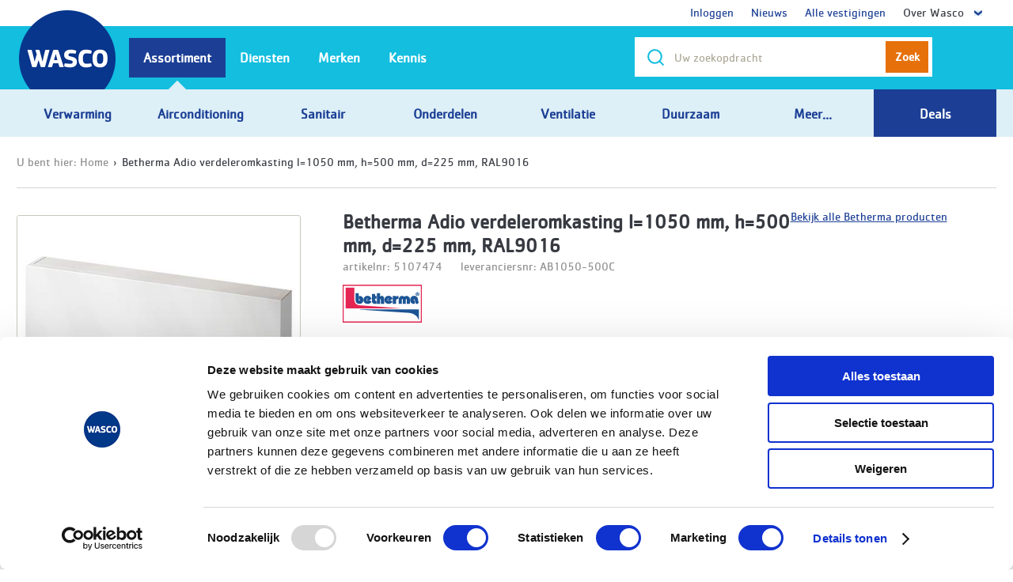

--- FILE ---
content_type: text/html; charset=utf-8
request_url: https://www.wasco.nl/artikel/adio-verdeleromk-1050x500x225-ab1050-500c/5107474
body_size: 32161
content:
<!DOCTYPE html>
<html xmlns="http://www.w3.org/1999/xhtml" >
  <head><script type="text/javascript" charset="UTF-8">
(function (global) {
    global.outsystems = global.outsystems || {};
    global.outsystems.internal = global.outsystems.internal || {};
})(this);
outsystems.internal.timerspolyfillResponseStart = new Date().getTime();
outsystems.internal.startInstant = new Date();
outsystems.internal.requestEventName = 'WebScreenClientExecuted';
outsystems.internal.beaconRESTURL = '/PerformanceProbe/rest/BeaconInternal/WebScreenClientExecutedEvent';
</script><title>
	Betherma Adio verdeleromkasting l=1050 mm, h=500 mm, d=225 mm, RAL9016 - Wasco
</title><script> 
window.dataLayer = [{
    'page':{
        'primaryCategory':'',
        'subCategory1':'',
        'subCategory2':'',
        'pageType':'product detail'
    },
    'user':{'userStatus':'niet ingelogd',   }
}]
</script><script>(function(w,d,s,l,i){w[l]=w[l]||[];w[l].push({'gtm.start':
new Date().getTime(),event:'gtm.js'});var f=d.getElementsByTagName(s)[0],
j=d.createElement(s),dl=l!='dataLayer'?'&l='+l:'';j.async=true;j.src=
'https://sst.wasco.nl/gtm.js?id='+i+dl;f.parentNode.insertBefore(j,f);
})(window,document,'script','dataLayer','GTM-TBZ5QD');</script>
<!-- Start VWO Async SmartCode -->
<link rel="preconnect" href="https://dev.visualwebsiteoptimizer.com" />
<script type='text/javascript' id='vwoCode'>
window._vwo_code || (function() {
var account_id=611348,
version=2.1,
settings_tolerance=2000,
hide_element='body',
hide_element_style = 'opacity:0 !important;filter:alpha(opacity=0) !important;background:none !important;transition:none !important;',
/* DO NOT EDIT BELOW THIS LINE */
f=false,w=window,d=document,v=d.querySelector('#vwoCode'),cK='_vwo_'+account_id+'_settings',cc={};try{var c=JSON.parse(localStorage.getItem('_vwo_'+account_id+'_config'));cc=c&&typeof c==='object'?c:{}}catch(e){}var stT=cc.stT==='session'?w.sessionStorage:w.localStorage;code={nonce:v&&v.nonce,use_existing_jquery:function(){return typeof use_existing_jquery!=='undefined'?use_existing_jquery:undefined},library_tolerance:function(){return typeof library_tolerance!=='undefined'?library_tolerance:undefined},settings_tolerance:function(){return cc.sT||settings_tolerance},hide_element_style:function(){return'{'+(cc.hES||hide_element_style)+'}'},hide_element:function(){if(performance.getEntriesByName('first-contentful-paint')[0]){return''}return typeof cc.hE==='string'?cc.hE:hide_element},getVersion:function(){return version},finish:function(e){if(!f){f=true;var t=d.getElementById('_vis_opt_path_hides');if(t)t.parentNode.removeChild(t);if(e)(new Image).src='https://dev.visualwebsiteoptimizer.com/ee.gif?a='+account_id+e}},finished:function(){return f},addScript:function(e){var t=d.createElement('script');t.type='text/javascript';if(e.src){t.src=e.src}else{t.text=e.text}v&&t.setAttribute('nonce',v.nonce);d.getElementsByTagName('head')[0].appendChild(t)},load:function(e,t){var n=this.getSettings(),i=d.createElement('script'),r=this;t=t||{};if(n){i.textContent=n;d.getElementsByTagName('head')[0].appendChild(i);if(!w.VWO||VWO.caE){stT.removeItem(cK);r.load(e)}}else{var o=new XMLHttpRequest;o.open('GET',e,true);o.withCredentials=!t.dSC;o.responseType=t.responseType||'text';o.onload=function(){if(t.onloadCb){return t.onloadCb(o,e)}if(o.status===200||o.status===304){_vwo_code.addScript({text:o.responseText})}else{_vwo_code.finish('&e=loading_failure:'+e)}};o.onerror=function(){if(t.onerrorCb){return t.onerrorCb(e)}_vwo_code.finish('&e=loading_failure:'+e)};o.send()}},getSettings:function(){try{var e=stT.getItem(cK);if(!e){return}e=JSON.parse(e);if(Date.now()>e.e){stT.removeItem(cK);return}return e.s}catch(e){return}},init:function(){if(d.URL.indexOf('__vwo_disable__')>-1)return;var e=this.settings_tolerance();w._vwo_settings_timer=setTimeout(function(){_vwo_code.finish();stT.removeItem(cK)},e);var t;if(this.hide_element()!=='body'){t=d.createElement('style');var n=this.hide_element(),i=n?n+this.hide_element_style():'',r=d.getElementsByTagName('head')[0];t.setAttribute('id','_vis_opt_path_hides');v&&t.setAttribute('nonce',v.nonce);t.setAttribute('type','text/css');if(t.styleSheet)t.styleSheet.cssText=i;else t.appendChild(d.createTextNode(i));r.appendChild(t)}else{t=d.getElementsByTagName('head')[0];var i=d.createElement('div');i.style.cssText='z-index: 2147483647 !important;position: fixed !important;left: 0 !important;top: 0 !important;width: 100% !important;height: 100% !important;background: white !important;display: block !important;';i.setAttribute('id','_vis_opt_path_hides');i.classList.add('_vis_hide_layer');t.parentNode.insertBefore(i,t.nextSibling)}var o=window._vis_opt_url||d.URL,s='https://dev.visualwebsiteoptimizer.com/j.php?a='+account_id+'&u='+encodeURIComponent(o)+'&vn='+version;if(w.location.search.indexOf('_vwo_xhr')!==-1){this.addScript({src:s})}else{this.load(s+'&x=true')}}};w._vwo_code=code;code.init();})();
</script>
<!-- End VWO Async SmartCode --><meta name="description" content="Adio verdeleromkasting l=1050 mm, h=500 mm, d=225 mm, RAL9016 online bestellen bij Wasco (al 40 jr. uw groothandel). Correct en snel geleverd. Gedegen technische ondersteuning." /><meta name="format-detection" content="telephone=no" /><meta name="google-Site-verification" content="sA8ioNglNJ6f7AGkvBGWYhdJz8vHTOsNe3olT_bhqlU" /><meta name="viewport" content="width=device-width, initial-scale=1, user-scalable=no, maximum-scale=1" /><meta name="facebook-domain-verification" content="j6ia3r9g5sfwrs6zsyjop48krgyyxj" /><meta http-equiv="X-UA-Compatible" content="IE=edge" /><meta http-equiv="content-language" content="nl-NL" /><link rel="canonical" href="https://www.wasco.nl/artikel/5107474" /><script type="text/javascript" src="https://scripts.publitas.com/plugins/ecom-light/website.js"></script>
    <meta http-equiv="Content-Type" content="text/html; charset=utf-8" />
    <meta http-equiv="Content-Script-Type" content="text/javascript" /><meta http-equiv="Content-Style-Type" content="text/css" />
<style>
.OSFillParent { 
 display: block;
 width: 100%;
}
table.OSFillParent {
 display: table;
}
input.OSFillParent,
button.OSFillParent,
select.OSFillParent,
textarea.OSFillParent {
 display: inline-block;
 box-sizing: border-box;
 -moz-box-sizing: border-box;
 -webkit-box-sizing: border-box;
}
.OSInline {
 display: inline-block;
 *zoom: 1;
 *display: inline;
 vertical-align: top;
}
table.OSInline {
 display: inline-table;
}
.OSAutoMarginTop {
 margin-top: 10px;
}
table[class*="ThemeGrid_Width"] {
 display: inline-table;
 vertical-align: top;
}
div[class*="ThemeGrid_Width"] {
 vertical-align: top;
}
th[class*="ThemeGrid_Width"],
td[class*="ThemeGrid_Width"] {
 display: table-cell;
}
[class*="ThemeGrid_Width"] {
 display: inline-block;
 box-sizing: border-box;
 -webkit-box-sizing: border-box;
 -moz-box-sizing: border-box;
 *zoom: 1;
 *display: inline;
}
.ThemeGrid_Container {
 box-sizing: border-box;
 -webkit-box-sizing: border-box;
 -moz-box-sizing: border-box;
}

</style>
<link href="/RichWidgets/Blocks/RichWidgets/jQueryUI/jQueryUIInternal.css?12569" type="text/css" rel="stylesheet" />
<link href="/RichWidgets/Blocks/RichWidgets/RichWidgets/Feedback_Message.css?12569" type="text/css" rel="stylesheet" />
<link href="/Blocks/Wasco2014/Header_Flow/SmartBanner.css?12599" type="text/css" rel="stylesheet" />
<link href="/Blocks/Wasco2014/Header_Flow/NewHeaderOption.css?12599" type="text/css" rel="stylesheet" />
<link href="/RichWidgets/Blocks/RichWidgets/RichWidgets/Icon.css?12569" type="text/css" rel="stylesheet" />
<link href="/Blocks/Wasco2014/AutocompleteTweakwise_Flow/Autocomplete.css?12599" type="text/css" rel="stylesheet" />
<link href="/Blocks/Wasco2014/Sidebar_Flow/MyAccount0_LoginAsDebtor.css?12599" type="text/css" rel="stylesheet" />
<link href="/Blocks/Wasco2014/Header_Flow/NewUserInformationPopUp.css?12599" type="text/css" rel="stylesheet" />
<link href="/Blocks/Wasco2014/Header_Flow/Header.css?12599" type="text/css" rel="stylesheet" />
<link href="/Blocks/Wasco2014/ArticleDetail_Flow/ArticleDetail_Header.css?12599" type="text/css" rel="stylesheet" />
<link href="/Blocks/Wasco2014/ArticleDetail_Flow/ArticleDetail_Image.css?12599" type="text/css" rel="stylesheet" />
<link href="/Blocks/Wasco2014/ArticleDetail_Flow/ArticleDetail_Stock.css?12599" type="text/css" rel="stylesheet" />
<link href="/Blocks/Wasco2014/ArticleDetail_Flow/Article_Price.css?12599" type="text/css" rel="stylesheet" />
<link href="/Blocks/Wasco2014/ArticleDetail_Flow/ArticleDetail_AddToCart.css?12599" type="text/css" rel="stylesheet" />
<link href="/Blocks/Wasco2014/Common_Flow/ArticleStock_BCcode.css?12599" type="text/css" rel="stylesheet" />
    <link href="/WascoCSS/Theme.WascoV14.css?12527" type="text/css" rel="stylesheet" />
    <link href="/ArticleDetail.css?12599" type="text/css" rel="stylesheet" />
    <script id="_OSrequestInfoScript" type="text/javascript">(function(global) { global.outsystems = global.outsystems || {};global.outsystems.internal = global.outsystems.internal || {};global.outsystems.internal.requestInfo = {visitorKey:'c9518dfe-4588-4599-bd8a-622dfacb4f3f',visitKey:'f6d6333d-aba7-4405-9bed-9bb64a688814',sessionKey:'NZn8JAWcG0msp/LPIrRFkw==',userKey:'',requestKey:'3e269f35-27a8-49a4-9b39-f72c35946c84',webScreenKey:'48fd600a-3deb-415b-a4f1-35e4cb9b0f1e',webScreenName:'ArticleDetail',espaceKey:'02e59f47-3f92-498f-bbe8-3198215fa025',espaceName:'Wasco2014',applicationKey:'083550a1-af45-45fb-ae50-5d191b00d344',applicationName:'Wasco2014',tenantKey:'ca0d61e1-3c5f-db07-412a-9196c686a698',tenantName:'WeC',environmentKey:'937e0a7b-2f73-4735-8079-b32d232a4226',environmentName:'WASCO PROD OUTSYSTEMS',frontendKey:'$1$6la5erCkJx9pX40OEBTzvQ==yrbXp4ERGYSQXkR2KxYFO5fElDNeqcsv3x/ljJqxTqM='}})(this);</script>
    <script src="/_osjs.js?11_36_0_45214" type="text/javascript" charset="UTF-8"></script>
    <script src="/Blocks/Wasco2014Layout/JavaScripts_Flow/Html5ShivJS.nl-NL.js?12528" type="text/javascript" charset="UTF-8"></script>
    <script src="/Blocks/Wasco2014Layout/JavaScripts_Flow/DNZPluginsJS.nl-NL.js?12528" type="text/javascript" charset="UTF-8"></script>
    <script src="/Blocks/Wasco2014Layout/JavaScripts_Flow/DNZScriptsJS.nl-NL.js?12528" type="text/javascript" charset="UTF-8"></script>
    <script src="/Blocks/ExternalSiteTracking/VisualWebsiteOptimizer/VisualWebsiteOptimizerTrackingCode.js?12517" type="text/javascript" charset="UTF-8"></script>
    <script src="/Blocks/ExternalSiteTracking/SalesFeed/SalesFeed.js?12517" type="text/javascript" charset="UTF-8"></script>
    <script src="/Blocks/RichWidgets/jQueryUI/jQueryUIInternal.nl.js?12569" type="text/javascript" charset="UTF-8"></script>
    <script src="/Blocks/RichWidgets/jQueryUI/jQueryComponents.nl.js?12569" type="text/javascript" charset="UTF-8"></script>
    <script src="/Blocks/RichWidgets/RichWidgets/Feedback_Message.nl.js?12569" type="text/javascript" charset="UTF-8"></script>
    <script src="/Blocks/Wasco2014/ExternalTracking_Flow/FacebookPixelBlock.nl-NL.js?12599" type="text/javascript" charset="UTF-8"></script>
    <script src="/Blocks/Wasco2014Layout/Widgets/ClearSpanTagsAroundUL.nl-NL.js?12528" type="text/javascript" charset="UTF-8"></script>
    <script src="/Blocks/Wasco2014/AutocompleteTweakwise_Flow/Autocomplete.nl-NL.js?12599" type="text/javascript" charset="UTF-8"></script>
    <script src="/Blocks/Wasco2014/Scripts_Flow/HoverOnTouchJS.nl-NL.js?12599" type="text/javascript" charset="UTF-8"></script>
    <script src="/Blocks/Wasco2014/Header_Flow/Header.nl-NL.js?12599" type="text/javascript" charset="UTF-8"></script>
    <script src="/Blocks/Wasco2014/Favorites_Flow/AddToFavorites_Block_NEW.nl-NL.js?12599" type="text/javascript" charset="UTF-8"></script>
    <script src="/ArticleDetail.nl-NL.js?12599" type="text/javascript" charset="UTF-8"></script>

</head>
  <body data-os-cookie-policy="SameSite=None;Secure">
    <form method="post" action="/artikel/adio-verdeleromk-1050x500x225-ab1050-500c/5107474" onsubmit="javascript:return WebForm_OnSubmit();" id="WebForm1" name="WebForm1">
<div class="aspNetHidden">
<input type="hidden" name="__EVENTTARGET" id="__EVENTTARGET" value="" />
<input type="hidden" name="__EVENTARGUMENT" id="__EVENTARGUMENT" value="" />
<input type="hidden" name="__OSVSTATE" id="__OSVSTATE" value="uANHbkjqA6aAwDA6ATnhgvShL6HN5hmUlEvD3JAy9XdiVArxhSTTTfM9C8oW//Dwvxzy7/+uq1Ez30qMOfCEhu/Mhdv4BvtNqV4NbA8reh58NfgMAt7RLmqPBClA9oRUwon4oCDINmimwYQaQeLfMOBqFkNV1n5HQqTuP64U0imkg3hPdAEKBT7SMypv2OLUAd/CyippYUTBVmZsNhJAi9MDUWYTBf3JpcVJLFSjf7ljjF/gjP29g1Ni/sMwJrwRvo9RHhyov7fMA3lC9PfkK3fXeZorTyJAPKv599tONEr/qa+3KPzfbYusbRGypFynEU2QZqp+rQXVtpTeGZeizptwTYFoLRLAcaeo9DVOTho4g3gd23MqrD0erO7U0nIoRPaoSH321cGhGfaOkEnmfcJuc4Vw6hg01BFfSojokYwLP3oWQBnLqywvgHhgwKDvn4VdzfQaE3YYoEQrV6FAgd7tUGoPI+xMotip7QYlnhVLG/HdVdIK8d2qB/ZEye/IDqzZb86Qf25qblNxjX+Cwcdr4kStOmUbkbJIsqyj137q9U5tSxjdpg3aojk3vl2Ka2YMBFAtQgnnJhVaL7lkk9Zrr9rmZzVgW35i/+GWYXJFElRbiyaK50WT+8f9m6kHhE2ftHGV/vrrz06+7k0PP0b5pJLaphmBp9YF+4fOgF4cttUoQIv7oyiFhVia9+39kD/uTkTBmAHOzSEQfecfCn78ReiJ1Wbn5Bbw40/[base64]/[base64]/LlrW3BQ6RIPAvssEHWegEyho6DYJ2gKKjIXY86xdsd2xEylGph+Ak5BB60dJ0/KrZa45xKhtflyzfgZE1Er6PQn+VFVs4dd7qDz8XHOKeT5E/agEnhby3iPaSK+jPfnYmkPg+Z4hfdv69bGMUnFjIZtS/gZoxui7mAeWPjDCYUY7Tb2gpX9SyI7FSlf4H8cW0wrlrfSNUbOeK5lqZ4/7kjlUcveCIAdhohd5CjYN+tY/D9748fiJOdexyQZsQjEcev79ecYpUySW1ryXSlrYF8qGz5o/mYNbh8TAMH7FZ1yioWPdnOl8CX+xsIGKmPT01394DxoVhsKZMJ/srAFnFoIMxmswraFrIrvScus0bEClqtt5ghUOXmoAvvnDlsD6h4K20Nn0KRF5Xff7V5g1ycZQFWTzwXfZYU9kYS+TyC5D+nRoPO3lW0AVVATkKIxuxPkkZw66A/N2UrP2uTU2TAOimIPyagXjPr/WbCs9e2FTOwKTtG1lC6JKAIhjdYm3cgEvC+GB7Ko6SiyS2k9HUeH13LS1fcae3ATeo/F5LurY7bmZrX0AIetrzF9fqkqdn1IWOki3vlG7/dF/[base64]/iOOhGguJBjmctipK3TRVHswhYVu+7JdljnKxPxAPNVemK8Itg7mghAAY92Fw2o19y3nRxRvf7Unz8ScBnzrK3WxEuWoAl2FqwOfWQspOBxmFywN9e2qHtrxl8W/w4+CyQEbz9WgXYPciWrRFHmIFjq23sAsgs3NFmtpd4K+2p60f58eCKqraQnmiTkAGkpbHtNAGRdZReyDBHEFjr7WDquMNeHzoRFRPxHj+D2gOlI2p93kQ3zYtkZALtuPY0p3Ob2AGI7xNn1dHwzb/IgGCelOAqzt2TEH3sZ/W8nCxpYrNpd8aCQH/TmbIrcP88/gc0LwoUY4xhRd07y7qluNp5URt9JgraOG7Bl1/tOG48zHHjVJYHfa3Xx2CdwLMMHBX00N51FKlCza+BSM4j0UI++eBlxY5gKEfMTe4Mcb3HHA9N7t8d/ylR7hqvx7V/MEtqFTcBJ3VReQsU7j5nt9fTEBtntLO8YlWwX/sdZota3F8KZnCaX401EEHL/AF1FLqrnFXL2N8THKIBgeV0+jQUG+o51H0qnZS8j/[base64]/YgWnI+RxwYAuIo2/vssMUZhC5pNg3T1WN9MCvfMPs/u0NL3YPcqA2Ys9k65blC0IUEabrTUXibWp91wuklnpO2fYBk8qkI4djjpexVQ2dJBRab+S8+of9BPI+/sO5fG7Pvz9vtDZzoTfNPfq244nAeyKL6wuaqSuTWNDfW6X5HKXxqHGfYwyKFoPUdf1995VGDDNlvkNGq65iyjpI0JZko0JTdaqdvfSeNtpdIPVAsUAwVU+wQKprRbjufYVfA8PVkV8K+1BtA0ChOeSk7nONcTzSNH99F5DDHhjwZw9bJMyJAEyXPul/dDn+rHMtZl6V9E4eplnLtvagGVTeK487Jp13awIalOH6W1mXic7EzItya8TKtKWLT3o3yxyqrN48bv1tMfvf7dSWfDR48Ej4hMSErkudk5uocInCn1S7HwHw5AM5+HNc0B+D9tialRlsHYxM/3vyO1heU1jqzZ9mIyTv0udUi4aHIZh7A8puq3ozQByaNeRl5TFrX3o/doKw3bhMl1JHt/pN09p0VAjhWki5DIizFK7G6MAiQ/28/bFafJrjvesl/j/2uu41bKnAOJON7Cr4f3fpwNTbkI6IZQ2OdSzfY6zZvBcdGA1gcXrz/TB235UB6z0cyZTQ5edRkXOZXjrDStBI23EBbwi89DDcpolG3hlnBcOJ/7WXQWNPQg7Sz9AXMn3Yf/JfsHM7c1yEYUoOnd3q0xbJIw/vSyfLdR3gnc6Pf2MpZ6j5FK3V+KHztV+R08mejqNQ0/Y5melzjgeGvQdMxKljufWuuPzdrCJ5w73vjB8wTKB9gVd0M=" />
<input type="hidden" name="__VIEWSTATE" id="__VIEWSTATE" value="" />
</div>

<script type="text/javascript">
//<![CDATA[
var theForm = document.forms['WebForm1'];
if (!theForm) {
    theForm = document.WebForm1;
}
function __doPostBack(eventTarget, eventArgument) {
    if (!theForm.onsubmit || (theForm.onsubmit() != false)) {
        theForm.__EVENTTARGET.value = eventTarget;
        theForm.__EVENTARGUMENT.value = eventArgument;
        theForm.submit();
    }
}
//]]>
</script>


<script type="text/javascript">
//<![CDATA[
function WebForm_OnSubmit() {
OsPrepareCheckboxesForSubmit();
OsFixUploadBeforeSubmit();
if (!OsValidatorOnSubmit()) return false;
return true;
}
//]]>
</script>

<div class="aspNetHidden">

	<input type="hidden" name="__VIEWSTATEGENERATOR" id="__VIEWSTATEGENERATOR" value="6C9A652C" />
</div>
<div  id="wt21_Wasco2014Layout_wt5_block_wtwrapper" class="wrapper"><header><div  id="wt21_Wasco2014Layout_wt5_block_wtHeader"><div  id="wt21_Wasco2014Layout_wt5_block_wtHeader_wt11_wtHeaderContainer"><div  class="header mainHeader"><div  id="wt21_Wasco2014Layout_wt5_block_wtHeader_wt11_wtDivIEWarning" class="alert" style="display: none;"></div ><script>
if ( $.browser.msie ) {
    if( parseInt($.browser.version, 10)<8 )  {
        $('#wt21_Wasco2014Layout_wt5_block_wtHeader_wt11_wtDivIEWarning').html('U gebruikt Internet Explorer versie ' + parseInt($.browser.version, 10)+ ' of Internet Explorer versie 8 in compatibility mode. Wij raden u aan om de laatste versie van Google Chrome, Firefox of Internet Explorer te gebruiken.');
        $('#wt21_Wasco2014Layout_wt5_block_wtHeader_wt11_wtDivIEWarning').show()
    } ;
}
</script><noscript>
<div class='alert'>
<strong>JavaScript lijkt uitgeschakeld te zijn in uw browser.</strong><br/>                    U moet JavaScript in uw browser hebben ingeschakeld om de functionaliteit van de website te gebruiken.
</div>
</noscript><div  class="headerOptions"><div  class="container cf"><div  class="headerAccount"><span id="wt21_Wasco2014Layout_wt5_block_wtHeader_wt11_wt9_wtHeaderOptionList" class="ListRecords"><div  class="headerUserNoDropdown" align="center"><span><a id="wt21_Wasco2014Layout_wt5_block_wtHeader_wt11_wt9_wtHeaderOptionList_ctl00_wt8_wt3" target="_top" href="https://www.wasco.nl/inloggen?FromMenuYN=True" style="text-decoration: none;">Inloggen</a></span></div ><div  class="headerUserNoDropdown" align="center"><span><a id="wt21_Wasco2014Layout_wt5_block_wtHeader_wt11_wt9_wtHeaderOptionList_ctl02_wt8_wt3" target="_top" href="https://www.wasco.nl/nieuws?FromMenuYN=True" style="text-decoration: none;">Nieuws</a></span></div ><div  class="headerUserNoDropdown" align="center"><span><a id="wt21_Wasco2014Layout_wt5_block_wtHeader_wt11_wt9_wtHeaderOptionList_ctl04_wt8_wt3" target="_top" href="https://www.wasco.nl/vestigingen?FromMenuYN=True" style="text-decoration: none;">Alle vestigingen</a></span></div ><div  id="wt21_Wasco2014Layout_wt5_block_wtHeader_wt11_wt9_wtHeaderOptionList_ctl06_wt8_wtHeaderUser" class="headerUser"><span class="welcome">Over Wasco</span><div  id="wt21_Wasco2014Layout_wt5_block_wtHeader_wt11_wt9_wtHeaderOptionList_ctl06_wt8_wtdropdown" class="headerAccountDropdown"><ul style="left:0; right:initial;"><span id="wt21_Wasco2014Layout_wt5_block_wtHeader_wt11_wt9_wtHeaderOptionList_ctl06_wt8_wtHeaderSubOptionList" class="ListRecords"><li><a id="wt21_Wasco2014Layout_wt5_block_wtHeader_wt11_wt9_wtHeaderOptionList_ctl06_wt8_wtHeaderSubOptionList_ctl00_wt22_wt10" target="_top" href="https://www.wasco.nl/content/klantenservice"><span style="text-decoration: none;">Klantenservice</span></a></li><li><a id="wt21_Wasco2014Layout_wt5_block_wtHeader_wt11_wt9_wtHeaderOptionList_ctl06_wt8_wtHeaderSubOptionList_ctl02_wt22_wt10" target="_blank" href="https://www.werkenbijwasco.nl/"><span style="text-decoration: none;">Vacatures</span></a></li><li><a id="wt21_Wasco2014Layout_wt5_block_wtHeader_wt11_wt9_wtHeaderOptionList_ctl06_wt8_wtHeaderSubOptionList_ctl04_wt22_wt10" target="_top" href="https://www.wasco.nl/vestigingen"><span style="text-decoration: none;">Vestigingen</span></a></li></span></ul><script type="text/javascript">
RemoveSpanFromUL("wt21_Wasco2014Layout_wt5_block_wtHeader_wt11_wt9_wtHeaderOptionList_ctl06_wt8_wtHeaderSubOptionList");
</script>
</div ><script>$('#wt21_Wasco2014Layout_wt5_block_wtHeader_wt11_wt9_wtHeaderOptionList_ctl06_wt8_wtHeaderUser').mouseleave(function() {  $('#wt21_Wasco2014Layout_wt5_block_wtHeader_wt11_wt9_wtHeaderOptionList_ctl06_wt8_wtHeaderUser').removeClass('active');});</script></div ></span></div ></div ></div ><div  id="wt21_Wasco2014Layout_wt5_block_wtHeader_wt11_wt1_wtSubHeader" class="subHeader" style="padding: 0px;"><div  class="navToggle"><img alt="Menu" src="/Wasco2014Layout/img/ico_menu.png?12528" /></div ><div  class="g"><div  class="mainLogo"><a id="wt21_Wasco2014Layout_wt5_block_wtHeader_wt11_wt1_wt14" alt="Wasco" href="https://www.wasco.nl"><img alt="" src="/Wasco2014Layout/img/wasco.png?12528" /></a></div ><div  class="mainServiceOptions" style="display:none"><div ><div  class="mainServiceOption phoneOption"><span><img alt="" src="/Wasco2014Layout/img/ico_phone.png?12528" />088 099 5000<em> (Gratis)</em></span></div ></div ></div ><div  id="wt21_Wasco2014Layout_wt5_block_wtHeader_wt11_wt1_wt10_wtSearch" class="SearchMainContainerAutocomplete"><div  id="wt21_Wasco2014Layout_wt5_block_wtHeader_wt11_wt1_wt10_wtMainSearchShow" class="mainSearchShow b0_hide b3_show" onclick="$(&#39;.mainSearch&#39;).removeClass(&#39;b3_hide&#39;).find(&#39;input&#39;).focus();"><a id="wt21_Wasco2014Layout_wt5_block_wtHeader_wt11_wt1_wt10_wt21" onclick="OsAjax(arguments[0] || window.event,&#39;wt21_Wasco2014Layout_wt5_block_wtHeader_wt11_wt1_wt10_wt21&#39;,&#39;wt21$Wasco2014Layout_wt5$block$wtHeader$wt11$wt1$wt10$wt21&#39;,&#39;&#39;,&#39;__OSVSTATE,&#39;,&#39;&#39;); return false;" href="#"><img alt="" onclick="$(&#39;[data-control=&#39;searchAuto&#39;]&#39;).removeClass(&#39;b3_hide&#39;);" src="/Wasco2014Layout/img/ico_search_2x.png?12528" /></a><span  id="wt21_Wasco2014Layout_wt5_block_wtHeader_wt11_wt1_wt10_wtspan" onclick="onclick">Zoek</span ></div ><div  id="wt21_Wasco2014Layout_wt5_block_wtHeader_wt11_wt1_wt10_wtMainSearch" class="mainSearch searchAutoIsActive b3_hide" data-control="searchAuto"><div  id="wt21_Wasco2014Layout_wt5_block_wtHeader_wt11_wt1_wt10_wtsearchAuto" class="searchAuto" align="right" onkeypress="onkeypress" style="margin-top: 10px;margin-top: 10px;display:none"><div  class="searchAutoList"><span id="wt21_Wasco2014Layout_wt5_block_wtHeader_wt11_wt1_wt10_wtListRecords2"></span></div ><div  id="wt21_Wasco2014Layout_wt5_block_wtHeader_wt11_wt1_wt10_wtitemsList" style="margin-top: 10px;"></div ></div ><div  id="wt21_Wasco2014Layout_wt5_block_wtHeader_wt11_wt1_wt10_wtform" class="form"><div  id="wt21_Wasco2014Layout_wt5_block_wtHeader_wt11_wt1_wt10_wtlt9" class="class"><fieldset><table class="EditRecord OSFillParent">
	<tr class="g">
		<td class="gi b0_20 b3_08 EditRecord_Value"><span id="wt21_Wasco2014Layout_wt5_block_wtHeader_wt11_wt1_wt10_wtfc_searchAjaxRfrsh"><input name="wt21$Wasco2014Layout_wt5$block$wtHeader$wt11$wt1$wt10$wtfc_search" type="text" id="wt21_Wasco2014Layout_wt5_block_wtHeader_wt11_wt1_wt10_wtfc_search" class="text SearchtermInput" aria-invalid="false" placeholder="Uw zoekopdracht" autocomplete="off" onchange="OsAjaxDelayed(null,&#39;wt21_Wasco2014Layout_wt5_block_wtHeader_wt11_wt1_wt10_wtfc_search&#39;,&#39;wt21$Wasco2014Layout_wt5$block$wtHeader$wt11$wt1$wt10$wtfc_search&#39;,&#39;Change&#39;,&#39;__OSVSTATE,&#39;,0);" tagname="textareaTW" data-control="searchTerm" onfocus="$input = $(this);
        
        if ($input.val().length > 0){
            $(&#39;[data-control=&quot;searchAuto&quot;]&#39;).addClass(&quot;searchAutoIsActive&quot;);
        }" onblur="PopupHideOutOfBox();" onoschange="OsAjaxDelayed(null,&#39;wt21_Wasco2014Layout_wt5_block_wtHeader_wt11_wt1_wt10_wtfc_search&#39;,&#39;wt21$Wasco2014Layout_wt5$block$wtHeader$wt11$wt1$wt10$wtfc_search&#39;,&#39;Change&#39;,&#39;__OSVSTATE,&#39;,osOnChangeTimerDelay);" onkeydown="manageSearchWascoWeb(12,event);" /><span style="display: none;" class="ValidationMessage" role="alert" id="ValidationMessage_wt21_Wasco2014Layout_wt5_block_wtHeader_wt11_wt1_wt10_wtfc_search"></span></span><input name="wt21$Wasco2014Layout_wt5$block$wtHeader$wt11$wt1$wt10$wtinpEnv2" type="hidden" value="www.wasco.nl" maxlength="1" id="wt21_Wasco2014Layout_wt5_block_wtHeader_wt11_wt1_wt10_wtinpEnv2" aria-invalid="false" data-control="environment" style="width: 0px" /><span style="display: none;" class="ValidationMessage" role="alert" id="ValidationMessage_wt21_Wasco2014Layout_wt5_block_wtHeader_wt11_wt1_wt10_wtinpEnv2"></span><div  id="wt21_Wasco2014Layout_wt5_block_wtHeader_wt11_wt1_wt10_wtIconCrossContainer" class="crossAutocomplete OSInline" onclick="OsAjax(arguments[0] || window.event,&#39;wt21_Wasco2014Layout_wt5_block_wtHeader_wt11_wt1_wt10_wtIconCrossContainer&#39;,&#39;wt21$Wasco2014Layout_wt5$block$wtHeader$wt11$wt1$wt10$wtIconCrossContainer&#39;,&#39;Click&#39;,&#39;__OSVSTATE,&#39;,&#39;&#39;); return false;" style="display:none"><span class="fa fa-fw fa-remove fa-lg"></span></div ></td>
		<td class="gi b0_04 checks EditRecord_Value"><div  id="wt21_Wasco2014Layout_wt5_block_wtHeader_wt11_wt1_wt10_wtSearchBtn" class="btn sec SearchBtn" onclick="OsAjax(arguments[0] || window.event,&#39;wt21_Wasco2014Layout_wt5_block_wtHeader_wt11_wt1_wt10_wtSearchBtn&#39;,&#39;wt21$Wasco2014Layout_wt5$block$wtHeader$wt11$wt1$wt10$wtSearchBtn&#39;,&#39;Click&#39;,&#39;__OSVSTATE,&#39;,&#39;&#39;); return false;">Zoek</div ></td>
		<td class="gi b0_hide b3_show b3_02 checks EditRecord_Value"><a id="wt21_Wasco2014Layout_wt5_block_wtHeader_wt11_wt1_wt10_wt36" class="btn sexa closeSearch" onclick="OsAjax(arguments[0] || window.event,&#39;wt21_Wasco2014Layout_wt5_block_wtHeader_wt11_wt1_wt10_wt36&#39;,&#39;wt21$Wasco2014Layout_wt5$block$wtHeader$wt11$wt1$wt10$wt36&#39;,&#39;&#39;,&#39;__OSVSTATE,&#39;,&#39;&#39;); return false;" href="#">Sluit</a></td>
	</tr>
</table></fieldset></div ></div ></div ></div ></div ></div ><nav class="mainNavigation"><div  class="b0_hide b2_show"><div  class="tabNavigation"><ul><li><span id="AssortimentTabMobileId" class="subHead"><span><span>Assortiment</span></span></span></li><li><span id="DienstenTabMobileId" class="subHead"><span><span>Diensten</span></span></span></li><li><span id="MerkenTabMobileId" class="subHead"><span><span>Merken</span></span></span></li><li><span id="KennisTabMobileId" class="subHead"><span><span>Kennis</span></span></span></li></ul></div ></div ><div  class="container"><ul class="ul1"><li id="AssortimentTabLiId">
<span class="subHead b2_hide">
<span>
<span>Assortiment</span>
</span>
</span><div class="subContent">
<div class="container">
<ul class="ul2"><li class="hasContent"><a href="https://www.wasco.nl/Wasco2014/Redirect.aspx?RedirectURL=ighlRxNVAw3ZWH0BH%2f7Y6NajlmAmwDKVBo1r%2f6fH7M96RC6doolSppDVGE0G91RCcMdE09gJJ9UFoNhg9uQQ3J13VATrFhYc35jJZnExEhnrm3M406UB5Upb6nxJA7r9eD4nCLsSnLtnt0T%2fwT6m7w%3d%3d" class="subHead"><span>Verwarming</span></a><div class="toggleButton"></div><div class="subContent"><div class="col"><ul class= "ul3"><li class="hasContent"><a href="https://www.wasco.nl/Wasco2014/Redirect.aspx?RedirectURL=ighlRxNVAw3ZWH0BH%2f7Y6NajlmAmwDKVBo1r%2f6fH7M96RC6doolSppDVGE0G91RCcMdE09gJJ9UFoNhg9uQQ3J13VATrFhYc35jJZnExEhnrm3M406UB5Upb6nxJA7r9GkrV02vEQ8muO90GgaIGVF3gF7Rap4vlBPph%2fgJdqYZorEC8hUaxGmI9jK4kb7FI" class="subHead"><span>Warmwatertoestellen</span></a><div class="toggleButton"></div><div class="subContent"><ul class="ul4"></ul></div></li><li class="hasContent"><a href="https://www.wasco.nl/Wasco2014/Redirect.aspx?RedirectURL=ighlRxNVAw3ZWH0BH%2f7Y6NajlmAmwDKVBo1r%2f6fH7M96RC6doolSppDVGE0G91RCcMdE09gJJ9UFoNhg9uQQ3J13VATrFhYc35jJZnExEhnrm3M406UB5Upb6nxJA7r9GkrV02vEQ8muO90GgaIGVN77DNZH3M4ntE6oNaEN1sa%2fxqY75JnBubpampEtTPdd" class="subHead"><span>Warmtebronnen</span></a><div class="toggleButton"></div><div class="subContent"><ul class="ul4"></ul></div></li><li class="hasContent"><a href="https://www.wasco.nl/Wasco2014/Redirect.aspx?RedirectURL=ighlRxNVAw3ZWH0BH%2f7Y6NajlmAmwDKVBo1r%2f6fH7M96RC6doolSppDVGE0G91RCcMdE09gJJ9UFoNhg9uQQ3J13VATrFhYc35jJZnExEhnrm3M406UB5Upb6nxJA7r9oYdEaL3wlrmbQ4gEiHjg3AO%2fFMh73BTOXd8uiLRN%2bNYLNQkdApwo6yJDPuovfjlf" class="subHead"><span>Vloerverwarming</span></a><div class="toggleButton"></div><div class="subContent"><ul class="ul4"></ul></div></li><li class="hasContent"><a href="https://www.wasco.nl/Wasco2014/Redirect.aspx?RedirectURL=ighlRxNVAw3ZWH0BH%2f7Y6NajlmAmwDKVBo1r%2f6fH7M96RC6doolSppDVGE0G91RCcMdE09gJJ9UFoNhg9uQQ3J13VATrFhYc35jJZnExEhnrm3M406UB5Upb6nxJA7r98vVGjtwk4DRRr3GFiQQk4PgF3kVLcrLk5JzORpB%2bLRpr565Nn0XmZ9%2fLOq2NT3NN" class="subHead"><span>Zonneboilersystemen</span></a><div class="toggleButton"></div><div class="subContent"><ul class="ul4"></ul></div></li><li class="hasContent"><a href="https://www.wasco.nl/Wasco2014/Redirect.aspx?RedirectURL=ighlRxNVAw3ZWH0BH%2f7Y6NajlmAmwDKVBo1r%2f6fH7M96RC6doolSppDVGE0G91RCcMdE09gJJ9UFoNhg9uQQ3J13VATrFhYc35jJZnExEhnrm3M406UB5Upb6nxJA7r9Pj8mdLd5JL9jHTmyKuaPVWV3ZmxnkC60Xi5CI9OW42uVh6OxziqIhASzvJG%2fBsdv" class="subHead"><span>PVT-systemen</span></a><div class="toggleButton"></div><div class="subContent"><ul class="ul4"></ul></div></li></ul></div><div class="col"><ul class= "ul3"><li class="hasContent"><a href="https://www.wasco.nl/Wasco2014/Redirect.aspx?RedirectURL=ighlRxNVAw3ZWH0BH%2f7Y6NajlmAmwDKVBo1r%2f6fH7M96RC6doolSppDVGE0G91RCcMdE09gJJ9UFoNhg9uQQ3J13VATrFhYc35jJZnExEhnrm3M406UB5Upb6nxJA7r9aZqU1LFGkrbMTn%2fB320wIEvxNs1q6vPfuucbeWQGFOqWgKRqtqMCuuQnx9vlmoDcWrV8ZLJjQJeG6KHX141eDQ%3d%3d" class="subHead"><span>Radiatoren en convectoren</span></a><div class="toggleButton"></div><div class="subContent"><ul class="ul4"></ul></div></li><li class="hasContent"><a href="https://www.wasco.nl/Wasco2014/Redirect.aspx?RedirectURL=ighlRxNVAw3ZWH0BH%2f7Y6NajlmAmwDKVBo1r%2f6fH7M96RC6doolSppDVGE0G91RCcMdE09gJJ9UFoNhg9uQQ3J13VATrFhYc35jJZnExEhnrm3M406UB5Upb6nxJA7r9y%2fS5gNuJ0Bja%2b8nm5r42mZBH%2fks5UxK6nP17bpIRAfmUN6yZcjIPKiNs4HqJ3fF2qyoKWnhauC7tKtKLGznlQA%3d%3d" class="subHead"><span>Elektrisch verwarmen</span></a><div class="toggleButton"></div><div class="subContent"><ul class="ul4"></ul></div></li><a href="https://www.wasco.nl/duurzaam/infrarood-verwarming/infrarood-verwarming?page=1" class="subHead"><span>Infrarood verwarming</span></a><div class="toggleButton"></div><div class="subContent"><ul class="ul4"></ul></div></li><li class="hasContent"><a href="https://www.wasco.nl/Wasco2014/Redirect.aspx?RedirectURL=ighlRxNVAw3ZWH0BH%2f7Y6NajlmAmwDKVBo1r%2f6fH7M96RC6doolSppDVGE0G91RCcMdE09gJJ9UFoNhg9uQQ3J13VATrFhYc35jJZnExEhnrm3M406UB5Upb6nxJA7r9BvTdBhJ6vihS5q0JITyt3REL97Un08ETbj0%2bal5cntM%3d" class="subHead"><span>Regelingen en thermostaten</span></a><div class="toggleButton"></div><div class="subContent"><ul class="ul4"></ul></div></li><li class="hasContent"><a href="https://www.wasco.nl/Wasco2014/Redirect.aspx?RedirectURL=ighlRxNVAw3ZWH0BH%2f7Y6NajlmAmwDKVBo1r%2f6fH7M96RC6doolSppDVGE0G91RCcMdE09gJJ9UFoNhg9uQQ3J13VATrFhYc35jJZnExEhnrm3M406UB5Upb6nxJA7r91fSoCRT8qg7c3scu1nRE2tLkC%2b68GisZjNWmQUCGn5TtAfr8IaKdAFDALGY25NNWCGbDB5KJxPPmVwf8GPLzHg%3d%3d" class="subHead"><span>Expansievaten en -automaten</span></a><div class="toggleButton"></div><div class="subContent"><ul class="ul4"></ul></div></li></ul></div><div class="col"><ul class= "ul3"><li class="hasContent"><a href="https://www.wasco.nl/Wasco2014/Redirect.aspx?RedirectURL=ighlRxNVAw3ZWH0BH%2f7Y6NajlmAmwDKVBo1r%2f6fH7M96RC6doolSppDVGE0G91RCcMdE09gJJ9UFoNhg9uQQ3J13VATrFhYc35jJZnExEhnrm3M406UB5Upb6nxJA7r95awANfwq9V%2frz2hIsgA2MXVfIMujYPixd4ODExAkxcJhdC4pF3l%2fYk25%2bxaIozBGXjiWhImkEcg9y%2b6IfBzXYw%3d%3d" class="subHead"><span>Bevestigingsmateriaal</span></a><div class="toggleButton"></div><div class="subContent"><ul class="ul4"></ul></div></li><li class="hasContent"><a href="https://www.wasco.nl/Wasco2014/Redirect.aspx?RedirectURL=ighlRxNVAw3ZWH0BH%2f7Y6NajlmAmwDKVBo1r%2f6fH7M96RC6doolSppDVGE0G91RCcMdE09gJJ9UFoNhg9uQQ3J13VATrFhYc35jJZnExEhnrm3M406UB5Upb6nxJA7r9yNGHhE1hPOvq%2fpvHjMeeBD32P4xxAu2Qnw%2boP7bLR1o6%2fUwlziGWhHG2dmPr0VxZ" class="subHead"><span>Vullen en aftappen</span></a><div class="toggleButton"></div><div class="subContent"><ul class="ul4"></ul></div></li><li class="hasContent"><a href="https://www.wasco.nl/Wasco2014/Redirect.aspx?RedirectURL=ighlRxNVAw3ZWH0BH%2f7Y6NajlmAmwDKVBo1r%2f6fH7M96RC6doolSppDVGE0G91RCcMdE09gJJ9UFoNhg9uQQ3J13VATrFhYc35jJZnExEhnrm3M406UB5Upb6nxJA7r9ZhdM%2ftwJ4dPvd6Q69t2TKe77LSNXIelkIXR2Ga0EkuWyXgn3QhIZPZDQuDQcijiTOIC7txChyNwVPo93CKNogQ%3d%3d" class="subHead"><span>Waterzijdig inregelen</span></a><div class="toggleButton"></div><div class="subContent"><ul class="ul4"></ul></div></li><li class="hasContent"><a href="https://www.wasco.nl/Wasco2014/Redirect.aspx?RedirectURL=ighlRxNVAw3ZWH0BH%2f7Y6NajlmAmwDKVBo1r%2f6fH7M96RC6doolSppDVGE0G91RCcMdE09gJJ9UFoNhg9uQQ3J13VATrFhYc35jJZnExEhnrm3M406UB5Upb6nxJA7r9erokBdywMCIbiPLZNMljmYbYUPdHDWtEi1DQRqh6ykoOnfoQs5oDw0vb4LSdeWYqH%2bEpBpl%2bt0DaM70tJJ%2fCg3ei6l8ymP%2fTBRRUrQO9bIc%3d" class="subHead"><span>Ontluchten en vuil afscheiden</span></a><div class="toggleButton"></div><div class="subContent"><ul class="ul4"></ul></div></li><li class="hasContent"><a href="https://www.wasco.nl/Wasco2014/Redirect.aspx?RedirectURL=ighlRxNVAw3ZWH0BH%2f7Y6NajlmAmwDKVBo1r%2f6fH7M96RC6doolSppDVGE0G91RCcMdE09gJJ9UFoNhg9uQQ3J13VATrFhYc35jJZnExEhnrm3M406UB5Upb6nxJA7r9b3Vh3x1tsYi05bfMsaM581wddYQVc%2bt3wkLKh8%2frsqw%3d" class="subHead"><span>Appendages</span></a><div class="toggleButton"></div><div class="subContent"><ul class="ul4"></ul></div></li></ul></div><div class="col"><ul class= "ul3"><li class="hasContent"><a href="https://www.wasco.nl/Wasco2014/Redirect.aspx?RedirectURL=ighlRxNVAw3ZWH0BH%2f7Y6NajlmAmwDKVBo1r%2f6fH7M96RC6doolSppDVGE0G91RCcMdE09gJJ9UFoNhg9uQQ3J13VATrFhYc35jJZnExEhnrm3M406UB5Upb6nxJA7r9nP1o%2bitPhYD5aQocRpTefA0phh0MV%2fXO7KhvoCei9sEFG%2fzJL7ht6vajJNeIAdzg" class="subHead"><span>Rookgasafvoer</span></a><div class="toggleButton"></div><div class="subContent"><ul class="ul4"></ul></div></li><li class="hasContent"><a href="https://www.wasco.nl/Wasco2014/Redirect.aspx?RedirectURL=ighlRxNVAw3ZWH0BH%2f7Y6NajlmAmwDKVBo1r%2f6fH7M96RC6doolSppDVGE0G91RCcMdE09gJJ9UFoNhg9uQQ3J13VATrFhYc35jJZnExEhnrm3M406UB5Upb6nxJA7r9JtbVS%2fu15ftQ19%2fDXMgkaz9%2bkZlxe4122eQDppM%2b4T4GGMnVEkbSZwmaObmx%2bxSxFXC4%2fH9TwoceMkGdGwd18Q%3d%3d" class="subHead"><span>Dak- en geveldoorvoeren</span></a><div class="toggleButton"></div><div class="subContent"><ul class="ul4"></ul></div></li><li class="hasContent"><a href="https://www.wasco.nl/Wasco2014/Redirect.aspx?RedirectURL=ighlRxNVAw3ZWH0BH%2f7Y6NajlmAmwDKVBo1r%2f6fH7M96RC6doolSppDVGE0G91RCcMdE09gJJ9UFoNhg9uQQ3J13VATrFhYc35jJZnExEhnrm3M406UB5Upb6nxJA7r9oyNbgrEuROrzMFknsSh8hpAl%2flPPbtPzzhGpcDOGXvKOaeYaat0KQmsJ3YtjiSdwEE%2b2tQuO36FTHpY8%2fEJZtg%3d%3d" class="subHead"><span>Bovendaks- en geveltoebehoren</span></a><div class="toggleButton"></div><div class="subContent"><ul class="ul4"></ul></div></li><li class="hasContent"><a href="https://www.wasco.nl/Wasco2014/Redirect.aspx?RedirectURL=ighlRxNVAw3ZWH0BH%2f7Y6NajlmAmwDKVBo1r%2f6fH7M96RC6doolSppDVGE0G91RCcMdE09gJJ9UFoNhg9uQQ3J13VATrFhYc35jJZnExEhnrm3M406UB5Upb6nxJA7r9GeEtD%2fp2%2f9NVT98u%2bAQADLojR8tlLGFFMfEL%2b8495OskV0sqoE9YZSMrTzWa9lo96cTFLObC%2bOupIqh09G%2f%2fHA%3d%3d" class="subHead"><span>Onderdaks toebehoren</span></a><div class="toggleButton"></div><div class="subContent"><ul class="ul4"></ul></div></li><li class="hasContent"><a href="https://www.wasco.nl/Wasco2014/Redirect.aspx?RedirectURL=ighlRxNVAw3ZWH0BH%2f7Y6NajlmAmwDKVBo1r%2f6fH7M96RC6doolSppDVGE0G91RCcMdE09gJJ9UFoNhg9uQQ3J13VATrFhYc35jJZnExEhnrm3M406UB5Upb6nxJA7r99HmPBYy1nspiweFf1x3Og7dw6rEVLuHvA6IVInG9SRo%3d" class="subHead"><span>Leidingwerk</span></a><div class="toggleButton"></div><div class="subContent"><ul class="ul4"></ul></div></li></ul></div><div class="col"><ul class= "ul3"><a href="https://www.wasco.nl/WascoWeb/Partfinder" class="subHead"><span>Onderdelenzoeker</span></a><div class="toggleButton"></div><div class="subContent"><ul class="ul4"></ul></div></li><a href="https://www.wasco.nl/acties/deals/verwarming-outlet?" class="subHead"><span>Verwarming Outlet</span></a><div class="toggleButton"></div><div class="subContent"><ul class="ul4"></ul></div></li><li class="hasContent"><a href="https://www.wasco.nl/Wasco2014/Redirect.aspx?RedirectURL=ighlRxNVAw3ZWH0BH%2f7Y6NajlmAmwDKVBo1r%2f6fH7M96RC6doolSppDVGE0G91RCcMdE09gJJ9UFoNhg9uQQ3J13VATrFhYc35jJZnExEhnrm3M406UB5Upb6nxJA7r9eROM%2byD7JFaCnhGximOq4MfZ%2fKNMbxCwAjJnbqk15JVM5QbyO%2fA4a2n1t%2bg%2f80RQ" class="subHead"><span>Verwarming Deals</span></a><div class="toggleButton"></div><div class="subContent"><ul class="ul4"></ul></div></li></ul></div></div></li><li class="hasContent"><a href="https://www.wasco.nl/Wasco2014/Redirect.aspx?RedirectURL=ighlRxNVAw3ZWH0BH%2f7Y6NajlmAmwDKVBo1r%2f6fH7M96RC6doolSppDVGE0G91RCcMdE09gJJ9UFoNhg9uQQ3J13VATrFhYc35jJZnExEhl%2fdckafdxqBy8r6vc4s9eEXibM8jDdEpFWFT%2bFGA8S7lpX6K%2b2lpD4V%2bM%2bl5GDf9I%3d" class="subHead"><span>Airconditioning</span></a><div class="toggleButton"></div><div class="subContent"><div class="col"><ul class= "ul3"><li class="hasContent"><li class="hasContent"><a href="https://www.wasco.nl/Wasco2014/Redirect.aspx?RedirectURL=ighlRxNVAw3ZWH0BH%2f7Y6NajlmAmwDKVBo1r%2f6fH7M96RC6doolSppDVGE0G91RCcMdE09gJJ9UFoNhg9uQQ3J13VATrFhYc35jJZnExEhl%2fdckafdxqBy8r6vc4s9eEXibM8jDdEpFWFT%2bFGA8S7tnfgSDGRXEZYFNGdZzd6O%2fWmdluzt38xifJzXIxMaQ9tunxzVlDqvnxRmsgk69Qhg%3d%3d" class="subHead"><span>Airco toebehoren</span></a><div class="toggleButton"></div><div class="subContent"><ul class="ul4"></ul></div></li><li class="hasContent"><a href="https://www.wasco.nl/Wasco2014/Redirect.aspx?RedirectURL=ighlRxNVAw3ZWH0BH%2f7Y6NajlmAmwDKVBo1r%2f6fH7M96RC6doolSppDVGE0G91RCcMdE09gJJ9UFoNhg9uQQ3J13VATrFhYc35jJZnExEhl%2fdckafdxqBy8r6vc4s9eEXibM8jDdEpFWFT%2bFGA8S7ofMW6CG%2fIHoksByQDZExieSnApB76QccUVubzaZ6dnAGLRNWorh8PLSQyoe34%2brMw%3d%3d" class="subHead"><span>Airco apparatuur</span></a><div class="toggleButton"></div><div class="subContent"><ul class="ul4"></ul></div></li><a href="https://www.wasco.nl/airconfigurator/" class="subHead" target="_blank"><span>AirConfigurator</span></a><div class="toggleButton"></div><div class="subContent"><ul class="ul4"></ul></div></li></ul></div><div class="col"><ul class= "ul3"><li class="hasContent"><a href="https://www.wasco.nl/Wasco2014/Redirect.aspx?RedirectURL=ighlRxNVAw3ZWH0BH%2f7Y6NajlmAmwDKVBo1r%2f6fH7M96RC6doolSppDVGE0G91RCcMdE09gJJ9UFoNhg9uQQ3J13VATrFhYc35jJZnExEhl%2fdckafdxqBy8r6vc4s9eEXibM8jDdEpFWFT%2bFGA8S7rS0jzgpN3i6gnrXgQ41hqF35j5rw%2bHBKmsSPUHIA3SLZcf3ar3P%2fI2glf0WhIilKyFUSTZeDAd4VvxxaU4BXt8VbqeBHVWVN75v%2bwfiY1FT" class="subHead"><span>Leidingen, isolatie en fittingen</span></a><div class="toggleButton"></div><div class="subContent"><ul class="ul4"></ul></div></li><li class="hasContent"><a href="https://www.wasco.nl/Wasco2014/Redirect.aspx?RedirectURL=ighlRxNVAw3ZWH0BH%2f7Y6NajlmAmwDKVBo1r%2f6fH7M96RC6doolSppDVGE0G91RCcMdE09gJJ9UFoNhg9uQQ3J13VATrFhYc35jJZnExEhl%2fdckafdxqBy8r6vc4s9eEXibM8jDdEpFWFT%2bFGA8S7jMCD1mCWQJHF6RQLeNgQronFILJ2jf11wxz990Hk3mnQtS6zWI%2bTUCXe9NnlRdE0Q%3d%3d" class="subHead"><span>Bevestigingsmateriaal</span></a><div class="toggleButton"></div><div class="subContent"><ul class="ul4"></ul></div></li><li class="hasContent"><a href="https://www.wasco.nl/Wasco2014/Redirect.aspx?RedirectURL=ighlRxNVAw3ZWH0BH%2f7Y6NajlmAmwDKVBo1r%2f6fH7M96RC6doolSppDVGE0G91RCcMdE09gJJ9UFoNhg9uQQ3J13VATrFhYc35jJZnExEhl%2fdckafdxqBy8r6vc4s9eEXibM8jDdEpFWFT%2bFGA8S7tEy0VFbyzLyHFlcQZJcvetXtoeIdFVXJIPO7YWdbM5Nr8E%2f21ayxK8%2b5KS7fswROC4Qz9oboBoM9%2f0ymWWdmDg%3d" class="subHead"><span>Gereedschap en meetapparatuur</span></a><div class="toggleButton"></div><div class="subContent"><ul class="ul4"></ul></div></li></ul></div><div class="col"><ul class= "ul3"><li class="hasContent"><a href="https://www.wasco.nl/Wasco2014/Redirect.aspx?RedirectURL=ighlRxNVAw3ZWH0BH%2f7Y6NajlmAmwDKVBo1r%2f6fH7M96RC6doolSppDVGE0G91RCcMdE09gJJ9UFoNhg9uQQ3J13VATrFhYc35jJZnExEhl%2fdckafdxqBy8r6vc4s9eEXibM8jDdEpFWFT%2bFGA8S7lm%2bOX2K6lHaVujP3jeTvkJLf0mLNTB5XaEhNqqII%2fxK7ymay2ImIDOJzhQyNnuYuw%3d%3d" class="subHead"><span>Service en onderhoud</span></a><div class="toggleButton"></div><div class="subContent"><ul class="ul4"></ul></div></li><a href="https://www.wasco.nl/wascoweb/storingscodezoeker" class="subHead"><span>Storingscodezoeker</span></a><div class="toggleButton"></div><div class="subContent"><ul class="ul4"></ul></div></li><a href="https://www.wasco.nl/WascoWeb/Partfinder" class="subHead"><span>Onderdelenzoeker</span></a><div class="toggleButton"></div><div class="subContent"><ul class="ul4"></ul></div></li></ul></div><div class="col"><ul class= "ul3"><a href="https://www.wasco.nl/acties/deals/airconditioning-deals?" class="subHead"><span>Airconditioning Deals</span></a><div class="toggleButton"></div><div class="subContent"><ul class="ul4"></ul></div></li><a href="https://www.wasco.nl/content/aanvragen-garantie-airconditioning" class="subHead"><span>Garantie formulier</span></a><div class="toggleButton"></div><div class="subContent"><ul class="ul4"></ul></div></li><a href="https://www.wasco.nl/merk/linde-gas" class="subHead"><span>Koudemiddelen</span></a><div class="toggleButton"></div><div class="subContent"><ul class="ul4"></ul></div></li></ul></div><div class="col"><ul class= "ul3"><a href="https://www.wasco.nl/acties/deals/airconditioning-outlet?" class="subHead"><span>Airconditioning Outlet</span></a><div class="toggleButton"></div><div class="subContent"><ul class="ul4"></ul></div></li></ul></div></div></li><li class="hasContent"><a href="https://www.wasco.nl/Wasco2014/Redirect.aspx?RedirectURL=ighlRxNVAw3ZWH0BH%2f7Y6NajlmAmwDKVBo1r%2f6fH7M96RC6doolSppDVGE0G91RCcMdE09gJJ9UFoNhg9uQQ3J13VATrFhYc35jJZnExEhmAl%2bcArAJnhhgizoqKEUorc3IT7sB1v%2bZnTfIUNX7wiw%3d%3d" class="subHead"><span>Sanitair</span></a><div class="toggleButton"></div><div class="subContent"><div class="col"><ul class= "ul3"><li class="hasContent"><li class="hasContent"><a href="https://www.wasco.nl/Wasco2014/Redirect.aspx?RedirectURL=ighlRxNVAw3ZWH0BH%2f7Y6NajlmAmwDKVBo1r%2f6fH7M96RC6doolSppDVGE0G91RCcMdE09gJJ9UFoNhg9uQQ3J13VATrFhYc35jJZnExEhmAl%2bcArAJnhhgizoqKEUorcUO5QiE6a9LFRd81tCV50BzOGpnHbWWKeY9iZPinx7Q%3d" class="subHead"><span>Toilet</span></a><div class="toggleButton"></div><div class="subContent"><ul class="ul4"></ul></div></li><li class="hasContent"><a href="https://www.wasco.nl/Wasco2014/Redirect.aspx?RedirectURL=ighlRxNVAw3ZWH0BH%2f7Y6NajlmAmwDKVBo1r%2f6fH7M96RC6doolSppDVGE0G91RCcMdE09gJJ9UFoNhg9uQQ3J13VATrFhYc35jJZnExEhmAl%2bcArAJnhhgizoqKEUorLOQXL2t1%2fAunCQaH5AwdUg%3d%3d" class="subHead"><span>Kraan</span></a><div class="toggleButton"></div><div class="subContent"><ul class="ul4"></ul></div></li><li class="hasContent"><a href="https://www.wasco.nl/Wasco2014/Redirect.aspx?RedirectURL=ighlRxNVAw3ZWH0BH%2f7Y6NajlmAmwDKVBo1r%2f6fH7M96RC6doolSppDVGE0G91RCcMdE09gJJ9UFoNhg9uQQ3J13VATrFhYc35jJZnExEhmAl%2bcArAJnhhgizoqKEUorkLnjnpVSrt2HAETEURDPlzBeULpKMT1DZaECMvCEQew%3d" class="subHead"><span>Douche</span></a><div class="toggleButton"></div><div class="subContent"><ul class="ul4"></ul></div></li><li class="hasContent"><a href="https://www.wasco.nl/Wasco2014/Redirect.aspx?RedirectURL=ighlRxNVAw3ZWH0BH%2f7Y6NajlmAmwDKVBo1r%2f6fH7M96RC6doolSppDVGE0G91RCcMdE09gJJ9UFoNhg9uQQ3J13VATrFhYc35jJZnExEhmAl%2bcArAJnhhgizoqKEUorhjX35%2fjdxjdyvg1BSezSFKGKXR0aMnGJjc9V1uRCQEc%3d" class="subHead"><span>Wastafel</span></a><div class="toggleButton"></div><div class="subContent"><ul class="ul4"></ul></div></li><li class="hasContent"><a href="https://www.wasco.nl/Wasco2014/Redirect.aspx?RedirectURL=ighlRxNVAw3ZWH0BH%2f7Y6NajlmAmwDKVBo1r%2f6fH7M96RC6doolSppDVGE0G91RCcMdE09gJJ9UFoNhg9uQQ3J13VATrFhYc35jJZnExEhmAl%2bcArAJnhhgizoqKEUorInwkMz8kucUv6%2bceN3qCQJuSqzD%2b8pR1xmLGlal395M%3d" class="subHead"><span>Keuken</span></a><div class="toggleButton"></div><div class="subContent"><ul class="ul4"></ul></div></li></ul></div><div class="col"><ul class= "ul3"><li class="hasContent"><a href="https://www.wasco.nl/Wasco2014/Redirect.aspx?RedirectURL=ighlRxNVAw3ZWH0BH%2f7Y6NajlmAmwDKVBo1r%2f6fH7M96RC6doolSppDVGE0G91RCcMdE09gJJ9UFoNhg9uQQ3J13VATrFhYc35jJZnExEhmAl%2bcArAJnhhgizoqKEUorOgjR32yXYeezq3pO31%2fcQRjz9vL2qUCwaLtgoveB3D0%3d" class="subHead"><span>Badmeubel</span></a><div class="toggleButton"></div><div class="subContent"><ul class="ul4"></ul></div></li><li class="hasContent"><a href="https://www.wasco.nl/Wasco2014/Redirect.aspx?RedirectURL=ighlRxNVAw3ZWH0BH%2f7Y6NajlmAmwDKVBo1r%2f6fH7M96RC6doolSppDVGE0G91RCcMdE09gJJ9UFoNhg9uQQ3J13VATrFhYc35jJZnExEhmAl%2bcArAJnhhgizoqKEUorAXO7UahVxJt%2bm6zo%2fC6ZfCewKhZ4l5lPLvp%2fdC8H2tw%3d" class="subHead"><span>Afvoeren</span></a><div class="toggleButton"></div><div class="subContent"><ul class="ul4"></ul></div></li><a href="https://www.wasco.nl/WascoWeb/Partfinder" class="subHead"><span>Onderdelenzoeker</span></a><div class="toggleButton"></div><div class="subContent"><ul class="ul4"></ul></div></li><li class="hasContent"><a href="https://www.wasco.nl/Wasco2014/Redirect.aspx?RedirectURL=ighlRxNVAw3ZWH0BH%2f7Y6NajlmAmwDKVBo1r%2f6fH7M96RC6doolSppDVGE0G91RCcMdE09gJJ9UFoNhg9uQQ3J13VATrFhYc35jJZnExEhmAl%2bcArAJnhhgizoqKEUorF7jug9wXjKZOGjnnewQjYJPRNVn80DL9Ddv%2f08Yqn4U%3d" class="subHead"><span>Spoelsystemen</span></a><div class="toggleButton"></div><div class="subContent"><ul class="ul4"></ul></div></li><li class="hasContent"><a href="https://www.wasco.nl/Wasco2014/Redirect.aspx?RedirectURL=ighlRxNVAw3ZWH0BH%2f7Y6NajlmAmwDKVBo1r%2f6fH7M96RC6doolSppDVGE0G91RCcMdE09gJJ9UFoNhg9uQQ3J13VATrFhYc35jJZnExEhmAl%2bcArAJnhhgizoqKEUorsfVld0m1mRaR%2bKQdxyhCiPGUyh%2fB72PIMZdeigXATrF6p%2f2qXSDnBt5UQgLZe7QY" class="subHead"><span>Loodgietersmateriaal</span></a><div class="toggleButton"></div><div class="subContent"><ul class="ul4"></ul></div></li></ul></div><div class="col"><ul class= "ul3"><li class="hasContent"><a href="https://www.wasco.nl/Wasco2014/Redirect.aspx?RedirectURL=ighlRxNVAw3ZWH0BH%2f7Y6NajlmAmwDKVBo1r%2f6fH7M96RC6doolSppDVGE0G91RCcMdE09gJJ9UFoNhg9uQQ3J13VATrFhYc35jJZnExEhmAl%2bcArAJnhhgizoqKEUorQxdWCqquT98YGPXz%2fS%2bZifib2%2bW7M1lAYCzzj%2f9%2f6QI%3d" class="subHead"><span>Fontein</span></a><div class="toggleButton"></div><div class="subContent"><ul class="ul4"></ul></div></li><li class="hasContent"><a href="https://www.wasco.nl/Wasco2014/Redirect.aspx?RedirectURL=ighlRxNVAw3ZWH0BH%2f7Y6NajlmAmwDKVBo1r%2f6fH7M96RC6doolSppDVGE0G91RCcMdE09gJJ9UFoNhg9uQQ3J13VATrFhYc35jJZnExEhmAl%2bcArAJnhhgizoqKEUorazM2wTawG6m%2b%2fjfRca%2bx7A%3d%3d" class="subHead"><span>Bad</span></a><div class="toggleButton"></div><div class="subContent"><ul class="ul4"></ul></div></li><li class="hasContent"><a href="https://www.wasco.nl/Wasco2014/Redirect.aspx?RedirectURL=ighlRxNVAw3ZWH0BH%2f7Y6NajlmAmwDKVBo1r%2f6fH7M96RC6doolSppDVGE0G91RCcMdE09gJJ9UFoNhg9uQQ3J13VATrFhYc35jJZnExEhmAl%2bcArAJnhhgizoqKEUorA7Enjh7z7HCoZw6j7DzZclcbexpQhGqn6BfE4Wz0B%2bM%3d" class="subHead"><span>Accessoires</span></a><div class="toggleButton"></div><div class="subContent"><ul class="ul4"></ul></div></li><li class="hasContent"><a href="https://www.wasco.nl/Wasco2014/Redirect.aspx?RedirectURL=ighlRxNVAw3ZWH0BH%2f7Y6NajlmAmwDKVBo1r%2f6fH7M96RC6doolSppDVGE0G91RCcMdE09gJJ9UFoNhg9uQQ3J13VATrFhYc35jJZnExEhmAl%2bcArAJnhhgizoqKEUorLAGQGRWlz4W4ytMCPqFeM%2bbuioUbmXamHXDc3xeSnN4%3d" class="subHead"><span>Urinoir</span></a><div class="toggleButton"></div><div class="subContent"><ul class="ul4"></ul></div></li><li class="hasContent"><a href="https://www.wasco.nl/Wasco2014/Redirect.aspx?RedirectURL=ighlRxNVAw3ZWH0BH%2f7Y6NajlmAmwDKVBo1r%2f6fH7M96RC6doolSppDVGE0G91RCcMdE09gJJ9UFoNhg9uQQ3J13VATrFhYc35jJZnExEhmAl%2bcArAJnhhgizoqKEUorogrVNde7ls39JSmgXDR44g%3d%3d" class="subHead"><span>Bidet</span></a><div class="toggleButton"></div><div class="subContent"><ul class="ul4"></ul></div></li></ul></div><div class="col"><ul class= "ul3"><li class="hasContent"><a href="https://www.wasco.nl/Wasco2014/Redirect.aspx?RedirectURL=ighlRxNVAw3ZWH0BH%2f7Y6NajlmAmwDKVBo1r%2f6fH7M96RC6doolSppDVGE0G91RCcMdE09gJJ9UFoNhg9uQQ3J13VATrFhYc35jJZnExEhmAl%2bcArAJnhhgizoqKEUorldrdsL4y7WboYvgAquY8gcDExhfiE2qrGWsHAWDUHiIxe7gCJXKxf9IeP%2fjx59sz" class="subHead"><span>Gootsteen (uitstort)</span></a><div class="toggleButton"></div><div class="subContent"><ul class="ul4"></ul></div></li><li class="hasContent"><a href="https://www.wasco.nl/Wasco2014/Redirect.aspx?RedirectURL=ighlRxNVAw3ZWH0BH%2f7Y6NajlmAmwDKVBo1r%2f6fH7M96RC6doolSppDVGE0G91RCcMdE09gJJ9UFoNhg9uQQ3J13VATrFhYc35jJZnExEhmAl%2bcArAJnhhgizoqKEUorv2b9Htk24Oey0JbZtQfimN9K5eHQ84Yd0qiKPS6sKuY%3d" class="subHead"><span>Ergonomisch</span></a><div class="toggleButton"></div><div class="subContent"><ul class="ul4"></ul></div></li><li class="hasContent"><a href="https://www.wasco.nl/Wasco2014/Redirect.aspx?RedirectURL=ighlRxNVAw3ZWH0BH%2f7Y6NajlmAmwDKVBo1r%2f6fH7M96RC6doolSppDVGE0G91RCcMdE09gJJ9UFoNhg9uQQ3J13VATrFhYc35jJZnExEhmAl%2bcArAJnhhgizoqKEUorbiQW4uxhIuqw5KVnPAp6kstyxgCNx9uCC%2bzc7xR7v%2bg%3d" class="subHead"><span>Utiliteit</span></a><div class="toggleButton"></div><div class="subContent"><ul class="ul4"></ul></div></li><li class="hasContent"><a href="https://www.wasco.nl/Wasco2014/Redirect.aspx?RedirectURL=ighlRxNVAw3ZWH0BH%2f7Y6NajlmAmwDKVBo1r%2f6fH7M96RC6doolSppDVGE0G91RCcMdE09gJJ9UFoNhg9uQQ3J13VATrFhYc35jJZnExEhmAl%2bcArAJnhhgizoqKEUor4N8eIT%2bTAllC6MjBca8QcEMuWsiu6qCFYJGe%2b9BkMwM%3d" class="subHead"><span>Pompen</span></a><div class="toggleButton"></div><div class="subContent"><ul class="ul4"></ul></div></li><li class="hasContent"><a href="https://www.wasco.nl/Wasco2014/Redirect.aspx?RedirectURL=ighlRxNVAw3ZWH0BH%2f7Y6NajlmAmwDKVBo1r%2f6fH7M96RC6doolSppDVGE0G91RCcMdE09gJJ9UFoNhg9uQQ3J13VATrFhYc35jJZnExEhmAl%2bcArAJnhhgizoqKEUorJmhubEOQMWltQq898IuFM6Qep6j9CrmhoNpW6GsrnulYshalNHXusalSIldIVGUe" class="subHead"><span>Badkamerverwarming</span></a><div class="toggleButton"></div><div class="subContent"><ul class="ul4"></ul></div></li></ul></div><div class="col"><ul class= "ul3"><li class="hasContent"><a href="https://www.wasco.nl/Wasco2014/Redirect.aspx?RedirectURL=ighlRxNVAw3ZWH0BH%2f7Y6NajlmAmwDKVBo1r%2f6fH7M96RC6doolSppDVGE0G91RCcMdE09gJJ9UFoNhg9uQQ3J13VATrFhYc35jJZnExEhmAl%2bcArAJnhhgizoqKEUorhRUuPIwfTuNurPVCRzIJnsxGUu%2fNRRZn0wrvkKv%2fJpk2IlBNjUZBpxIltqOBKMWE" class="subHead"><span>Aansluitmateriaal</span></a><div class="toggleButton"></div><div class="subContent"><ul class="ul4"></ul></div></li><li class="hasContent"><a href="https://www.wasco.nl/Wasco2014/Redirect.aspx?RedirectURL=ighlRxNVAw3ZWH0BH%2f7Y6NajlmAmwDKVBo1r%2f6fH7M96RC6doolSppDVGE0G91RCcMdE09gJJ9UFoNhg9uQQ3J13VATrFhYc35jJZnExEhmAl%2bcArAJnhhgizoqKEUorzB5vKqI1ip5j8xnrSIYQ8nLBtMaGP0I6IqNHsMuWbqA%3d" class="subHead"><span>Appendages</span></a><div class="toggleButton"></div><div class="subContent"><ul class="ul4"></ul></div></li><li class="hasContent"><a href="https://www.wasco.nl/Wasco2014/Redirect.aspx?RedirectURL=ighlRxNVAw3ZWH0BH%2f7Y6NajlmAmwDKVBo1r%2f6fH7M96RC6doolSppDVGE0G91RCcMdE09gJJ9UFoNhg9uQQ3J13VATrFhYc35jJZnExEhmAl%2bcArAJnhhgizoqKEUorSDET4oK9OAOkKp6d0biQ5zNF%2ftn9ZTBYf2LyGvZUgvdH7Q%2f0sSWTbBHmbIbIK8O4" class="subHead"><span>Waterontharders</span></a><div class="toggleButton"></div><div class="subContent"><ul class="ul4"></ul></div></li><a href="https://www.wasco.nl/acties/outlet/sanitair-outlet?page=1" class="subHead"><span>Sanitair outlet</span></a><div class="toggleButton"></div><div class="subContent"><ul class="ul4"></ul></div></li><a href="https://www.wasco.nl/categorie/acties/sanitair-deals" class="subHead"><span>Sanitair deals</span></a><div class="toggleButton"></div><div class="subContent"><ul class="ul4"></ul></div></li></ul></div></div></li><li class="hasContent"><a href="https://www.wasco.nl/Wasco2014/Redirect.aspx?RedirectURL=ighlRxNVAw3ZWH0BH%2f7Y6NajlmAmwDKVBo1r%2f6fH7M96RC6doolSppDVGE0G91RCcMdE09gJJ9UFoNhg9uQQ3J13VATrFhYc35jJZnExEhkL29e7B6ZbPAKahcpFSm6%2fFI5tlqUOcQsQg5WPyOvG8w%3d%3d" class="subHead"><span>Onderdelen</span></a><div class="toggleButton"></div><div class="subContent"><div class="col"><ul class= "ul3"><li class="hasContent"><a href="https://www.wasco.nl/onderdelenzoeker" class="subHead"><span>Onderdelenzoeker</span></a><div class="toggleButton"></div><div class="subContent"><ul class="ul4"></ul></div></li><a href="https://www.wasco.nl/wascoweb/storingscodezoeker" class="subHead"><span>Storingscodezoeker</span></a><div class="toggleButton"></div><div class="subContent"><ul class="ul4"></ul></div></li><li class="hasContent"><a href="https://www.wasco.nl/Wasco2014/Redirect.aspx?RedirectURL=ighlRxNVAw3ZWH0BH%2f7Y6NajlmAmwDKVBo1r%2f6fH7M96RC6doolSppDVGE0G91RCcMdE09gJJ9UFoNhg9uQQ3J13VATrFhYc35jJZnExEhkL29e7B6ZbPAKahcpFSm6%2fAr6GiTxWW3NloqEIkL9vFBSCyDde2mQQ2WxXvjc6aV5L0PKtx5szVri47A5n3ELo" class="subHead"><span>Periodiek onderhoud</span></a><div class="toggleButton"></div><div class="subContent"><ul class="ul4"></ul></div></li><li class="hasContent"><a href="https://www.wasco.nl/Wasco2014/Redirect.aspx?RedirectURL=ighlRxNVAw3ZWH0BH%2f7Y6NajlmAmwDKVBo1r%2f6fH7M96RC6doolSppDVGE0G91RCcMdE09gJJ9UFoNhg9uQQ3J13VATrFhYc35jJZnExEhkL29e7B6ZbPAKahcpFSm6%2fn3Y9ThF1M%2fEHQKjNg%2fHBn%2fU1JUt01kDBHuEIdD%2b5nEg%3d" class="subHead"><span>Appendages</span></a><div class="toggleButton"></div><div class="subContent"><ul class="ul4"></ul></div></li></ul></div><div class="col"><ul class= "ul3"><li class="hasContent"><a href="https://www.wasco.nl/Wasco2014/Redirect.aspx?RedirectURL=ighlRxNVAw3ZWH0BH%2f7Y6NajlmAmwDKVBo1r%2f6fH7M96RC6doolSppDVGE0G91RCcMdE09gJJ9UFoNhg9uQQ3J13VATrFhYc35jJZnExEhkL29e7B6ZbPAKahcpFSm6%2fqJZP%2flQ%2bscvukRKNVze1udTKgqZkz1%2bo253qwLEE79A%3d" class="subHead"><span>Elektra</span></a><div class="toggleButton"></div><div class="subContent"><ul class="ul4"></ul></div></li><li class="hasContent"><a href="https://www.wasco.nl/Wasco2014/Redirect.aspx?RedirectURL=ighlRxNVAw3ZWH0BH%2f7Y6NajlmAmwDKVBo1r%2f6fH7M96RC6doolSppDVGE0G91RCcMdE09gJJ9UFoNhg9uQQ3J13VATrFhYc35jJZnExEhkL29e7B6ZbPAKahcpFSm6%2fNjTLEswJ%2bs30PDyF8j5YaGU7jMDVB%2bc48iihPWJl2oc%3d" class="subHead"><span>Gereedschap</span></a><div class="toggleButton"></div><div class="subContent"><ul class="ul4"></ul></div></li><li class="hasContent"><a href="https://www.wasco.nl/Wasco2014/Redirect.aspx?RedirectURL=ighlRxNVAw3ZWH0BH%2f7Y6NajlmAmwDKVBo1r%2f6fH7M96RC6doolSppDVGE0G91RCcMdE09gJJ9UFoNhg9uQQ3J13VATrFhYc35jJZnExEhkL29e7B6ZbPAKahcpFSm6%2fNjTLEswJ%2bs30PDyF8j5YaIuu8M3Nz%2fi%2finZG1I%2fpAsE%3d" class="subHead"><span>Gereviseerd</span></a><div class="toggleButton"></div><div class="subContent"><ul class="ul4"></ul></div></li></ul></div><div class="col"><ul class= "ul3"><li class="hasContent"><a href="https://www.wasco.nl/Wasco2014/Redirect.aspx?RedirectURL=ighlRxNVAw3ZWH0BH%2f7Y6NajlmAmwDKVBo1r%2f6fH7M96RC6doolSppDVGE0G91RCcMdE09gJJ9UFoNhg9uQQ3J13VATrFhYc35jJZnExEhkL29e7B6ZbPAKahcpFSm6%2f5JzdntRHWEHKHrVz%2buNN25oLqyzLLJyYVZcGmgnFcdRTQJJkIXKTdK5L6RHcYowb" class="subHead"><span>Hulpmateriaal</span></a><div class="toggleButton"></div><div class="subContent"><ul class="ul4"></ul></div></li><li class="hasContent"><a href="https://www.wasco.nl/Wasco2014/Redirect.aspx?RedirectURL=ighlRxNVAw3ZWH0BH%2f7Y6NajlmAmwDKVBo1r%2f6fH7M96RC6doolSppDVGE0G91RCcMdE09gJJ9UFoNhg9uQQ3J13VATrFhYc35jJZnExEhkL29e7B6ZbPAKahcpFSm6%2f%2bvcZWuSqfp3WV8X%2b1xBRyp1PtHwMlcGWfFhpq50FhnGKXFCNrfMVA6da0%2bT6ulHt" class="subHead"><span>Meetapparatuur</span></a><div class="toggleButton"></div><div class="subContent"><ul class="ul4"></ul></div></li><li class="hasContent"><a href="https://www.wasco.nl/Wasco2014/Redirect.aspx?RedirectURL=ighlRxNVAw3ZWH0BH%2f7Y6NajlmAmwDKVBo1r%2f6fH7M96RC6doolSppDVGE0G91RCcMdE09gJJ9UFoNhg9uQQ3J13VATrFhYc35jJZnExEhkL29e7B6ZbPAKahcpFSm6%2fcnG5v2h5caPqbaNflbgbEJ5KAmDhJxIj6otpv%2bgPZcw%3d" class="subHead"><span>Oliestook</span></a><div class="toggleButton"></div><div class="subContent"><ul class="ul4"></ul></div></li></ul></div><div class="col"><ul class= "ul3"><li class="hasContent"><a href="https://www.wasco.nl/Wasco2014/Redirect.aspx?RedirectURL=ighlRxNVAw3ZWH0BH%2f7Y6NajlmAmwDKVBo1r%2f6fH7M96RC6doolSppDVGE0G91RCcMdE09gJJ9UFoNhg9uQQ3J13VATrFhYc35jJZnExEhkL29e7B6ZbPAKahcpFSm6%2fmVSmf30W%2fmOS%2f4u%2fKSBC3bKSvsU1HiH1ePbzxTN0G2w%3d" class="subHead"><span>Pompen</span></a><div class="toggleButton"></div><div class="subContent"><ul class="ul4"></ul></div></li><li class="hasContent"><a href="https://www.wasco.nl/Wasco2014/Redirect.aspx?RedirectURL=ighlRxNVAw3ZWH0BH%2f7Y6NajlmAmwDKVBo1r%2f6fH7M96RC6doolSppDVGE0G91RCcMdE09gJJ9UFoNhg9uQQ3J13VATrFhYc35jJZnExEhkL29e7B6ZbPAKahcpFSm6%2f%2bd%2fvroxFTqxbbJ7xEaNYMzC05uiRLaaI959CRKJgzABHfkDoiuz1QvkFX1XB7BJ3Gun%2bzDL%2fkpSk%2fF%2fteRfAMg%3d%3d" class="subHead"><span>Preventie en detectie</span></a><div class="toggleButton"></div><div class="subContent"><ul class="ul4"></ul></div></li><li class="hasContent"><a href="https://www.wasco.nl/Wasco2014/Redirect.aspx?RedirectURL=ighlRxNVAw3ZWH0BH%2f7Y6NajlmAmwDKVBo1r%2f6fH7M96RC6doolSppDVGE0G91RCcMdE09gJJ9UFoNhg9uQQ3J13VATrFhYc35jJZnExEhkL29e7B6ZbPAKahcpFSm6%2f9Vdq9ocAU%2fYb9jNo8X57%2fxDTMljlJv7sGfmIY0MZ1UAdgoLVhgMxDs%2faQ1kDFtvy" class="subHead"><span>Regelapparatuur</span></a><div class="toggleButton"></div><div class="subContent"><ul class="ul4"></ul></div></li><a href="https://www.wasco.nl/acties/deals/onderdelen-deals?" class="subHead"><span>Onderdelen Deals</span></a><div class="toggleButton"></div><div class="subContent"><ul class="ul4"></ul></div></li></ul></div><div class="col"><ul class= "ul3"><li class="hasContent"><a href="https://www.wasco.nl/Wasco2014/Redirect.aspx?RedirectURL=ighlRxNVAw3ZWH0BH%2f7Y6NajlmAmwDKVBo1r%2f6fH7M96RC6doolSppDVGE0G91RCcMdE09gJJ9UFoNhg9uQQ3J13VATrFhYc35jJZnExEhkL29e7B6ZbPAKahcpFSm6%2fN%2fGeQw3zNITqwcgz57Z2WVwrjzizuM6H%2f8dxl2qdWCA%3d" class="subHead"><span>Stofzuigers</span></a><div class="toggleButton"></div><div class="subContent"><ul class="ul4"></ul></div></li><li class="hasContent"><a href="https://www.wasco.nl/Wasco2014/Redirect.aspx?RedirectURL=ighlRxNVAw3ZWH0BH%2f7Y6NajlmAmwDKVBo1r%2f6fH7M96RC6doolSppDVGE0G91RCcMdE09gJJ9UFoNhg9uQQ3J13VATrFhYc35jJZnExEhkL29e7B6ZbPAKahcpFSm6%2fVfL5PG2ElMUGdD1JKLS1NQVQb0eWvlqwDZI0%2fs8U7Iwy2CHlmYmRbBk2a%2fhu4T7M" class="subHead"><span>Stookaccessoires</span></a><div class="toggleButton"></div><div class="subContent"><ul class="ul4"></ul></div></li><li class="hasContent"><a href="https://www.wasco.nl/Wasco2014/Redirect.aspx?RedirectURL=ighlRxNVAw3ZWH0BH%2f7Y6NajlmAmwDKVBo1r%2f6fH7M96RC6doolSppDVGE0G91RCcMdE09gJJ9UFoNhg9uQQ3J13VATrFhYc35jJZnExEhkL29e7B6ZbPAKahcpFSm6%2fc%2bgaEiIQpZs6U8PAglx%2fi2d0UMDDeorej06j2ZBmDt0jgBTyOQczEKDXlR%2ftkq3s" class="subHead"><span>Werkkleding en PBM</span></a><div class="toggleButton"></div><div class="subContent"><ul class="ul4"></ul></div></li><a href="https://www.wasco.nl/acties/deals/onderdelen-outlet?" class="subHead"><span>Onderdelen Outlet</span></a><div class="toggleButton"></div><div class="subContent"><ul class="ul4"></ul></div></li></ul></div></div></li><li class="hasContent"><a href="https://www.wasco.nl/Wasco2014/Redirect.aspx?RedirectURL=ighlRxNVAw3ZWH0BH%2f7Y6NajlmAmwDKVBo1r%2f6fH7M96RC6doolSppDVGE0G91RCcMdE09gJJ9UFoNhg9uQQ3J13VATrFhYc35jJZnExEhnlMsS%2fvANu1F3sSmALiD8HtAQr6LxoYbcWp8QSFqtu2g%3d%3d" class="subHead"><span>Ventilatie</span></a><div class="toggleButton"></div><div class="subContent"><div class="col"><ul class= "ul3"><li class="hasContent"><li class="hasContent"><a href="https://www.wasco.nl/Wasco2014/Redirect.aspx?RedirectURL=ighlRxNVAw3ZWH0BH%2f7Y6NajlmAmwDKVBo1r%2f6fH7M96RC6doolSppDVGE0G91RCcMdE09gJJ9UFoNhg9uQQ3J13VATrFhYc35jJZnExEhnlMsS%2fvANu1F3sSmALiD8HDNtPpQSa%2fstN6Q3SFKrSTVSBEzqJhK1KXz%2bkXXTw%2fqRwLHEdwheguLTH%2fUmiP11h" class="subHead"><span>Ventilatoren</span></a><div class="toggleButton"></div><div class="subContent"><ul class="ul4"></ul></div></li><li class="hasContent"><a href="https://www.wasco.nl/Wasco2014/Redirect.aspx?RedirectURL=ighlRxNVAw3ZWH0BH%2f7Y6NajlmAmwDKVBo1r%2f6fH7M96RC6doolSppDVGE0G91RCcMdE09gJJ9UFoNhg9uQQ3J13VATrFhYc35jJZnExEhnlMsS%2fvANu1F3sSmALiD8HCBZfBjphEyFiD37QC4V01NDdZ7rhp41%2fa4BK9L%2bMJEw%3d" class="subHead"><span>Regelingen</span></a><div class="toggleButton"></div><div class="subContent"><ul class="ul4"></ul></div></li></ul></div><div class="col"><ul class= "ul3"><li class="hasContent"><a href="https://www.wasco.nl/Wasco2014/Redirect.aspx?RedirectURL=ighlRxNVAw3ZWH0BH%2f7Y6NajlmAmwDKVBo1r%2f6fH7M96RC6doolSppDVGE0G91RCcMdE09gJJ9UFoNhg9uQQ3J13VATrFhYc35jJZnExEhnlMsS%2fvANu1F3sSmALiD8Hn5mKmL49hglBrvVt8wt89sylwPB4f5Y6Df6PDXOfVrS9UgiyfrZ1E1ChgtmFM64B" class="subHead"><span>Toevoer en afvoer</span></a><div class="toggleButton"></div><div class="subContent"><ul class="ul4"></ul></div></li><li class="hasContent"><a href="https://www.wasco.nl/Wasco2014/Redirect.aspx?RedirectURL=ighlRxNVAw3ZWH0BH%2f7Y6NajlmAmwDKVBo1r%2f6fH7M96RC6doolSppDVGE0G91RCcMdE09gJJ9UFoNhg9uQQ3J13VATrFhYc35jJZnExEhnlMsS%2fvANu1F3sSmALiD8Hyf2ysVP3e%2fCqDIEtyG3gT32hs4ffFtbNJB0M4mjEi6I%3d" class="subHead"><span>Doorvoeren</span></a><div class="toggleButton"></div><div class="subContent"><ul class="ul4"></ul></div></li></ul></div><div class="col"><ul class= "ul3"><li class="hasContent"><a href="https://www.wasco.nl/Wasco2014/Redirect.aspx?RedirectURL=ighlRxNVAw3ZWH0BH%2f7Y6NajlmAmwDKVBo1r%2f6fH7M96RC6doolSppDVGE0G91RCcMdE09gJJ9UFoNhg9uQQ3J13VATrFhYc35jJZnExEhnlMsS%2fvANu1F3sSmALiD8HxJ19tCek1qBylFX5NSvJEF%2frizCLo40hdSacjV%2blKdplgp3Vw3oTIiVpZHOtkvql6ypyEANKN0D4V9YbMs2%2bhQ%3d%3d" class="subHead"><span>Balansventilatie WTW</span></a><div class="toggleButton"></div><div class="subContent"><ul class="ul4"></ul></div></li><li class="hasContent"><a href="https://www.wasco.nl/Wasco2014/Redirect.aspx?RedirectURL=ighlRxNVAw3ZWH0BH%2f7Y6NajlmAmwDKVBo1r%2f6fH7M96RC6doolSppDVGE0G91RCcMdE09gJJ9UFoNhg9uQQ3J13VATrFhYc35jJZnExEhnlMsS%2fvANu1F3sSmALiD8HDNtPpQSa%2fstN6Q3SFKrSTc9jfI1Hs67li4W%2bn1Ub2dSjq1%2bwZxVdcxDN1yoTjXz5D7gObNgrpFEbhJKhcPtb8w%3d%3d" class="subHead"><span>Ventilatie warmtepomp</span></a><div class="toggleButton"></div><div class="subContent"><ul class="ul4"></ul></div></li></ul></div><div class="col"><ul class= "ul3"><li class="hasContent"><a href="https://www.wasco.nl/Wasco2014/Redirect.aspx?RedirectURL=ighlRxNVAw3ZWH0BH%2f7Y6NajlmAmwDKVBo1r%2f6fH7M96RC6doolSppDVGE0G91RCcMdE09gJJ9UFoNhg9uQQ3J13VATrFhYc35jJZnExEhnlMsS%2fvANu1F3sSmALiD8HzZfhhA6k511xRNcvERXnWIyiWNJtz75G7%2f1DcMlgMYc%3d" class="subHead"><span>Utiliteit</span></a><div class="toggleButton"></div><div class="subContent"><ul class="ul4"></ul></div></li><li class="hasContent"><a href="https://www.wasco.nl/Wasco2014/Redirect.aspx?RedirectURL=ighlRxNVAw3ZWH0BH%2f7Y6NajlmAmwDKVBo1r%2f6fH7M96RC6doolSppDVGE0G91RCcMdE09gJJ9UFoNhg9uQQ3J13VATrFhYc35jJZnExEhnlMsS%2fvANu1F3sSmALiD8Hv63FWtJ5Wu0zzFN2sEJnojigop2VMrVejR9ugvDD7SoWFvbPvL%2fB93TsRdNs%2bi1KFNM2P7UJ7QdH15%2fqzLp2UQ%3d%3d" class="subHead"><span>Service en onderhoud</span></a><div class="toggleButton"></div><div class="subContent"><ul class="ul4"></ul></div></li></ul></div><div class="col"><ul class= "ul3"><a href="https://www.wasco.nl/WascoWeb/Partfinder" class="subHead"><span>Onderdelenzoeker</span></a><div class="toggleButton"></div><div class="subContent"><ul class="ul4"></ul></div></li><a href="https://www.wasco.nl/acties/deals/ventilatie-outlet?" class="subHead"><span>Ventilatie Outlet</span></a><div class="toggleButton"></div><div class="subContent"><ul class="ul4"></ul></div></li></ul></div></div></li><li class="hasContent"><a href="https://www.wasco.nl/Wasco2014/Redirect.aspx?RedirectURL=ighlRxNVAw3ZWH0BH%2f7Y6NajlmAmwDKVBo1r%2f6fH7M96RC6doolSppDVGE0G91RCcMdE09gJJ9UFoNhg9uQQ3J13VATrFhYc35jJZnExEhmXVbfph%2bCA4Twu2l9vaBVurmLRcEwTXb4XhuZ3IoV0YQ%3d%3d" class="subHead"><span>Duurzaam</span></a><div class="toggleButton"></div><div class="subContent"><div class="col"><ul class= "ul3"><li class="hasContent"><li class="hasContent"><a href="https://www.wasco.nl/Wasco2014/Redirect.aspx?RedirectURL=ighlRxNVAw3ZWH0BH%2f7Y6NajlmAmwDKVBo1r%2f6fH7M96RC6doolSppDVGE0G91RCcMdE09gJJ9UFoNhg9uQQ3J13VATrFhYc35jJZnExEhmXVbfph%2bCA4Twu2l9vaBVuMXrBuA4nZDTLl56p3iPMqZzyXxEGrXZvH2Ymjmu8coY%3d" class="subHead"><span>Warmtepompen</span></a><div class="toggleButton"></div><div class="subContent"><ul class="ul4"></ul></div></li><a href="https://www.wasco.nl/categorie/ventilatie" class="subHead"><span>Ventilatie</span></a><div class="toggleButton"></div><div class="subContent"><ul class="ul4"></ul></div></li><a href="https://www.wasco.nl/categorie/verwarming/warmwatertoestellen" class="subHead"><span>Warmwatertoestellen</span></a><div class="toggleButton"></div><div class="subContent"><ul class="ul4"></ul></div></li><li class="hasContent"><a href="https://www.wasco.nl/Wasco2014/Redirect.aspx?RedirectURL=ighlRxNVAw3ZWH0BH%2f7Y6NajlmAmwDKVBo1r%2f6fH7M96RC6doolSppDVGE0G91RCcMdE09gJJ9UFoNhg9uQQ3J13VATrFhYc35jJZnExEhmXVbfph%2bCA4Twu2l9vaBVuoqNwtt%2fFRaFzEEA8PLsJLHYfBUmqbop%2fUVkJh8PFyRabT%2bA6v5X9yML7ZZ3R4GfD" class="subHead"><span>Zonneboilersystemen</span></a><div class="toggleButton"></div><div class="subContent"><ul class="ul4"></ul></div></li></ul></div><div class="col"><ul class= "ul3"><li class="hasContent"><a href="https://www.wasco.nl/Wasco2014/Redirect.aspx?RedirectURL=ighlRxNVAw3ZWH0BH%2f7Y6NajlmAmwDKVBo1r%2f6fH7M96RC6doolSppDVGE0G91RCcMdE09gJJ9UFoNhg9uQQ3J13VATrFhYc35jJZnExEhmXVbfph%2bCA4Twu2l9vaBVulgdz%2b5%2fBZXrjZOseKD1O1KuGdYnG0DkPPvfWViXGHYw%3d" class="subHead"><span>Smart Home</span></a><div class="toggleButton"></div><div class="subContent"><ul class="ul4"></ul></div></li><a href="https://www.wasco.nl/categorie/verwarming/vloerverwarming" class="subHead"><span>Vloerverwarming</span></a><div class="toggleButton"></div><div class="subContent"><ul class="ul4"></ul></div></li><li class="hasContent"><a href="https://www.wasco.nl/Wasco2014/Redirect.aspx?RedirectURL=ighlRxNVAw3ZWH0BH%2f7Y6NajlmAmwDKVBo1r%2f6fH7M96RC6doolSppDVGE0G91RCcMdE09gJJ9UFoNhg9uQQ3J13VATrFhYc35jJZnExEhmXVbfph%2bCA4Twu2l9vaBVuIWa3wtiayLZzofpKKgJilf5chpLMteCo4CPcvaBLnUkq3hb611GLFRnJekRqsV9rrdr%2fhPD%2f6FvGuPiAi4Ru6g%3d%3d" class="subHead"><span>Lage temperatuur verwarming</span></a><div class="toggleButton"></div><div class="subContent"><ul class="ul4"></ul></div></li><li class="hasContent"><a href="https://www.wasco.nl/Wasco2014/Redirect.aspx?RedirectURL=ighlRxNVAw3ZWH0BH%2f7Y6NajlmAmwDKVBo1r%2f6fH7M96RC6doolSppDVGE0G91RCcMdE09gJJ9UFoNhg9uQQ3J13VATrFhYc35jJZnExEhmXVbfph%2bCA4Twu2l9vaBVu6yUu2LgBltdswm9lBnLu2rd7wEKEcfMNfCQLg%2fRRIeLJPU8%2b3KXXHwLKp9nyq%2bms" class="subHead"><span>Elektrisch verwarmen</span></a><div class="toggleButton"></div><div class="subContent"><ul class="ul4"></ul></div></li></ul></div><div class="col"><ul class= "ul3"><a href="https://www.wasco.nl/duurzaam/elektrisch-verwarmen/infrarood-verwarming?page=1" class="subHead"><span>Infrarood verwarming</span></a><div class="toggleButton"></div><div class="subContent"><ul class="ul4"></ul></div></li><li class="hasContent"><a href="https://www.wasco.nl/Wasco2014/Redirect.aspx?RedirectURL=ighlRxNVAw3ZWH0BH%2f7Y6NajlmAmwDKVBo1r%2f6fH7M96RC6doolSppDVGE0G91RCcMdE09gJJ9UFoNhg9uQQ3J13VATrFhYc35jJZnExEhmXVbfph%2bCA4Twu2l9vaBVucRKgUqd3is%2bQXZzK868FEwXut%2bqAdqgFEBoOm1jkayA%3d" class="subHead"><span>PV-systemen</span></a><div class="toggleButton"></div><div class="subContent"><ul class="ul4"></ul></div></li><li class="hasContent"><a href="https://www.wasco.nl/Wasco2014/Redirect.aspx?RedirectURL=ighlRxNVAw3ZWH0BH%2f7Y6NajlmAmwDKVBo1r%2f6fH7M96RC6doolSppDVGE0G91RCcMdE09gJJ9UFoNhg9uQQ3J13VATrFhYc35jJZnExEhmXVbfph%2bCA4Twu2l9vaBVurIq7hcjBmxZPAfrTmpaBrtxpgHRqqmw1WvFIk%2b7QS4tuUkFGi3hPpkYPMwcG9%2bJVDOzzEHdG3yAYS9qB7KMb1A%3d%3d" class="subHead"><span>Energie-opslag en laadstations</span></a><div class="toggleButton"></div><div class="subContent"><ul class="ul4"></ul></div></li><li class="hasContent"><a href="https://www.wasco.nl/Wasco2014/Redirect.aspx?RedirectURL=ighlRxNVAw3ZWH0BH%2f7Y6NajlmAmwDKVBo1r%2f6fH7M96RC6doolSppDVGE0G91RCcMdE09gJJ9UFoNhg9uQQ3J13VATrFhYc35jJZnExEhmXVbfph%2bCA4Twu2l9vaBVuCS987a0zNSWODZ%2f9W3Ou0dN8zUQYyh55KwbqE66OEUs%3d" class="subHead"><span>PVT-systemen</span></a><div class="toggleButton"></div><div class="subContent"><ul class="ul4"></ul></div></li></ul></div><div class="col"><ul class= "ul3"><li class="hasContent"><a href="https://www.wasco.nl/Wasco2014/Redirect.aspx?RedirectURL=ighlRxNVAw3ZWH0BH%2f7Y6NajlmAmwDKVBo1r%2f6fH7M96RC6doolSppDVGE0G91RCcMdE09gJJ9UFoNhg9uQQ3J13VATrFhYc35jJZnExEhmXVbfph%2bCA4Twu2l9vaBVu4omEMGvmBaFsa89eCR3kYLRGv1GU9DrZcItHdRkSCpa5Gjrn%2b3i9uMsCWKv9jMeh" class="subHead"><span>Luchtverwarming</span></a><div class="toggleButton"></div><div class="subContent"><ul class="ul4"></ul></div></li><li class="hasContent"><a href="https://www.wasco.nl/Wasco2014/Redirect.aspx?RedirectURL=ighlRxNVAw3ZWH0BH%2f7Y6NajlmAmwDKVBo1r%2f6fH7M96RC6doolSppDVGE0G91RCcMdE09gJJ9UFoNhg9uQQ3J13VATrFhYc35jJZnExEhmXVbfph%2bCA4Twu2l9vaBVuoJrXhXqKT%2fA0D736zfDwGmfe2akBLSjtGdF6zFkgseg%3d" class="subHead"><span>Biomassa</span></a><div class="toggleButton"></div><div class="subContent"><ul class="ul4"></ul></div></li><li class="hasContent"><a href="https://www.wasco.nl/Wasco2014/Redirect.aspx?RedirectURL=ighlRxNVAw3ZWH0BH%2f7Y6NajlmAmwDKVBo1r%2f6fH7M96RC6doolSppDVGE0G91RCcMdE09gJJ9UFoNhg9uQQ3J13VATrFhYc35jJZnExEhmXVbfph%2bCA4Twu2l9vaBVuOlwAydKSY60DGIrQYhe1vqoYMSXwuJmyQm%2bPsAdbIxoZRkD%2fboffc5BcVR%2bk3ymx" class="subHead"><span>Stadsverwarming</span></a><div class="toggleButton"></div><div class="subContent"><ul class="ul4"></ul></div></li><a href="https://www.wasco.nl/categorie/onderdelen/elektra" class="subHead"><span>Elektra</span></a><div class="toggleButton"></div><div class="subContent"><ul class="ul4"></ul></div></li></ul></div><div class="col"><ul class= "ul3"><a href="https://www.wasco.nl/categorie/acties/warmtepomp-deals" class="subHead"><span>Warmtepomp Deals</span></a><div class="toggleButton"></div><div class="subContent"><ul class="ul4"></ul></div></li><a href="https://www.wasco.nl/acties/warmtepomp-deals/wasco-warmtepomp-deals?page=1" class="subHead"><span>Warmtepomp Outlet</span></a><div class="toggleButton"></div><div class="subContent"><ul class="ul4"></ul></div></li><a href="https://www.wasco.nl/acties/outlet/duurzaam-outlet?page=1" class="subHead"><span>Duurzaam Outlet</span></a><div class="toggleButton"></div><div class="subContent"><ul class="ul4"></ul></div></li></ul></div></div></li><li class="hasContent"><a href="https://www.wasco.nl/Wasco2014/Redirect.aspx?RedirectURL=ighlRxNVAw3ZWH0BH%2f7Y6NajlmAmwDKVBo1r%2f6fH7M96RC6doolSppDVGE0G91RCcMdE09gJJ9UFoNhg9uQQ3J13VATrFhYc35jJZnExEhkJQpZTslQ6TX1%2bzlhKQFZQ" class="subHead"><span>Meer...</span></a><div class="toggleButton"></div><div class="subContent"><div class="col"><ul class= "ul3"><li class="hasContent"><li class="hasContent"><a href="https://www.wasco.nl/Wasco2014/Redirect.aspx?RedirectURL=ighlRxNVAw3ZWH0BH%2f7Y6NajlmAmwDKVBo1r%2f6fH7M96RC6doolSppDVGE0G91RCcMdE09gJJ9UFoNhg9uQQ3J13VATrFhYc35jJZnExEhkW4Uu0xWvQlegeQY3qDRh4ggRynBwy5JJ3jPnFM4DV25xERvkqLklZzzOjCzoZyscK8SiBYCcosoZw6dgjJRJ2" class="subHead"><span>Afvoer en riolering</span></a><div class="toggleButton"></div><div class="subContent"><ul class="ul4"></ul></div></li><li class="hasContent"><a href="https://www.wasco.nl/Wasco2014/Redirect.aspx?RedirectURL=ighlRxNVAw3ZWH0BH%2f7Y6NajlmAmwDKVBo1r%2f6fH7M96RC6doolSppDVGE0G91RCcMdE09gJJ9UFoNhg9uQQ3J13VATrFhYc35jJZnExEhm0s1somNL1DdMwkMZOTqmPw7WoDuslV81rNkjEhAvUcLabUh22EZrDLyCdeJxTkbQ%3d" class="subHead"><span>Dakbedekking</span></a><div class="toggleButton"></div><div class="subContent"><ul class="ul4"></ul></div></li><li class="hasContent"><a href="https://www.wasco.nl/Wasco2014/Redirect.aspx?RedirectURL=ighlRxNVAw3ZWH0BH%2f7Y6NajlmAmwDKVBo1r%2f6fH7M96RC6doolSppDVGE0G91RCcMdE09gJJ9UFoNhg9uQQ3J13VATrFhYc35jJZnExEhm0s1somNL1DdMwkMZOTqmPJGXYcpSYvFzyHekS0mmdL8pp7hneZX9dkBjGP%2ftjaKw%3d" class="subHead"><span>Dakgoten en HWA</span></a><div class="toggleButton"></div><div class="subContent"><ul class="ul4"></ul></div></li></ul></div><div class="col"><ul class= "ul3"><li class="hasContent"><a href="https://www.wasco.nl/Wasco2014/Redirect.aspx?RedirectURL=ighlRxNVAw3ZWH0BH%2f7Y6NajlmAmwDKVBo1r%2f6fH7M96RC6doolSppDVGE0G91RCcMdE09gJJ9UFoNhg9uQQ3J13VATrFhYc35jJZnExEhkzEEJP9l5Q4RdjU8nl%2fw6ZgHvhYCaktaTKjhv45gCTzkBXv0jdBFqM68bB8bvq7ks%3d" class="subHead"><span>Smart Home</span></a><div class="toggleButton"></div><div class="subContent"><ul class="ul4"></ul></div></li><li class="hasContent"><a href="https://www.wasco.nl/Wasco2014/Redirect.aspx?RedirectURL=ighlRxNVAw3ZWH0BH%2f7Y6NajlmAmwDKVBo1r%2f6fH7M96RC6doolSppDVGE0G91RCcMdE09gJJ9UFoNhg9uQQ3J13VATrFhYc35jJZnExEhk8GSHMsvLI%2fB%2buWHkfab2GvilZlf7LWvkygd5e8pHfLg%3d%3d" class="subHead"><span>Elektra</span></a><div class="toggleButton"></div><div class="subContent"><ul class="ul4"></ul></div></li><li class="hasContent"><a href="https://www.wasco.nl/Wasco2014/Redirect.aspx?RedirectURL=ighlRxNVAw3ZWH0BH%2f7Y6NajlmAmwDKVBo1r%2f6fH7M96RC6doolSppDVGE0G91RCcMdE09gJJ9UFoNhg9uQQ3J13VATrFhYc35jJZnExEhny92QGR19ppyy82b2j6ynH127A0yn%2fwbdLGNHUneAcpzbSm84tIQ645jck7o7w3uk%3d" class="subHead"><span>Koeltechniek</span></a><div class="toggleButton"></div><div class="subContent"><ul class="ul4"></ul></div></li></ul></div><div class="col"><ul class= "ul3"><li class="hasContent"><a href="https://www.wasco.nl/Wasco2014/Redirect.aspx?RedirectURL=ighlRxNVAw3ZWH0BH%2f7Y6NajlmAmwDKVBo1r%2f6fH7M96RC6doolSppDVGE0G91RCcMdE09gJJ9UFoNhg9uQQ3J13VATrFhYc35jJZnExEhn6iFw3PCDoi8jSJJYhlSTTFQ6vaFqwzGiYC0zzBtLMbuM0Tqj2ANxMJQC0bCQmtDz6wVtQa2ASq4Xm1FzJAXDL" class="subHead"><span>Bevestigingsmateriaal</span></a><div class="toggleButton"></div><div class="subContent"><ul class="ul4"></ul></div></li><li class="hasContent"><a href="https://www.wasco.nl/Wasco2014/Redirect.aspx?RedirectURL=ighlRxNVAw3ZWH0BH%2f7Y6NajlmAmwDKVBo1r%2f6fH7M96RC6doolSppDVGE0G91RCcMdE09gJJ9UFoNhg9uQQ3J13VATrFhYc35jJZnExEhnyf7WabIsRy16GaMGLnHg5nFO2GuWU8AxEBfE%2fvDN7eg%3d%3d" class="subHead"><span>Non-ferro</span></a><div class="toggleButton"></div><div class="subContent"><ul class="ul4"></ul></div></li></ul></div><div class="col"><ul class= "ul3"><a href="https://www.wasco.nl/categorie/verwarming/leidingwerk?" class="subHead"><span>Leidingwerk</span></a><div class="toggleButton"></div><div class="subContent"><ul class="ul4"></ul></div></li><a href="https://www.wasco.nl/categorie/leidingsystemen" class="subHead"><span>Leidingsystemen</span></a><div class="toggleButton"></div><div class="subContent"><ul class="ul4"></ul></div></li></ul></div><div class="col"><ul class= "ul3"><li class="hasContent"><a href="https://www.wasco.nl/Wasco2014/Redirect.aspx?RedirectURL=ighlRxNVAw3ZWH0BH%2f7Y6NajlmAmwDKVBo1r%2f6fH7M96RC6doolSppDVGE0G91RCcMdE09gJJ9UFoNhg9uQQ3J13VATrFhYc35jJZnExEhmo5QsfOxCzHp%2bsfjiwdkHxNO7dzZb5y5AblzrjF2j1SnZxJ73RjaI2sqxG7ccQDxo%3d" class="subHead"><span>Hulpmateriaal</span></a><div class="toggleButton"></div><div class="subContent"><ul class="ul4"></ul></div></li><li class="hasContent"><a href="https://www.wasco.nl/Wasco2014/Redirect.aspx?RedirectURL=ighlRxNVAw3ZWH0BH%2f7Y6NajlmAmwDKVBo1r%2f6fH7M96RC6doolSppDVGE0G91RCcMdE09gJJ9UFoNhg9uQQ3J13VATrFhYc35jJZnExEhlSefS2wV8X1ABXxu9RquUcRDMhw%2bl%2bNePi5Oj8ULQMkIlrmchIXwp13Oy8roMJjNc%3d" class="subHead"><span>Gereedschap</span></a><div class="toggleButton"></div><div class="subContent"><ul class="ul4"></ul></div></li></ul></div></div></li><li class="hasContent alternate"><a href="https://www.wasco.nl/Wasco2014/Redirect.aspx?RedirectURL=ighlRxNVAw3ZWH0BH%2f7Y6NajlmAmwDKVBo1r%2f6fH7M96RC6doolSppDVGE0G91RCcMdE09gJJ9UFoNhg9uQQ3J13VATrFhYc35jJZnExEhmqbmiD5ZQHkWlGN0ek2yxTIWQGUugZdaW%2fq%2b0fmVZEiQ%3d%3d" class="subHead"><span>Deals</span></a><div class="toggleButton"></div><div class="subContent"><div class="col"><ul class= "ul3"><li class="hasContent"><li class="hasContent"><a href="https://www.wasco.nl/Wasco2014/Redirect.aspx?RedirectURL=ighlRxNVAw3ZWH0BH%2f7Y6NajlmAmwDKVBo1r%2f6fH7M96RC6doolSppDVGE0G91RCcMdE09gJJ9UFoNhg9uQQ3J13VATrFhYc35jJZnExEhmqbmiD5ZQHkWlGN0ek2yxTIfwIgvAXKahsw5RiTfWHUFlJWmM9LkdEjgT1uhK00ag%3d" class="subHead"><span>Deals artikelen</span></a><div class="toggleButton"></div><div class="subContent"><ul class="ul4"></ul></div></li><li class="hasContent"><a href="https://www.wasco.nl/Wasco2014/Redirect.aspx?RedirectURL=ighlRxNVAw3ZWH0BH%2f7Y6NajlmAmwDKVBo1r%2f6fH7M96RC6doolSppDVGE0G91RCcMdE09gJJ9UFoNhg9uQQ3J13VATrFhYc35jJZnExEhmqbmiD5ZQHkWlGN0ek2yxTQY0Vw8B4FwwYqybPx4%2fwUek8nowu7KY6J2lMG2YPbBU%3d" class="subHead"><span>Deals folder</span></a><div class="toggleButton"></div><div class="subContent"><ul class="ul4"></ul></div></li><li class="hasContent"><a href="https://www.wasco.nl/Wasco2014/Redirect.aspx?RedirectURL=ighlRxNVAw3ZWH0BH%2f7Y6NajlmAmwDKVBo1r%2f6fH7M96RC6doolSppDVGE0G91RCcMdE09gJJ9UFoNhg9uQQ3J13VATrFhYc35jJZnExEhmqbmiD5ZQHkWlGN0ek2yxTcvIiPL4ZDP8QyPEkUgkgTrEoe9qxWZKfZ8917%2btgJjE9BYq6dY3ideVFqMDvQg%2fg" class="subHead"><span>Deals in je mailbox?</span></a><div class="toggleButton"></div><div class="subContent"><ul class="ul4"></ul></div></li></ul></div><div class="col"><ul class= "ul3"><li class="hasContent"><a href="https://www.wasco.nl/Wasco2014/Redirect.aspx?RedirectURL=ighlRxNVAw3ZWH0BH%2f7Y6NajlmAmwDKVBo1r%2f6fH7M96RC6doolSppDVGE0G91RCcMdE09gJJ9UFoNhg9uQQ3J13VATrFhYc35jJZnExEhmqbmiD5ZQHkWlGN0ek2yxTihxsYcPu1HTzpFEHXLeL2lqY%2fka5JF%2bq8UagmJmiu5E%3d" class="subHead"><span>Airco Deals</span></a><div class="toggleButton"></div><div class="subContent"><ul class="ul4"></ul></div></li><li class="hasContent"><a href="https://www.wasco.nl/Wasco2014/Redirect.aspx?RedirectURL=ighlRxNVAw3ZWH0BH%2f7Y6NajlmAmwDKVBo1r%2f6fH7M96RC6doolSppDVGE0G91RCcMdE09gJJ9UFoNhg9uQQ3J13VATrFhYc35jJZnExEhmqbmiD5ZQHkWlGN0ek2yxTZ8Zowho5GcuRKbOjhDCT%2bhQtUv8M%2f2xgM9vSYbT7vKA7gpC%2bLJm9EyDtgpYR8iZ%2b" class="subHead"><span>Warmtepomp Deals</span></a><div class="toggleButton"></div><div class="subContent"><ul class="ul4"></ul></div></li></ul></div><div class="col"><ul class= "ul3"><li class="hasContent"><a href="https://www.wasco.nl/Wasco2014/Redirect.aspx?RedirectURL=ighlRxNVAw3ZWH0BH%2f7Y6NajlmAmwDKVBo1r%2f6fH7M96RC6doolSppDVGE0G91RCcMdE09gJJ9UFoNhg9uQQ3J13VATrFhYc35jJZnExEhmqbmiD5ZQHkWlGN0ek2yxTNJJcBxn5lbwJUQ6aW9iKsR41EEtIMsWa0ZCQY0OseaM%3d" class="subHead"><span>Ketel Deals</span></a><div class="toggleButton"></div><div class="subContent"><ul class="ul4"></ul></div></li><li class="hasContent"><a href="https://www.wasco.nl/Wasco2014/Redirect.aspx?RedirectURL=ighlRxNVAw3ZWH0BH%2f7Y6NajlmAmwDKVBo1r%2f6fH7M96RC6doolSppDVGE0G91RCcMdE09gJJ9UFoNhg9uQQ3J13VATrFhYc35jJZnExEhmqbmiD5ZQHkWlGN0ek2yxTiHOHOXETqQuDX%2bI8TTPdLH81I%2b0Tbl9HCeanV4fKPDs%3d" class="subHead"><span>PV Deals</span></a><div class="toggleButton"></div><div class="subContent"><ul class="ul4"></ul></div></li><li class="hasContent"><a href="https://www.wasco.nl/Wasco2014/Redirect.aspx?RedirectURL=ighlRxNVAw3ZWH0BH%2f7Y6NajlmAmwDKVBo1r%2f6fH7M96RC6doolSppDVGE0G91RCcMdE09gJJ9UFoNhg9uQQ3J13VATrFhYc35jJZnExEhmqbmiD5ZQHkWlGN0ek2yxTDzmgvCAi4Rk2RwEXm6%2bNYHnxL3gzFlf0jWcMJ%2b%2f5mAo%3d" class="subHead"><span>Sanitair Deals</span></a><div class="toggleButton"></div><div class="subContent"><ul class="ul4"></ul></div></li></ul></div><div class="col"><ul class= "ul3"><li class="hasContent"><a href="https://www.wasco.nl/Wasco2014/Redirect.aspx?RedirectURL=ighlRxNVAw3ZWH0BH%2f7Y6NajlmAmwDKVBo1r%2f6fH7M96RC6doolSppDVGE0G91RCcMdE09gJJ9UFoNhg9uQQ3J13VATrFhYc35jJZnExEhmqbmiD5ZQHkWlGN0ek2yxT69Bykpt9oZHkDwO8WWYziQ%3d%3d" class="subHead"><span>Outlet</span></a><div class="toggleButton"></div><div class="subContent"><ul class="ul4"></ul></div></li></ul></div><div class="col"><ul class= "ul3"></li></ul></div></div></li></ul>
</div>
</div></li><li id="DienstenTabLiId">
<span class="subHead b2_hide">
<span>
<span>Diensten</span>
</span>
</span><div class="subContent">
<div class="container">
<ul class="ul2"><li class="oneColumn"><a href="https://www.wasco.nl/content/techniek-en-advies" class="subHead">
    <span>Advies en ondersteuning</span></a><div class="toggleButton"></div>
  <div class="subContent">
  <ul class="ul3"><li><a href="https://www.wasco.nl/Wasco2014/Redirect.aspx?RedirectURL=ighlRxNVAw3ZWH0BH%2f7Y6NajlmAmwDKVBo1r%2f6fH7M%2fCm3nEneu96%2fdnuXB%2bY9KrKfUcGSkUiXZ4adQrgUGdbb3eHoSt4PHAmV35JflCBhDjxc5DskJuyhgxfBi9bQDF">
<span>Advies</span></a></li><li><a href="https://www.wasco.nl/Wasco2014/Redirect.aspx?RedirectURL=ighlRxNVAw3ZWH0BH%2f7Y6NajlmAmwDKVBo1r%2f6fH7M%2fCm3nEneu96%2fdnuXB%2bY9Kr0BiwAjKN8CvmHmVLdwdisCmMFlSBZCAiO%2feqrEA%2f1ZG1RnmunCE9lP6Su%2b0cqYJcGgo5Oh0XdvB8G%2fgBVur08Q%3d%3d">
<span>Garantie</span></a></li></ul>
</div>
</li><li class="oneColumn"><a href="https://www.wasco.nl/content/technische-ondersteuning" class="subHead">
    <span>Technische ondersteuning</span></a><div class="toggleButton"></div>
  <div class="subContent">
  <ul class="ul3"><li><a href="https://www.wasco.nl/Wasco2014/Redirect.aspx?RedirectURL=ighlRxNVAw3ZWH0BH%2f7Y6NajlmAmwDKVBo1r%2f6fH7M%2fCm3nEneu96%2fdnuXB%2bY9KrKfUcGSkUiXZ4adQrgUGdbb3eHoSt4PHAmV35JflCBhDjxc5DskJuyhgxfBi9bQDF">
<span>Contact</span></a></li><li><a href="https://www.wasco.nl/Wasco2014/Redirect.aspx?RedirectURL=ighlRxNVAw3ZWH0BH%2f7Y6NajlmAmwDKVBo1r%2f6fH7M%2fCm3nEneu96%2fdnuXB%2bY9Kr0BiwAjKN8CvmHmVLdwdisCmMFlSBZCAiO%2feqrEA%2f1ZG1RnmunCE9lP6Su%2b0cqYJcGgo5Oh0XdvB8G%2fgBVur08Q%3d%3d">
<span>Formulieren</span></a></li><li><a href="https://www.wasco.nl/Wasco2014/Redirect.aspx?RedirectURL=ighlRxNVAw3ZWH0BH%2f7Y6NajlmAmwDKVBo1r%2f6fH7M%2fCm3nEneu96%2fdnuXB%2bY9Krh4%2blaRc%2bvSC%2bvG4ckHxgKNH3MlaLh%2bwaLrkIsi0sU5hwU%2bUopfOZj4H4pOuQDpHO">
<span>Gereedschap</span></a></li><li><a href="https://www.wasco.nl/Wasco2014/Redirect.aspx?RedirectURL=ighlRxNVAw3ZWH0BH%2f7Y6NajlmAmwDKVBo1r%2f6fH7M%2fCm3nEneu96%2fdnuXB%2bY9KrSQfIlQljUdsboKBKOnvAZPFMsWsFAPUDgkPK%2bWdmwoOwfdH5o3E186e4jKfwknWlMiPxglmowfbcDSgSuomLmQ%3d%3d">
<span>Inbedrijfstelling airco aanvragen</span></a></li><li><a href="https://www.wasco.nl/Wasco2014/Redirect.aspx?RedirectURL=ighlRxNVAw3ZWH0BH%2f7Y6NajlmAmwDKVBo1r%2f6fH7M%2fCm3nEneu96%2fdnuXB%2bY9KrQme%2bBRLuudJEkmpSX5StPGQz4GZB%2bSrmBwqvMX6XMYI%3d">
<span>Storing</span></a></li><li><a href="https://www.wasco.nl/Wasco2014/Redirect.aspx?RedirectURL=ighlRxNVAw3ZWH0BH%2f7Y6NajlmAmwDKVBo1r%2f6fH7M%2fCm3nEneu96%2fdnuXB%2bY9Kr5rxLNi1hN%2fL0oWP08ALqcmA2WX%2bv88Tug9Qdujf9P7c%3d">
<span>Prefab</span></a></li></ul>
</div>
</li><li class="oneColumn"><a href="https://www.wasco.nl/content/tools-en-documentatie" class="subHead">
    <span>Tools en documentatie</span></a><div class="toggleButton"></div>
  <div class="subContent">
  <ul class="ul3"><li><a href="https://www.wasco.nl/Wasco2014/Redirect.aspx?RedirectURL=ighlRxNVAw3ZWH0BH%2f7Y6NajlmAmwDKVBo1r%2f6fH7M%2fCm3nEneu96%2fdnuXB%2bY9KrlZmTntzkjjDsovoJEtwdH1yL5S9keRYdBK%2bF%2bGEWpJI%3d">
<span>App</span></a></li><li><a href="https://www.wasco.nl/Wasco2014/Redirect.aspx?RedirectURL=ighlRxNVAw3ZWH0BH%2f7Y6NajlmAmwDKVBo1r%2f6fH7M%2fCm3nEneu96%2fdnuXB%2bY9KrPGPMEh8u0yRdkwrVHBEGJzxo0Kw9Kt9UyHfH8vxTbgc1e5FP%2bxCDIHqji3nPQItm">
<span>Beheer op afstand</span></a></li><li><a href="https://www.wasco.nl/Wasco2014/Redirect.aspx?RedirectURL=ighlRxNVAw3ZWH0BH%2f7Y6NajlmAmwDKVBo1r%2f6fH7M%2fCm3nEneu96%2fdnuXB%2bY9KrlZmTntzkjjDsovoJEtwdH1Q1T9XmwBiMSxekgjS5KmUhlYjnj2hKAWsE3EPHTGX02bZK0FAuZLiawjCxJ70vqA%3d%3d">
<span>Digitale diensten</span></a></li><li><a href="https://www.wasco.nl/Wasco2014/Redirect.aspx?RedirectURL=ighlRxNVAw3ZWH0BH%2f7Y6NajlmAmwDKVBo1r%2f6fH7M%2fCm3nEneu96%2fdnuXB%2bY9Kr0BiwAjKN8CvmHmVLdwdisCmMFlSBZCAiO%2feqrEA%2f1ZG1RnmunCE9lP6Su%2b0cqYJcGgo5Oh0XdvB8G%2fgBVur08Q%3d%3d">
<span>Formulieren</span></a></li><li><a href="https://www.wasco.nl/Wasco2014/Redirect.aspx?RedirectURL=ighlRxNVAw3ZWH0BH%2f7Y6NajlmAmwDKVBo1r%2f6fH7M%2fCm3nEneu96%2fdnuXB%2bY9Kr0BiwAjKN8CvmHmVLdwdisCmMFlSBZCAiO%2feqrEA%2f1ZG1RnmunCE9lP6Su%2b0cqYJcGgo5Oh0XdvB8G%2fgBVur08Q%3d%3d">
<span>Garantie</span></a></li><li><a href="https://www.wasco.nl/Wasco2014/Redirect.aspx?RedirectURL=ighlRxNVAw3ZWH0BH%2f7Y6NajlmAmwDKVBo1r%2f6fH7M%2fCm3nEneu96%2fdnuXB%2bY9Kr%2bGPjlJ9LlZPtXOGwVMFWkPY8YN8t7unTTFYBEALb0SE%3d">
<span>Tips en how-to</span></a></li><li><a href="https://www.wasco.nl/Wasco2014/Redirect.aspx?RedirectURL=ighlRxNVAw3ZWH0BH%2f7Y6NajlmAmwDKVBo1r%2f6fH7M%2fCm3nEneu96%2fdnuXB%2bY9KrX2m9s%2bmBGpRGnBZYfOWq3ZqtJyNHdnKQOEv7hh7uvGpMNPEqvda7d4QqcBHKLiyV">
<span>Koppeling</span></a></li><li><a href="https://www.wasco.nl/Wasco2014/Redirect.aspx?RedirectURL=ighlRxNVAw3ZWH0BH%2f7Y6NajlmAmwDKVBo1r%2f6fH7M%2fCm3nEneu96%2fdnuXB%2bY9Kr08Wd6Ga4oFK9ljAe5A2cvvNtTfDHio%2benmAFl%2btrRHA%3d">
<span>Rekentools</span></a></li><li><a href="https://www.wasco.nl/Wasco2014/Redirect.aspx?RedirectURL=ighlRxNVAw3ZWH0BH%2f7Y6NajlmAmwDKVBo1r%2f6fH7M%2fCm3nEneu96%2fdnuXB%2bY9KratevCerlOCTZ3jSxeOoTztXnZaohNbQRHHtGKBrnjCWSjq6KaAC%2byryxdDzNcxFO">
<span>Selectiekaarten</span></a></li><li><a href="https://www.wasco.nl/Wasco2014/Redirect.aspx?RedirectURL=ighlRxNVAw3ZWH0BH%2f7Y6NajlmAmwDKVBo1r%2f6fH7M%2fCm3nEneu96%2fdnuXB%2bY9KrK3Nqz0jKJl7I5GMHM27aq8thuB8brHVs9f0g0s7P5F4%3d">
<span>SaniMan</span></a></li><li><a href="https://www.wasco.nl/Wasco2014/Redirect.aspx?RedirectURL=ighlRxNVAw3ZWH0BH%2f7Y6NajlmAmwDKVBo1r%2f6fH7M%2ftqNdYwKImAtH6lI3wfnec1TBWjWBoSUgEax9%2bCGqxnAoLp5jl8BmJz2PVr9LsQd5zRBZ0QM74urqd9caOoVElMkyPQNA3Cc%2f2IQ4sJe2TGg%3d%3d">
<span>Storingscodezoeker</span></a></li><li><a href="https://www.wasco.nl/Wasco2014/Redirect.aspx?RedirectURL=ighlRxNVAw3ZWH0BH%2f7Y6NajlmAmwDKVBo1r%2f6fH7M%2fCm3nEneu96%2fdnuXB%2bY9Kr%2fdJc4IvfpCe8rHyg4bv8pRonZjOdIEl1sd5JohveiFsQ0ZEf%2fopc3RsBuSbq3yps3XZ2jWvE35AFQVCOoMmlkw%3d%3d">
<span>Subsidiemogelijkheden</span></a></li><li><a href="https://www.wasco.nl/Wasco2014/Redirect.aspx?RedirectURL=ighlRxNVAw3ZWH0BH%2f7Y6NajlmAmwDKVBo1r%2f6fH7M%2fCm3nEneu96%2fdnuXB%2bY9KrDvwKD7Hd82sxfkyU3Dz844FAy8iFGGx2R9ALIr%2fpDsSmoFWjvMYFtHqKCvYhgLWb">
<span>Wetten en regelgeving</span></a></li></ul>
</div>
</li><li class="oneColumn popRight"><a href="https://www.wasco.nl/content/logistieke-ondersteuning" class="subHead">
    <span>Logistieke ondersteuning</span></a><div class="toggleButton"></div>
  <div class="subContent">
  <ul class="ul3"><li><a href="https://www.wasco.nl/Wasco2014/Redirect.aspx?RedirectURL=ighlRxNVAw3ZWH0BH%2f7Y6NajlmAmwDKVBo1r%2f6fH7M%2fCm3nEneu96%2fdnuXB%2bY9Krp1dH4YbxCIic%2bUkGsRQcpeOFo2yJo3rcv3IKQWdQUoA%3d">
<span>Voorraad</span></a></li><li><a href="https://www.wasco.nl/Wasco2014/Redirect.aspx?RedirectURL=ighlRxNVAw3ZWH0BH%2f7Y6NajlmAmwDKVBo1r%2f6fH7M%2fCm3nEneu96%2fdnuXB%2bY9KrFTtJlGv%2fP9ikeaM%2birxaAwvgDe9ZriSGcf8HDziLvyk%3d">
<span>Leveren</span></a></li><li><a href="https://www.wasco.nl/Wasco2014/Redirect.aspx?RedirectURL=ighlRxNVAw3ZWH0BH%2f7Y6NajlmAmwDKVBo1r%2f6fH7M%2fCm3nEneu96%2fdnuXB%2bY9Kr5rxLNi1hN%2fL0oWP08ALqcmA2WX%2bv88Tug9Qdujf9P7c%3d">
<span>Prefab</span></a></li></ul>
</div>
</li></ul>
</div>
</div></li><li id="MerkenTabLiId">
<span class="subHead b2_hide">
<span>
<span>Merken</span>
</span>
</span><div class="subContent">
<div class="container">
<ul class="ul2"><li class="oneColumn"><a href="https://www.wasco.nl/content/merkenoverzichtspagina" class="subHead">
    <span>Merkenoverzicht</span></a><div class="toggleButton"></div>
  <div class="subContent">
  <ul class="ul3"><li><a href="https://www.wasco.nl/Wasco2014/Redirect.aspx?RedirectURL=ighlRxNVAw3ZWH0BH%2f7Y6NajlmAmwDKVBo1r%2f6fH7M%2fCm3nEneu96%2fdnuXB%2bY9KrkIjbakv2eunrhyZJSgbxZ2GAmp9%2fiUypw%2fA8Vj1phLfZp3XiiYNVVQtUK0kqhQmkdS1VSGvV9KL9CQWub7Dm6g%3d%3d">
<span>Merkenoverzicht</span></a></li></ul>
</div>
</li></ul>
</div>
</div></li><li id="KennisTabLiId">
<span class="subHead b2_hide">
<span>
<span>Kennis</span>
</span>
</span><div class="subContent">
<div class="container">
<ul class="ul2"><li class="oneColumn"><a href="https://www.wasco.nl/content/productkennis" class="subHead">
    <span>Productkennis</span></a><div class="toggleButton"></div>
  <div class="subContent">
  <ul class="ul3"><li><a href="https://www.wasco.nl/Wasco2014/Redirect.aspx?RedirectURL=ighlRxNVAw3ZWH0BH%2f7Y6NajlmAmwDKVBo1r%2f6fH7M%2fCm3nEneu96%2fdnuXB%2bY9Kr%2fdYq9KnjUgv3VWhPy0RFhrBN%2bRqPUAi1gDI8VwYwVlm5ThtIcPbT25ElzoEeJeX%2f">
<span>Airconditioning</span></a></li><li><a href="https://www.wasco.nl/Wasco2014/Redirect.aspx?RedirectURL=ighlRxNVAw3ZWH0BH%2f7Y6NajlmAmwDKVBo1r%2f6fH7M%2fCm3nEneu96%2fdnuXB%2bY9KrosdVEGz0Ov0jpgbgDk8N8%2fX5GCw2sp21wJSmGWBHato%3d">
<span>Cv-ketels</span></a></li><li><a href="https://www.wasco.nl/Wasco2014/Redirect.aspx?RedirectURL=ighlRxNVAw3ZWH0BH%2f7Y6NajlmAmwDKVBo1r%2f6fH7M%2fCm3nEneu96%2fdnuXB%2bY9KrIdQFFvb5RsBjDYMi3MA5%2bMI7fotJ9j5osEBv3xQAVhU%3d">
<span>PV-panelen</span></a></li><li><a href="https://www.wasco.nl/Wasco2014/Redirect.aspx?RedirectURL=ighlRxNVAw3ZWH0BH%2f7Y6NajlmAmwDKVBo1r%2f6fH7M%2fCm3nEneu96%2fdnuXB%2bY9Krmvb4shqyG52UNr2Bxi0H0dg9hvI4oj%2fjiDain6uDL%2fQ%3d">
<span>PVT-panelen</span></a></li><li><a href="https://www.wasco.nl/Wasco2014/Redirect.aspx?RedirectURL=ighlRxNVAw3ZWH0BH%2f7Y6NajlmAmwDKVBo1r%2f6fH7M%2fCm3nEneu96%2fdnuXB%2bY9Kr1mubu7FeeyJKsiYlRubhhXr09Rlg3uK92fs2hVc%2f4VM%3d">
<span>Ventilatie</span></a></li><li><a href="https://www.wasco.nl/Wasco2014/Redirect.aspx?RedirectURL=ighlRxNVAw3ZWH0BH%2f7Y6NajlmAmwDKVBo1r%2f6fH7M%2fCm3nEneu96%2fdnuXB%2bY9Kreqk2gv5zEnQu5q%2fF6Q9LgGDEgsPNjmN2ur4csagm36y1n3eh496aVJMIquoR2%2fxJ">
<span>Vloerverwarming</span></a></li><li><a href="https://www.wasco.nl/Wasco2014/Redirect.aspx?RedirectURL=ighlRxNVAw3ZWH0BH%2f7Y6NajlmAmwDKVBo1r%2f6fH7M%2fCm3nEneu96%2fdnuXB%2bY9Krb0u0DtP8hRdZjExbCfRnfK57BRwRiORBPR02rzZcoJD1dn1tDT7X41UBqfp6UFsJ">
<span>Warmtepompen</span></a></li><li><a href="https://www.wasco.nl/Wasco2014/Redirect.aspx?RedirectURL=ighlRxNVAw3ZWH0BH%2f7Y6NajlmAmwDKVBo1r%2f6fH7M%2fCm3nEneu96%2fdnuXB%2bY9KrpBcS498BSSIuYS3G0OJmDa5gBetyYQsDSmIHGcQ2t%2bk%3d">
<span>Wtw</span></a></li><li><a href="https://www.wasco.nl/Wasco2014/Redirect.aspx?RedirectURL=ighlRxNVAw3ZWH0BH%2f7Y6NajlmAmwDKVBo1r%2f6fH7M%2fCm3nEneu96%2fdnuXB%2bY9Kr%2bGPjlJ9LlZPtXOGwVMFWkPY8YN8t7unTTFYBEALb0SE%3d">
<span>How-tos</span></a></li></ul>
</div>
</li><li class="oneColumn"><a href="https://www.wasco.nl/content/branchekennis" class="subHead">
    <span>Branchekennis</span></a><div class="toggleButton"></div>
  <div class="subContent">
  <ul class="ul3"><li><a href="https://www.wasco.nl/Wasco2014/Redirect.aspx?RedirectURL=ighlRxNVAw3ZWH0BH%2f7Y6NajlmAmwDKVBo1r%2f6fH7M%2fCm3nEneu96%2fdnuXB%2bY9Kr%2fdJc4IvfpCe8rHyg4bv8pRonZjOdIEl1sd5JohveiFsQ0ZEf%2fopc3RsBuSbq3yps3XZ2jWvE35AFQVCOoMmlkw%3d%3d">
<span>Subsidiemogelijkheden</span></a></li><li><a href="https://www.wasco.nl/Wasco2014/Redirect.aspx?RedirectURL=ighlRxNVAw3ZWH0BH%2f7Y6NajlmAmwDKVBo1r%2f6fH7M%2fCm3nEneu96%2fdnuXB%2bY9KrDvwKD7Hd82sxfkyU3Dz844FAy8iFGGx2R9ALIr%2fpDsSmoFWjvMYFtHqKCvYhgLWb">
<span>Wetten en regelgeving</span></a></li><li><a href="https://www.wasco.nl/Wasco2014/Redirect.aspx?RedirectURL=ighlRxNVAw3ZWH0BH%2f7Y6NajlmAmwDKVBo1r%2f6fH7M%2fCm3nEneu96%2fdnuXB%2bY9KrK1qCjMLg%2f54KXcRP2MNEE0gkA%2b14y3Sa5QBALy9s7KHJvLmlwXabpOd2ZbMGy0It">
<span>Certificeringen</span></a></li><li><a href="https://www.wasco.nl/Wasco2014/Redirect.aspx?RedirectURL=ighlRxNVAw3ZWH0BH%2f7Y6NajlmAmwDKVBo1r%2f6fH7M%2fCm3nEneu96%2fdnuXB%2bY9KrujDGZ7O2Sr4u9%2bpgWEB6ZxpDlg1HLhLmH9s%2bdC%2flYHA%3d">
<span>Columns</span></a></li></ul>
</div>
</li><li class="oneColumn"><a href="https://www.wasco.nl/content/kennisevenementen" class="subHead">
    <span>Kennisevenementen</span></a><div class="toggleButton"></div>
  <div class="subContent">
  <ul class="ul3"><li><a href="https://www.wasco.nl/Wasco2014/Redirect.aspx?RedirectURL=ighlRxNVAw3ZWH0BH%2f7Y6NajlmAmwDKVBo1r%2f6fH7M%2fCm3nEneu96%2fdnuXB%2bY9KrVyjfGSgh9P7kkz04filU2cIB2xzCXSNAK4W8K8mMOr4%3d">
<span>Baliedagen</span></a></li><li><a href="https://www.wasco.nl/Wasco2014/Redirect.aspx?RedirectURL=ighlRxNVAw3ZWH0BH%2f7Y6NajlmAmwDKVBo1r%2f6fH7M%2fCm3nEneu96%2fdnuXB%2bY9KruQNRz5CwU4LS4qatRiKIEDqXt%2fY5f3%2frVuT1cbzfHJjdh4QtxwHlObm%2bRVHW%2fqo9">
<span>Kennissessies</span></a></li><li><a href="https://www.wasco.nl/Wasco2014/Redirect.aspx?RedirectURL=ighlRxNVAw3ZWH0BH%2f7Y6NajlmAmwDKVBo1r%2f6fH7M%2fCm3nEneu96%2fdnuXB%2bY9KrlZmTntzkjjDsovoJEtwdH3%2bU5qTshBgI18UwRNr0AYsmACWeooZ5H0ZW98FvNRBnBr7P1b1sLAuOQ4SFSj6DYQ%3d%3d">
<span>Webinars</span></a></li></ul>
</div>
</li><li class="oneColumn"><a href="https://www.wasco.nl/content/wascollege" class="subHead">
    <span>WasCollege</span></a><div class="toggleButton"></div>
  <div class="subContent">
  <ul class="ul3"><li><a href="https://www.wasco.nl/Wasco2014/Redirect.aspx?RedirectURL=ighlRxNVAw3ZWH0BH%2f7Y6NajlmAmwDKVBo1r%2f6fH7M%2fCm3nEneu96%2fdnuXB%2bY9KrlZmTntzkjjDsovoJEtwdH36iZV%2fJYq%2fg%2bWi55lGhWSk%3d">
<span>Algemene informatie</span></a></li><li><a href="https://www.wasco.nl/Wasco2014/Redirect.aspx?RedirectURL=ighlRxNVAw3ZWH0BH%2f7Y6NajlmAmwDKVBo1r%2f6fH7M%2fCm3nEneu96%2fdnuXB%2bY9KrlZmTntzkjjDsovoJEtwdH3%2bU5qTshBgI18UwRNr0AYuMlI0JUvqUWiWCHQJ6QZ7%2f">
<span>Contact</span></a></li><li><a href="https://www.wasco.nl/Wasco2014/Redirect.aspx?RedirectURL=ighlRxNVAw3ZWH0BH%2f7Y6NajlmAmwDKVBo1r%2f6fH7M%2fCm3nEneu96%2fdnuXB%2bY9KrlZmTntzkjjDsovoJEtwdH3%2bU5qTshBgI18UwRNr0AYsJmoTCB5RobX%2bWSYktCQ%2bo%2bWv1I%2fQoNTo2hsujxSYu2VhIxaM40pgPcPTJ1MH3nA0%3d">
<span>Locaties</span></a></li><li><a href="https://www.wasco.nl/Wasco2014/Redirect.aspx?RedirectURL=ighlRxNVAw3ZWH0BH%2f7Y6NajlmAmwDKVBo1r%2f6fH7M%2fCm3nEneu96%2fdnuXB%2bY9KrlZmTntzkjjDsovoJEtwdH3%2bU5qTshBgI18UwRNr0AYvLtLegvDD61PGXbjjglol2S%2bUj03P1v8PosXjdiQSMcw%3d%3d">
<span>Opleiders</span></a></li><li><a href="https://www.wasco.nl/Wasco2014/Redirect.aspx?RedirectURL=ighlRxNVAw3ZWH0BH%2f7Y6NajlmAmwDKVBo1r%2f6fH7M%2fCm3nEneu96%2fdnuXB%2bY9KrlZmTntzkjjDsovoJEtwdH3%2bU5qTshBgI18UwRNr0AYsJmoTCB5RobX%2bWSYktCQ%2boCSLA3L2uZWQyUbh8yxWISQ%3d%3d">
<span>Opleidingen</span></a></li></ul>
</div>
</li><li class="oneColumn popRight"><a href="https://www.wasco.nl/content/magazines" class="subHead">
    <span>Magazines</span></a><div class="toggleButton"></div>
  <div class="subContent">
  <ul class="ul3"><li><a href="https://www.wasco.nl/Wasco2014/Redirect.aspx?RedirectURL=ighlRxNVAw3ZWH0BH%2f7Y6NajlmAmwDKVBo1r%2f6fH7M%2fCm3nEneu96%2fdnuXB%2bY9KrX2m9s%2bmBGpRGnBZYfOWq3ZqtJyNHdnKQOEv7hh7uvGpMNPEqvda7d4QqcBHKLiyV">
<span>Koppeling</span></a></li><li><a href="https://www.wasco.nl/Wasco2014/Redirect.aspx?RedirectURL=ighlRxNVAw3ZWH0BH%2f7Y6NajlmAmwDKVBo1r%2f6fH7M%2fCm3nEneu96%2fdnuXB%2bY9KrK3Nqz0jKJl7I5GMHM27aq8thuB8brHVs9f0g0s7P5F4%3d">
<span>SaniMan</span></a></li></ul>
</div>
</li></ul>
</div>
</div></li></ul></div ></nav><div  class="navWrap cf"></div ></div ><div  class="navWrap cf"><div ><section><span id="wt21_Wasco2014Layout_wt5_block_wtHeader_wt11_wt13_wt6_wtShowForgottenPasswordYN2"><div  class="accountBlock accountForm loginForm form hasSub"><fieldset><div  class="g"><div  class="gi b0_24 b1_05 b2_24"><div  class="header"><h2 class="head subHead">Mijn account <span>(inloggen)</span></h2><a id="wt21_Wasco2014Layout_wt5_block_wtHeader_wt11_wt13_wt6_wt4" href="/account-aanvraag">Klant worden?</a></div ></div ><div  class="content gi b0_24 b1_19 b2_24"><div  class="lte9formMargin"><table class="EditRecord OSFillParent">
	<tr class="g">
		<td class="gi b0_16 b1_06 b3_08 b5_12 EditRecord_Value MandatoryValue"><input name="wt21$Wasco2014Layout_wt5$block$wtHeader$wt11$wt13$wt6$wtfc_deb" type="text" maxlength="7" id="wt21_Wasco2014Layout_wt5_block_wtHeader_wt11_wt13_wt6_wtfc_deb" class="text Mandatory" placeholder="debiteurnummer" onkeydown="return OsEnterKey(&#39;wt21_Wasco2014Layout_wt5_block_wtHeader_wt11_wt13_wt6_wt83&#39;, arguments[0] || window.event);" aria-invalid="false" /><span style="display: none;" class="ValidationMessage" role="alert" id="ValidationMessage_wt21_Wasco2014Layout_wt5_block_wtHeader_wt11_wt13_wt6_wtfc_deb"></span><script type="text/javascript">
//<![CDATA[
OsInputPrompt_Bootstrap('wt21_Wasco2014Layout_wt5_block_wtHeader_wt11_wt13_wt6_wtfc_deb');
//]]>
</script></td>
		<td class="gi b0_08 b1_03 b3_04 b5_12 EditRecord_Value MandatoryValue"><input name="wt21$Wasco2014Layout_wt5$block$wtHeader$wt11$wt13$wt6$wtfc_code" type="number" maxlength="3" id="wt21_Wasco2014Layout_wt5_block_wtHeader_wt11_wt13_wt6_wtfc_code" class="text Mandatory" onchange="OsLimitInput(this,event,3);" onkeyup="OsLimitInput(this,event,3);" placeholder="code" onkeydown="return OsEnterKey(&#39;wt21_Wasco2014Layout_wt5_block_wtHeader_wt11_wt13_wt6_wt83&#39;, arguments[0] || window.event);" aria-invalid="false" /><span style="display: none;" class="ValidationMessage" role="alert" id="ValidationMessage_wt21_Wasco2014Layout_wt5_block_wtHeader_wt11_wt13_wt6_wtfc_code"></span><script type="text/javascript">
//<![CDATA[
OsInputPrompt_Bootstrap('wt21_Wasco2014Layout_wt5_block_wtHeader_wt11_wt13_wt6_wtfc_code');
//]]>
</script></td>
		<td class="gi b0_24 b1_06 b3_12 b5_12 EditRecord_Value MandatoryValue"><input name="wt21$Wasco2014Layout_wt5$block$wtHeader$wt11$wt13$wt6$wtfc_pass2" type="password" maxlength="20" id="wt21_Wasco2014Layout_wt5_block_wtHeader_wt11_wt13_wt6_wtfc_pass2" class="text Mandatory" onkeydown="return OsEnterKey(&#39;wt21_Wasco2014Layout_wt5_block_wtHeader_wt11_wt13_wt6_wt83&#39;, arguments[0] || window.event);" aria-invalid="false" placeholder="wachtwoord" autocomplete="new-password" /><span style="display: none;" class="ValidationMessage" role="alert" id="ValidationMessage_wt21_Wasco2014Layout_wt5_block_wtHeader_wt11_wt13_wt6_wtfc_pass2"></span><input name="wt21$Wasco2014Layout_wt5$block$wtHeader$wt11$wt13$wt6$wt57" type="hidden" maxlength="50" id="wt21_Wasco2014Layout_wt5_block_wtHeader_wt11_wt13_wt6_wt57" onkeydown="return OsEnterKey(&#39;wt21_Wasco2014Layout_wt5_block_wtHeader_wt11_wt13_wt6_wt83&#39;, arguments[0] || window.event);" aria-invalid="false" style="width: 300px" /><span style="display: none;" class="ValidationMessage" role="alert" id="ValidationMessage_wt21_Wasco2014Layout_wt5_block_wtHeader_wt11_wt13_wt6_wt57"></span><small><a id="wt21_Wasco2014Layout_wt5_block_wtHeader_wt11_wt13_wt6_wt13" onclick="OsAjax(arguments[0] || window.event,&#39;wt21_Wasco2014Layout_wt5_block_wtHeader_wt11_wt13_wt6_wt13&#39;,&#39;wt21$Wasco2014Layout_wt5$block$wtHeader$wt11$wt13$wt6$wt13&#39;,&#39;&#39;,&#39;__OSVSTATE,&#39;,&#39;&#39;); return false;" href="#">Wachtwoord vergeten?</a></small></td>
		<td class="gi b0_12 b1_04 b3_06 b5_12 checks EditRecord_Value MandatoryValue"><label for="wt21_Wasco2014Layout_wt5_block_wtHeader_wt11_wt13_wt6_wtfc_remember"><input type="checkbox" name="wt21$Wasco2014Layout_wt5$block$wtHeader$wt11$wt13$wt6$wtfc_remember" checked="checked" id="wt21_Wasco2014Layout_wt5_block_wtHeader_wt11_wt13_wt6_wtfc_remember" onkeydown="return OsEnterKey(&#39;wt21_Wasco2014Layout_wt5_block_wtHeader_wt11_wt13_wt6_wt83&#39;, arguments[0] || window.event);" aria-invalid="false" /><span style="display: none;" class="ValidationMessage" role="alert" id="ValidationMessage_wt21_Wasco2014Layout_wt5_block_wtHeader_wt11_wt13_wt6_wtfc_remember"></span><span>Onthoud mij</span></label></td>
		<td class="gi b0_12 b1_05 b3_06 b5_12 checks EditRecord_Value MandatoryValue"><a id="wt21_Wasco2014Layout_wt5_block_wtHeader_wt11_wt13_wt6_wt83" class="btn ter Is_Default" onclick="OsAjax(arguments[0] || window.event,&#39;wt21_Wasco2014Layout_wt5_block_wtHeader_wt11_wt13_wt6_wt83&#39;,&#39;wt21$Wasco2014Layout_wt5$block$wtHeader$wt11$wt13$wt6$wt83&#39;,&#39;&#39;,&#39;__OSVSTATE,&#39;,&#39;&#39;); return false;" href="#">Inloggen</a></td>
		<td id="wt21_Wasco2014Layout_wt5_block_wtHeader_wt11_wt13_wt6_wtErrorCell" class="gi b0_24" style="display:none;"><div  class="ValidationMessage"><ul></ul></div ></td>
	</tr>
</table></div ></div ></div ></fieldset></div ></span></section></div ><div  class="accountBlock accountOptions hasSub"><div  class="g"><div  class="content gi b0_24"><div  class="entrances alt"><div  id="wt21_Wasco2014Layout_wt5_block_wtHeader_wt11_wt13_wt6_wtCtn_SidebarItems" class="ul cf"><div  class="li hasSub last"><section><h2 class="head"><a id="wt21_Wasco2014Layout_wt5_block_wtHeader_wt11_wt13_wt6_wt80_wt9" onclick="OsAjax(arguments[0] || window.event,&#39;wt21_Wasco2014Layout_wt5_block_wtHeader_wt11_wt13_wt6_wt80_wt9&#39;,&#39;wt21$Wasco2014Layout_wt5$block$wtHeader$wt11$wt13$wt6$wt80$wt9&#39;,&#39;&#39;,&#39;__OSVSTATE,&#39;,&#39;&#39;); return false;" href="#"><span><span class="icon" style="padding: 6px;"><img alt="" src="/img/Vestiging_Icon.png?12599" /></span>Vestigingen</span></a></h2></section></div ></div ></div ></div ></div ></div ></div ><script type="text/javascript">

            function setMainTabCookie(cvalue) {
                var d = new Date();
                d.setTime(d.getTime() + (7*24*60*60*1000));
                var expires = "expires=" + d.toGMTString();
                document.cookie = "WascoMainTab=" + cvalue + ";" + expires + ";path=/" + "; Secure";
            };

            function getMainTabCookie() {
                var name = "WascoMainTab=";
                var decodedCookie = decodeURIComponent(document.cookie);
                var ca = decodedCookie.split(';');
                for(var i = 0; i < ca.length; i++) {
                    var c = ca[i];
                    while (c.charAt(0) == ' ') {
                        c = c.substring(1);
                        }
                    if (c.indexOf(name) == 0) {
                    return c.substring(name.length, c.length);
                    }
                }
                return "Assortiment";
            };

            $(document).ready(function() {

                        $('.ul2 > li').hoverOnTouch({
                            min: 5,
                            max: 6
                        });    
                        $('.mainHeaderBasket').hoverOnTouch({
                            min: 4,
                            max: 6
                        });    
                                        

                        /* Mobile search */
                        $('.mainSearchShow').click(function() {
                            $('.mainSearch').removeClass('b3_hide').find('input').focus();
                            $(this).removeClass('b3_show');
                            $('.mainHeaderBasket').addClass('b3_hide');
                        });
                        $('.mainSearch .closeSearch').click(function() {
                            $('.mainSearch').addClass('b3_hide');
                            $('.mainSearchShow').addClass('b3_show');
                            $('.mainHeaderBasket').removeClass('b3_hide');
                            return false;
                        });

                        /* Account dropdown */
                        $('html').click(function() {
                            $('.headerUser').removeClass('active');
                        });
                        $('.headerUser > span').click(function(event) {
                            $(this).parent().toggleClass('active');                            
                            event.stopPropagation();
                        });

                        /* touch mainnav dropdown close button */
                        $('.touch .mainNavigation .ul2').hover(function() {
                            $(this).parent().addClass('hover');                        
                        },function (){
                            $(this).parent().removeClass('hover');
                        });

                        /* Main navigation dektop tabs click */
                        ul2ActiveTab = $('.ul2 > .activeTab');
                        ul1ClickTab = 0;
                        $('.mainNavigation .ul1 > li').click(function() {
                            ul1ClickTab = $(this).index();
                            ClickedTabId = $(this).attr('id');
                            $('.tabNavigation > ul > li:eq('+ul1ClickTab+')').addClass('activeTab').siblings().removeClass();
                            $(this).addClass('activeTab').siblings().removeClass('activeTab');
                            setMainTabCookie(ClickedTabId.replace('TabLiId', ''));
                        });

                        /* Main navigation mobile and tablet tabs click */
                        $('.tabNavigation > ul > li > span.subHead').click(function() {
                            ul1ClickTab = $(this).parent().index();
                            ClickedTabId = $(this).attr('id');
                            $(this).parent().addClass('activeTab').siblings().removeClass();
                            $('.mainNavigation .ul1 > li:eq('+ul1ClickTab+')').addClass('activeTab').toggleClass('open').siblings().removeClass();
                            setMainTabCookie(ClickedTabId.replace('TabMobileId', ''));
                        });

                        /* Main navigation mobile and tablet tabs click */
                        $('.mainNavigation .toggleButton').click(function(event) {
        var vWidth = viewportSize.getWidth();
        if (vWidth < 1024) {

            $(this).parent().toggleClass('active').siblings().removeClass('active').find('.hasContent').removeClass('active');

            $(this).parents('.ul3').siblings().find('.hasContent').removeClass('active');        
            $(this).closest('.col').siblings().find('.hasContent').removeClass('active');        
            var thisOffset = $(this).offset().top; 
            var subHeaderHeight = $('.subHeader').innerHeight();
            var topPos = thisOffset - subHeaderHeight - 12;
            $('html,body').animate({ scrollTop: topPos });                                
            
            event.preventDefault();    
        }                                  
    });

                        /* Main navigation desktop hover over navigation bar */
                        $('.mainNavigation .ul2 > li').hover(function() {
                            $(ul2ActiveTab).removeClass('activeTab');
                        }, function() {
                            $(ul2ActiveTab).addClass('activeTab');
                        });
                        
                        
                        $('#' + getMainTabCookie() + 'TabLiId').click();
                    });
</script></div ></div ></header><div  class="content gWrap"><div ><section><div  id="wt21_Wasco2014Layout_wt5_block_wtBreadCrumb" class="crumbs alt cf" itemprop="breadcrumb"><div  id="wt21_Wasco2014Layout_wt5_block_wtBreadCrumb_wt7_wtBreadCrumbs" class="noborder" onclick="$(&quot;.RefreshCartHiddenLink&quot;).click();"><div  class="title">U bent hier: </div ><ol><span id="wt21_Wasco2014Layout_wt5_block_wtBreadCrumb_wt7_wtBreadcrumbLR"><li><a id="wt21_Wasco2014Layout_wt5_block_wtBreadCrumb_wt7_wtBreadcrumbLR_ctl00_wt8" href="/Wasco2014/EP_Home.aspx">Home</a></li><li><a id="wt21_Wasco2014Layout_wt5_block_wtBreadCrumb_wt7_wtBreadcrumbLR_ctl02_wt8" href="https://www.wasco.nl/artikel/adio-verdeleromk-1050x500x225-ab1050-500c/5107474">Betherma Adio verdeleromkasting l=1050 mm, h=500 mm, d=225 mm, RAL9016</a></li></span></ol></div ></div ></section></div ><div  id="wt21_Wasco2014Layout_wt5_block_wtMainContent" class="g"><div  class="main gi b0_24"><div  id="wt21_Wasco2014Layout_wt5_block_wtMainContent_wtMainContent" class="g"><div  class="detail gi b0_19 b2_24"><span data-seleniumid="data-seleniumid"><article></span><div  class="g"><div  id="wt21_Wasco2014Layout_wt5_block_wtMainContent_wtMainContent_wtArticleDetailHeader"><div  class="header gi b0_14 b1_15 b2_14 b3_12" style="margin-top: 10px;"><header><h1 class="head"><span itemprop="name" data-seleniumid="brandNameText">Betherma Adio verdeleromkasting l=1050 mm, h=500 mm, d=225 mm, RAL9016</span></h1><div  class="productNumbers"><small class="productNumber">artikelnr: 5107474</small><small class="productNumber">leveranciersnr: AB1050-500C</small></div ><meta itemprop="productID" content="gtin:AB1050-500C"><div  id="wt21_Wasco2014Layout_wt5_block_wtMainContent_wtMainContent_wt9_wtdetailBrandInfo" class="alignLeft unsetFloat" align="left"><div  class="brand" align="left"><div  class="brandLogo" align="left"><a id="wt21_Wasco2014Layout_wt5_block_wtMainContent_wtMainContent_wt9_wt6" href="/Redirect.aspx?RedirectURL=ighlRxNVAw3ZWH0BH%2f7Y6NajlmAmwDKVBo1r%2f6fH7M96RC6doolSppDVGE0G91RCZaPW6gNwUMW%2fyAhfDNxYP5EHehlBnje28eOV3E%2fbaoC6hF8mhrXHgqhbrjOpFKr6kpCX8TKCN6V3%2bvIXVGPxtQ%3d%3d"><img title="Bekijk alle Betherma produkten" alt="Bekijk alle Betherma produkten" src="https://www.wasco.nl/siteimages/siteimg/coolimage/Logo%20PDP%20-%20Betherma_2843.png" style="max-height:80px !important; max-width:160px !important" /></a></div ></div ></div ><div  class="description" itemprop="description"></strong></b></div ><script>                                       
                                            $(function(){
                                                
                                                // SCROLLTO ELEMENT
                                                $('.readMore').click(function() {
                                                    var target = $(this).attr('href');
                                                    var target = target.substring(1);
                                                    var tab = $('#' + target).parent().parent().index();                                                                                                    
                                                    var tabPosition = $(".tabs").offset().top;
                                                    var subHeaderHeight = $(".subHeader").innerHeight();
                                                    var tabPosition = tabPosition - subHeaderHeight;

                                                    $('#' + target).parent().parent().show().siblings().hide();        
                                                    $('.tabs .li:eq('+ tab +')').addClass('active').siblings().removeClass('active');            

                                                    $('html, body').animate({ scrollTop: tabPosition });

                                                    return false;                                
                                                });
                                                                                        
                                            });
</script></header></div ></div ><div  class="secDetails gi b0_09 b3_12"><div  class="images"><div  id="wt21_Wasco2014Layout_wt5_block_wtMainContent_wtMainContent_wt14_wtImage" class="g"><div  class="gi b0_24 b3_08 b4_12 imageContainer"><div  class="img"><div  id="wt21_Wasco2014Layout_wt5_block_wtMainContent_wtMainContent_wt14_wtimg2"><ul class="slides"><li><img id="wt21_Wasco2014Layout_wt5_block_wtMainContent_wtMainContent_wt14_wtArticleImage" alt="" draggable="False" src="https://imagescdn.wasco.nl/5/001/398/253/5107474_AB1050-500C_Betherma_Hoofdafbeelding_01.jpg" style="height: 99%; width: 99%; max-width: 500px;  max-height: 500px;" /></li></ul></div ><figure></figure><a id="wt21_Wasco2014Layout_wt5_block_wtMainContent_wtMainContent_wt14_wtvergroot" class="establishmentTrigger" data-href="#wt21_Wasco2014Layout_wt5_block_wtMainContent_wtMainContent_wt14_wtCustombox_Large" href="/artikel/5107474?Order=1"><span class="zoom"></span></a></div ></div ></div ></div ><script type="text/javascript">
                                        $(function(){
                                            $('.img .flexslider').flexslider({
                                                animation: "slide",
                                                manualControls: ".flex-thumb-menu li",
                                                directionNav: false
                                            });
                                        });
</script></div ><script type="text/javascript">
                                                $(function(){

                                                    $('a.establishmentTrigger').click(function(){
                                                        var    target = $(this).attr('data-href');
                                                        var repositioned = $('.wrapper >' + target).length;
                                                        console.log(this)
                                                        if(repositioned == false) {
                                                            $(target).appendTo('.wrapper').addClass('active'); 
                                                            $('.customBox:visible').addClass('active');
                                                        } else {
                                                            $(target).addClass('active');
                                                            $('.customBox:visible').addClass('active');
                                                        }    
                                                        return false;                                                    
                                                    });
                                                    $('div.customOverlay, div.customOverlay .fancybox-close').click(function(event){
                                                        if ($(event.target).is(":not('div.customBox, div.customBox *:not(.fancybox-close)')") ) {
                                                            $('div.customOverlay').removeClass('active').find('.customBox').removeClass('active');
                                                        }
                                                    });
                                                });                            
                                                
                                            </script><div  id="wt21_Wasco2014Layout_wt5_block_wtMainContent_wtMainContent_wt14_wtCustombox_Large" class="customOverlay"><div  class="customBox"><div  align="center" style="height: 100%;"><img class="customBoxImage" alt="" src="https://imagescdn.wasco.nl/5/001/398/253/5107474_AB1050-500C_Betherma_Hoofdafbeelding_01.jpg" /></div ><span class="fancybox-close"></span></div ></div ><div  id="wt21_Wasco2014Layout_wt5_block_wtMainContent_wtMainContent_wtPrimeDetails" class="primeDetails gi b0_14 b1_15 b2_14 b3_12 detail_1" itemprop="offersDetails" itemtype="http://schema.org/Offer"><span id="wt21_Wasco2014Layout_wt5_block_wtMainContent_wtMainContent_wtStockBlock"><div  id="wt21_Wasco2014Layout_wt5_block_wtMainContent_wtMainContent_wtStockBlock_wtArticleDetail_Container" style="display:none"><div  id="wt21_Wasco2014Layout_wt5_block_wtMainContent_wtMainContent_wtStockBlock_wtDeliveryPickupInformation" class="stocks"><div  id="wt21_Wasco2014Layout_wt5_block_wtMainContent_wtMainContent_wtStockBlock_wtSomeDelay" class="stock assumableStock"><img alt="" src="/img/ico_delivery_assumable.png?12599" /><span class="assumableStock">Levertijd ca 3-4 weken</span></div ></div ><script type="text/javascript">
                                                $(function(){

                                                    $('a.establishmentTrigger').click(function(){
                                                        var    target = $(this).attr('data-href');
                                                        var repositioned = $('.wrapper >' + target).length;
                                                        if(repositioned == false) {
                                                            $(target).appendTo('.wrapper').addClass('active'); 
                                                            $('.customBox:visible').addClass('active');
                                                        } else {
                                                            $(target).addClass('active');
                                                            $('.customBox:visible').addClass('active');
                                                        }    
                                                        return false;                                                    
                                                    });
                                                    $('div.customOverlay, div.customOverlay .fancybox-close').click(function(event){
                                                        if ($(event.target).is(":not('div.customBox, div.customBox *:not(.fancybox-close)')") ) {
                                                            $('div.customOverlay').removeClass('active').find('.customBox').removeClass('active');
                                                        }
                                                    });
                                                });                            
                                                
                                            </script><div  id="wt21_Wasco2014Layout_wt5_block_wtMainContent_wtMainContent_wtStockBlock_wtcustombox" class="customOverlay"><div  class="customBox"><div  class="customBoxContent"><ul class="cf oddEvenList"><span id="wt21_Wasco2014Layout_wt5_block_wtMainContent_wtMainContent_wtStockBlock_wtLR_WSStock"></span></div ><span class="fancybox-close"></span></div ></div ></div ></span><div ><span id="wt21_Wasco2014Layout_wt5_block_wtMainContent_wtMainContent_wtFavoritesBlockNEW"><a id="wt21_Wasco2014Layout_wt5_block_wtMainContent_wtMainContent_wtFavoritesBlockNEW_wt10" class="NewFavouriteLink" onclick="OsAjax(arguments[0] || window.event,&#39;wt21_Wasco2014Layout_wt5_block_wtMainContent_wtMainContent_wtFavoritesBlockNEW_wt10&#39;,&#39;wt21$Wasco2014Layout_wt5$block$wtMainContent$wtMainContent$wtFavoritesBlockNEW$wt10&#39;,&#39;&#39;,&#39;__OSVSTATE,&#39;,&#39;&#39;); return false;" href="#" style="display:none;">hiddenlink</a></span></div ><div  class="form orderInfo"><div  class="orderActions"><fieldset><div  class="g"><div  class="gi b0_10 b2_24 b3_06 b4_12"><span id="wt21_Wasco2014Layout_wt5_block_wtMainContent_wtMainContent_wt36_wtArticlePrice"><div  class="prices"><small class="size jouw-price">Jouw brutoprijs</small><span class="price">€184,00<span class="unbold-text"> per stuk</span></span><span style="color: #8e8e8e;"></span><meta itemprop="currency" content="EUR"></div ></span></div ><div  class="gi b0_14 b2_24 b3_06 b4_12 orderButtons"><div  class="g"><div  class="gi OSInline"><div  class="smallLoginButton"><a id="wt21_Wasco2014Layout_wt5_block_wtMainContent_wtMainContent_wt36_wt49" class="btn" href="https://www.wasco.nl/Wasco2014/inloggen"><span>Log in voor jouw prijs</span></a></div ></div ></div ></div ></div ></fieldset></div ></div ></div ><div  id="wt21_Wasco2014Layout_wt5_block_wtMainContent_wtMainContent_wtArticleMoreDetail"><div  class="moreDetails gi b0_24"><div  class="ol tabs cf"><div  class="li cf"><a id="wt21_Wasco2014Layout_wt5_block_wtMainContent_wtMainContent_wt31_wtspecs" onclick="OsAjax(arguments[0] || window.event,&#39;wt21_Wasco2014Layout_wt5_block_wtMainContent_wtMainContent_wt31_wtspecs&#39;,&#39;wt21$Wasco2014Layout_wt5$block$wtMainContent$wtMainContent$wt31$wtspecs&#39;,&#39;&#39;,&#39;__OSVSTATE,&#39;,&#39;&#39;); return false;" href="#">Kenmerken</a></div ></div ><div  class="tabContent mobileHarmonica"><div  class="ol"><div  id="wt21_Wasco2014Layout_wt5_block_wtMainContent_wtMainContent_wt31_wtctn_Char" class="li"><div  class="tabHeader">Kenmerken</div ><div  class="tabSection"><div  class="g"><div  class="gi b0_11 b2_24"><table class="specs"><tbody><span id="wt21_Wasco2014Layout_wt5_block_wtMainContent_wtMainContent_wt31_wtLR_ArticleCharIntern"><tr><td class="th">Merk</td><td>Betherma</td></tr><tr><td class="th">Leverancierscode</td><td>AB1050-500C</td></tr><tr><td class="th">EAN-Code</td><td>7424932966990</td></tr><tr><td class="th">Product soort</td><td>Verdeleromkasting</td></tr><tr><td class="th">Serie</td><td>Adio</td></tr></span></tbody></table></div ><div  class="columnTwo gi b0_11 b2_24"><table class="specs"><tbody><span id="wt21_Wasco2014Layout_wt5_block_wtMainContent_wtMainContent_wt31_wtLR_ArticleCharIntern2"><tr><td class="th">Kleur</td><td>RAL9016</td></tr><tr><td class="th">Lengte</td><td>1050 mm</td></tr><tr><td class="th">Hoogte</td><td>500 mm</td></tr><tr><td class="th">Diepte</td><td>225 mm</td></tr></span></tbody></table></div ></div ></div ></div ></div ></div ><script>
                                            $(function(){
                                            
                                                //load
                                                $('.tabContent > .ol > .li .tabSection').hide();        

                                                var tabActive = $('.tabContent > .ol > .li .tabSection:visible').length;
                                                if (tabActive == 0) {
                                                    $('.tabContent > .ol > .li:first-child .tabSection').show();
                                                    $('.tabContent > .ol > .li:first-child .tabHeader, .tabs > .li:first-child').addClass('active');
                                                }                    
                                                
                                                //tab click
                                                $('.tabs a').click(function(){
                                                    var tab = $(this).parent().index();
                                                    $(this).parent().addClass('active').siblings().removeClass('active');
                                                    $('.tabContent > .ol > .li:eq('+ tab +') .tabSection').show().prev().addClass('active').parent('.li').siblings().find('.tabSection').hide().prev().removeClass('active');                                                
                                                    return false;
                                                });    

                                                //tabHeader click
                                                $('.tabHeader').click(function(){
                                                    var tab = $(this).parent().index();
                                                    $(this).addClass('active').next().show().parent().siblings().find('.tabHeader').removeClass('active').next().hide();
                                                    $('.tabs .li:eq('+ tab +')').addClass('active').siblings().removeClass('active');
                                                    
                                                    var tabPosition = $(this).offset().top;
                                                    var subHeadHeight = $('.subHeader').outerHeight();
                
                                                    var scrollPos = tabPosition - subHeadHeight ;
                                                    $('html, body').animate({ scrollTop: scrollPos });
                                                    return false;
                                                });        
                                
                                            });
                                        </script></div ></div ></div ></article></div ><div  id="wt21_Wasco2014Layout_wt5_block_wtMainContent_wtMainContent_wtArticleDetail_SideInfo"><div  class="detailSideInfo gi b0_04 b1_05"></div ></div ><div  id="wt21_Wasco2014Layout_wt5_block_wtMainContent_wtMainContent_wtRecommendations"></div ><div  id="wt21_Wasco2014Layout_wt5_block_wtMainContent_wtMainContent_wtRecentItems"></div ><div  id="wt21_Wasco2014Layout_wt5_block_wtMainContent_wtMainContent_wtAllManufacturerLister" class="marginAllManufacturerListerLink"><a id="wt21_Wasco2014Layout_wt5_block_wtMainContent_wtMainContent_wt30" href="/Redirect.aspx?RedirectURL=ighlRxNVAw3ZWH0BH%2f7Y6NajlmAmwDKVBo1r%2f6fH7M96RC6doolSppDVGE0G91RCZaPW6gNwUMW%2fyAhfDNxYP5EHehlBnje28eOV3E%2fbaoC6hF8mhrXHgqhbrjOpFKr6kpCX8TKCN6V3%2bvIXVGPxtQ%3d%3d"><span>Bekijk alle Betherma producten</span></a></div ></div ></div ></div ></div ><footer class="pageFooter"><div  id="wt21_Wasco2014Layout_wt5_block_wtFooterContent"><div  id="wt21_Wasco2014Layout_wt5_block_wtFooterContent_wt6_wtFooter"><div  id="wt21_Wasco2014Layout_wt5_block_wtFooterContent_wt6_wt22" class="toTop" data-seleniumid="backToTopContainer" onclick="OsAjax(arguments[0] || window.event,&#39;wt21_Wasco2014Layout_wt5_block_wtFooterContent_wt6_wt22&#39;,&#39;wt21$Wasco2014Layout_wt5$block$wtFooterContent$wt6$wt22&#39;,&#39;Click&#39;,&#39;__OSVSTATE,&#39;,&#39;&#39;); return false;">Terug naar boven</div ><div  class="pageFooterContent"><div  class="g"><span id="wt21_Wasco2014Layout_wt5_block_wtFooterContent_wt6_wtListRecords1"><div  class="footerNav footerNavIcon footerService gi b0_04 b1_08 b3_12"><nav><h2 class="head"><a id="wt21_Wasco2014Layout_wt5_block_wtFooterContent_wt6_wtListRecords1_ctl00_wt14_Wasco2014Layout_wt6_block_wt7" href="https://www.wasco.nl/content/klantenservice">Klantenservice</a></h2><div  id="wt21_Wasco2014Layout_wt5_block_wtFooterContent_wt6_wtListRecords1_ctl00_wt14_Wasco2014Layout_wt6_block_wtFooterBlockContent"><div  class="footerNavContent"><ul class="cf"><span id="wt21_Wasco2014Layout_wt5_block_wtFooterContent_wt6_wtListRecords1_ctl00_wt14_Wasco2014Layout_wt6_block_wtFooterBlockContent_wtFooterMenuList"><li><a id="wt21_Wasco2014Layout_wt5_block_wtFooterContent_wt6_wtListRecords1_ctl00_wt14_Wasco2014Layout_wt6_block_wtFooterBlockContent_wtFooterMenuList_ctl00_wt2" target="" href="https://www.wasco.nl/content/over-wasco"><span>Over Wasco</span></a></li><li><a id="wt21_Wasco2014Layout_wt5_block_wtFooterContent_wt6_wtListRecords1_ctl00_wt14_Wasco2014Layout_wt6_block_wtFooterBlockContent_wtFooterMenuList_ctl02_wt2" target="_blank" href="https://www.werkenbijwasco.nl"><span>Vacatures</span></a></li><li><a id="wt21_Wasco2014Layout_wt5_block_wtFooterContent_wt6_wtListRecords1_ctl00_wt14_Wasco2014Layout_wt6_block_wtFooterBlockContent_wtFooterMenuList_ctl04_wt2" target="" href="https://www.wasco.nl/contact.aspx"><span>Contact</span></a></li><li><a id="wt21_Wasco2014Layout_wt5_block_wtFooterContent_wt6_wtListRecords1_ctl00_wt14_Wasco2014Layout_wt6_block_wtFooterBlockContent_wtFooterMenuList_ctl06_wt2" target="" href="https://www.wasco.nl/content/inschrijven-nieuwsbrief"><span>Wasco Nieuwsbrief</span></a></li><li><a id="wt21_Wasco2014Layout_wt5_block_wtFooterContent_wt6_wtListRecords1_ctl00_wt14_Wasco2014Layout_wt6_block_wtFooterBlockContent_wtFooterMenuList_ctl08_wt2" target="" href="https://www.wasco.nl/vestigingen.aspx"><span>Vestigingen</span></a></li><li><a id="wt21_Wasco2014Layout_wt5_block_wtFooterContent_wt6_wtListRecords1_ctl00_wt14_Wasco2014Layout_wt6_block_wtFooterBlockContent_wtFooterMenuList_ctl10_wt2" target="" href="https://www.wasco.nl/account-aanvraag"><span>Klant worden</span></a></li><li><a id="wt21_Wasco2014Layout_wt5_block_wtFooterContent_wt6_wtListRecords1_ctl00_wt14_Wasco2014Layout_wt6_block_wtFooterBlockContent_wtFooterMenuList_ctl12_wt2" target="" href="https://www.wasco.nl/faq.aspx"><span>Veelgestelde vragen</span></a></li></span></ul></div ></div ></nav></div ><div  class="footerNav footerNavImg gi b0_04 b1_08 b3_12"><nav><h2 class="head"><a id="wt21_Wasco2014Layout_wt5_block_wtFooterContent_wt6_wtListRecords1_ctl02_wt14_Wasco2014Layout_wt6_block_wt1" href="https://www.wasco.nl/content/groothandel-verwarming"><img class="img" alt="" src="https://www.wasco.nl/siteimages/siteimg/coolimage/Footer_Verwarming_3586.png" />Verwarming</a></h2><div  id="wt21_Wasco2014Layout_wt5_block_wtFooterContent_wt6_wtListRecords1_ctl02_wt14_Wasco2014Layout_wt6_block_wtFooterBlockContent"><div  class="footerNavContent"><ul class="cf"><span id="wt21_Wasco2014Layout_wt5_block_wtFooterContent_wt6_wtListRecords1_ctl02_wt14_Wasco2014Layout_wt6_block_wtFooterBlockContent_wtFooterMenuList"><li><a id="wt21_Wasco2014Layout_wt5_block_wtFooterContent_wt6_wtListRecords1_ctl02_wt14_Wasco2014Layout_wt6_block_wtFooterBlockContent_wtFooterMenuList_ctl00_wt2" target="" href="https://www.wasco.nl/categorie/verwarming/radiatoren-en-convectoren"><span>Radiatoren en Convectoren</span></a></li><li><a id="wt21_Wasco2014Layout_wt5_block_wtFooterContent_wt6_wtListRecords1_ctl02_wt14_Wasco2014Layout_wt6_block_wtFooterBlockContent_wtFooterMenuList_ctl02_wt2" target="" href="https://www.wasco.nl/categorie/verwarming/warmtebronnen"><span>Warmtebronnen</span></a></li><li><a id="wt21_Wasco2014Layout_wt5_block_wtFooterContent_wt6_wtListRecords1_ctl02_wt14_Wasco2014Layout_wt6_block_wtFooterBlockContent_wtFooterMenuList_ctl04_wt2" target="" href="https://www.wasco.nl/categorie/verwarming/regelingen"><span>Regelingen</span></a></li><li><a id="wt21_Wasco2014Layout_wt5_block_wtFooterContent_wt6_wtListRecords1_ctl02_wt14_Wasco2014Layout_wt6_block_wtFooterBlockContent_wtFooterMenuList_ctl06_wt2" target="" href="https://www.wasco.nl/categorie/verwarming/vloerverwarming"><span>Vloerverwarming</span></a></li><li><a id="wt21_Wasco2014Layout_wt5_block_wtFooterContent_wt6_wtListRecords1_ctl02_wt14_Wasco2014Layout_wt6_block_wtFooterBlockContent_wtFooterMenuList_ctl08_wt2" target="" href="https://www.wasco.nl/categorie/verwarming/leidingwerk"><span>Leidingwerk</span></a></li><li><a id="wt21_Wasco2014Layout_wt5_block_wtFooterContent_wt6_wtListRecords1_ctl02_wt14_Wasco2014Layout_wt6_block_wtFooterBlockContent_wtFooterMenuList_ctl10_wt2" target="" href="https://www.wasco.nl/categorie/verwarming/warmwatertoestellen"><span>Warmwatertoestellen</span></a></li><li><a id="wt21_Wasco2014Layout_wt5_block_wtFooterContent_wt6_wtListRecords1_ctl02_wt14_Wasco2014Layout_wt6_block_wtFooterBlockContent_wtFooterMenuList_ctl12_wt2" target="" href="https://www.wasco.nl/categorie/verwarming/"><span>Alle verwarming</span></a></li></span></ul></div ></div ></nav></div ><div  class="footerNav footerNavImg gi b0_04 b1_08 b3_12"><nav><h2 class="head"><a id="wt21_Wasco2014Layout_wt5_block_wtFooterContent_wt6_wtListRecords1_ctl04_wt14_Wasco2014Layout_wt6_block_wt1" href="https://www.wasco.nl/content/groothandel-sanitair"><img class="img" alt="" src="https://www.wasco.nl/siteimages/siteimg/coolimage/Footer_Sanitair_3587.png" />Sanitair</a></h2><div  id="wt21_Wasco2014Layout_wt5_block_wtFooterContent_wt6_wtListRecords1_ctl04_wt14_Wasco2014Layout_wt6_block_wtFooterBlockContent"><div  class="footerNavContent"><ul class="cf"><span id="wt21_Wasco2014Layout_wt5_block_wtFooterContent_wt6_wtListRecords1_ctl04_wt14_Wasco2014Layout_wt6_block_wtFooterBlockContent_wtFooterMenuList"><li><a id="wt21_Wasco2014Layout_wt5_block_wtFooterContent_wt6_wtListRecords1_ctl04_wt14_Wasco2014Layout_wt6_block_wtFooterBlockContent_wtFooterMenuList_ctl00_wt2" target="" href="https://www.wasco.nl/categorie/sanitair/toilet"><span>Toilet</span></a></li><li><a id="wt21_Wasco2014Layout_wt5_block_wtFooterContent_wt6_wtListRecords1_ctl04_wt14_Wasco2014Layout_wt6_block_wtFooterBlockContent_wtFooterMenuList_ctl02_wt2" target="" href="https://www.wasco.nl/categorie/sanitair/kraan"><span>Kraan</span></a></li><li><a id="wt21_Wasco2014Layout_wt5_block_wtFooterContent_wt6_wtListRecords1_ctl04_wt14_Wasco2014Layout_wt6_block_wtFooterBlockContent_wtFooterMenuList_ctl04_wt2" target="" href="https://www.wasco.nl/categorie/sanitair/douche"><span>Douche</span></a></li><li><a id="wt21_Wasco2014Layout_wt5_block_wtFooterContent_wt6_wtListRecords1_ctl04_wt14_Wasco2014Layout_wt6_block_wtFooterBlockContent_wtFooterMenuList_ctl06_wt2" target="" href="https://www.wasco.nl/categorie/sanitair/wastafel"><span>Wastafel</span></a></li><li><a id="wt21_Wasco2014Layout_wt5_block_wtFooterContent_wt6_wtListRecords1_ctl04_wt14_Wasco2014Layout_wt6_block_wtFooterBlockContent_wtFooterMenuList_ctl08_wt2" target="" href="https://www.wasco.nl/categorie/sanitair/badmeubel"><span>Badmeubel</span></a></li><li><a id="wt21_Wasco2014Layout_wt5_block_wtFooterContent_wt6_wtListRecords1_ctl04_wt14_Wasco2014Layout_wt6_block_wtFooterBlockContent_wtFooterMenuList_ctl10_wt2" target="" href="https://www.wasco.nl/categorie/sanitair/afvoeren"><span>Afvoeren</span></a></li><li><a id="wt21_Wasco2014Layout_wt5_block_wtFooterContent_wt6_wtListRecords1_ctl04_wt14_Wasco2014Layout_wt6_block_wtFooterBlockContent_wtFooterMenuList_ctl12_wt2" target="" href="https://www.wasco.nl/categorie/sanitair/"><span>Alle sanitair</span></a></li></span></ul></div ></div ></nav></div ><div  class="footerNav footerNavImg gi b0_04 b1_08 b3_12"><nav><h2 class="head"><a id="wt21_Wasco2014Layout_wt5_block_wtFooterContent_wt6_wtListRecords1_ctl06_wt14_Wasco2014Layout_wt6_block_wt1" href="https://www.wasco.nl/content/groothandel-onderdelen"><img class="img" alt="" src="https://www.wasco.nl/siteimages/siteimg/coolimage/Footer_Onderdelen_3588.png" />Onderdelen</a></h2><div  id="wt21_Wasco2014Layout_wt5_block_wtFooterContent_wt6_wtListRecords1_ctl06_wt14_Wasco2014Layout_wt6_block_wtFooterBlockContent"><div  class="footerNavContent"><ul class="cf"><span id="wt21_Wasco2014Layout_wt5_block_wtFooterContent_wt6_wtListRecords1_ctl06_wt14_Wasco2014Layout_wt6_block_wtFooterBlockContent_wtFooterMenuList"><li><a id="wt21_Wasco2014Layout_wt5_block_wtFooterContent_wt6_wtListRecords1_ctl06_wt14_Wasco2014Layout_wt6_block_wtFooterBlockContent_wtFooterMenuList_ctl00_wt2" target="" href="https://www.wasco.nl/onderdelenzoeker"><span>Onderdelenzoeker</span></a></li><li><a id="wt21_Wasco2014Layout_wt5_block_wtFooterContent_wt6_wtListRecords1_ctl06_wt14_Wasco2014Layout_wt6_block_wtFooterBlockContent_wtFooterMenuList_ctl02_wt2" target="" href="https://www.wasco.nl/wascoweb/storingscodezoeker"><span>Storingscodezoeker</span></a></li><li><a id="wt21_Wasco2014Layout_wt5_block_wtFooterContent_wt6_wtListRecords1_ctl06_wt14_Wasco2014Layout_wt6_block_wtFooterBlockContent_wtFooterMenuList_ctl04_wt2" target="" href="https://www.wasco.nl/categorie/onderdelen/periodiek-onderhoud"><span>Periodiek onderhoud</span></a></li><li><a id="wt21_Wasco2014Layout_wt5_block_wtFooterContent_wt6_wtListRecords1_ctl06_wt14_Wasco2014Layout_wt6_block_wtFooterBlockContent_wtFooterMenuList_ctl06_wt2" target="" href="https://www.wasco.nl/categorie/onderdelen/pompen"><span>Pompen</span></a></li><li><a id="wt21_Wasco2014Layout_wt5_block_wtFooterContent_wt6_wtListRecords1_ctl06_wt14_Wasco2014Layout_wt6_block_wtFooterBlockContent_wtFooterMenuList_ctl08_wt2" target="" href="https://www.wasco.nl/categorie/onderdelen/regelapparatuur"><span>Regelapparatuur</span></a></li><li><a id="wt21_Wasco2014Layout_wt5_block_wtFooterContent_wt6_wtListRecords1_ctl06_wt14_Wasco2014Layout_wt6_block_wtFooterBlockContent_wtFooterMenuList_ctl10_wt2" target="" href="https://www.wasco.nl/categorie/onderdelen/preventie-en-detectie"><span>Preventie &amp; detectie</span></a></li><li><a id="wt21_Wasco2014Layout_wt5_block_wtFooterContent_wt6_wtListRecords1_ctl06_wt14_Wasco2014Layout_wt6_block_wtFooterBlockContent_wtFooterMenuList_ctl12_wt2" target="" href="https://www.wasco.nl/categorie/onderdelen/"><span>Alle onderdelen</span></a></li></span></ul></div ></div ></nav></div ><div  class="footerNav footerNavImg gi b0_04 b1_08 b3_12"><nav><h2 class="head"><a id="wt21_Wasco2014Layout_wt5_block_wtFooterContent_wt6_wtListRecords1_ctl08_wt14_Wasco2014Layout_wt6_block_wt1" href="https://www.wasco.nl/content/groothandel-ventilatie"><img class="img" alt="" src="https://www.wasco.nl/siteimages/siteimg/coolimage/Footer_Ventilatie_3589.png" />Ventilatie</a></h2><div  id="wt21_Wasco2014Layout_wt5_block_wtFooterContent_wt6_wtListRecords1_ctl08_wt14_Wasco2014Layout_wt6_block_wtFooterBlockContent"><div  class="footerNavContent"><ul class="cf"><span id="wt21_Wasco2014Layout_wt5_block_wtFooterContent_wt6_wtListRecords1_ctl08_wt14_Wasco2014Layout_wt6_block_wtFooterBlockContent_wtFooterMenuList"><li><a id="wt21_Wasco2014Layout_wt5_block_wtFooterContent_wt6_wtListRecords1_ctl08_wt14_Wasco2014Layout_wt6_block_wtFooterBlockContent_wtFooterMenuList_ctl00_wt2" target="" href="https://www.wasco.nl/categorie/ventilatie/ventilatoren"><span>Ventilatoren</span></a></li><li><a id="wt21_Wasco2014Layout_wt5_block_wtFooterContent_wt6_wtListRecords1_ctl08_wt14_Wasco2014Layout_wt6_block_wtFooterBlockContent_wtFooterMenuList_ctl02_wt2" target="" href="https://www.wasco.nl/categorie/ventilatie/toevoer-en-afvoer"><span>Toevoer en afvoer</span></a></li><li><a id="wt21_Wasco2014Layout_wt5_block_wtFooterContent_wt6_wtListRecords1_ctl08_wt14_Wasco2014Layout_wt6_block_wtFooterBlockContent_wtFooterMenuList_ctl04_wt2" target="" href="https://www.wasco.nl/categorie/ventilatie/doorvoeren"><span>Doorvoeren</span></a></li><li><a id="wt21_Wasco2014Layout_wt5_block_wtFooterContent_wt6_wtListRecords1_ctl08_wt14_Wasco2014Layout_wt6_block_wtFooterBlockContent_wtFooterMenuList_ctl06_wt2" target="" href="https://www.wasco.nl/categorie/ventilatie/balansventilatie-wtw"><span>Balansventilatie WTW</span></a></li><li><a id="wt21_Wasco2014Layout_wt5_block_wtFooterContent_wt6_wtListRecords1_ctl08_wt14_Wasco2014Layout_wt6_block_wtFooterBlockContent_wtFooterMenuList_ctl08_wt2" target="" href="https://www.wasco.nl/categorie/ventilatie/service-en-onderhoud"><span>Service &amp; onderhoud</span></a></li><li><a id="wt21_Wasco2014Layout_wt5_block_wtFooterContent_wt6_wtListRecords1_ctl08_wt14_Wasco2014Layout_wt6_block_wtFooterBlockContent_wtFooterMenuList_ctl10_wt2" target="" href="https://www.wasco.nl/categorie/ventilatie/regelingen"><span>Regelingen</span></a></li><li><a id="wt21_Wasco2014Layout_wt5_block_wtFooterContent_wt6_wtListRecords1_ctl08_wt14_Wasco2014Layout_wt6_block_wtFooterBlockContent_wtFooterMenuList_ctl12_wt2" target="" href="https://www.wasco.nl/categorie/ventilatie/"><span>Alle ventilatie</span></a></li></span></ul></div ></div ></nav></div ><div  class="footerNav footerNavImg gi b0_04 b1_08 b3_12"><nav><h2 class="head"><a id="wt21_Wasco2014Layout_wt5_block_wtFooterContent_wt6_wtListRecords1_ctl10_wt14_Wasco2014Layout_wt6_block_wt1" href="https://www.wasco.nl/content/groothandel-airco"><img class="img" alt="" src="https://www.wasco.nl/siteimages/siteimg/coolimage/Footer_Koeling_3590.png" />Airconditioning</a></h2><div  id="wt21_Wasco2014Layout_wt5_block_wtFooterContent_wt6_wtListRecords1_ctl10_wt14_Wasco2014Layout_wt6_block_wtFooterBlockContent"><div  class="footerNavContent"><ul class="cf"><span id="wt21_Wasco2014Layout_wt5_block_wtFooterContent_wt6_wtListRecords1_ctl10_wt14_Wasco2014Layout_wt6_block_wtFooterBlockContent_wtFooterMenuList"><li><a id="wt21_Wasco2014Layout_wt5_block_wtFooterContent_wt6_wtListRecords1_ctl10_wt14_Wasco2014Layout_wt6_block_wtFooterBlockContent_wtFooterMenuList_ctl00_wt2" target="" href="https://www.wasco.nl/categorie/airconditioning/airco-apparatuur"><span>Airco apparatuur</span></a></li><li><a id="wt21_Wasco2014Layout_wt5_block_wtFooterContent_wt6_wtListRecords1_ctl10_wt14_Wasco2014Layout_wt6_block_wtFooterBlockContent_wtFooterMenuList_ctl02_wt2" target="" href="https://www.wasco.nl/categorie/airconditioning/leidingen-isolatie-en-fittingen"><span>Leidingwerk</span></a></li><li><a id="wt21_Wasco2014Layout_wt5_block_wtFooterContent_wt6_wtListRecords1_ctl10_wt14_Wasco2014Layout_wt6_block_wtFooterBlockContent_wtFooterMenuList_ctl04_wt2" target="" href="https://www.wasco.nl/categorie/airconditioning/airco-toebehoren"><span>Airconditioning toebehoren</span></a></li><li><a id="wt21_Wasco2014Layout_wt5_block_wtFooterContent_wt6_wtListRecords1_ctl10_wt14_Wasco2014Layout_wt6_block_wtFooterBlockContent_wtFooterMenuList_ctl06_wt2" target="" href="https://www.wasco.nl/categorie/koeltechniek/gereedschap-en-meetapparatuur"><span>Gereedschap en meetapparatuur</span></a></li><li><a id="wt21_Wasco2014Layout_wt5_block_wtFooterContent_wt6_wtListRecords1_ctl10_wt14_Wasco2014Layout_wt6_block_wtFooterBlockContent_wtFooterMenuList_ctl08_wt2" target="" href="https://www.wasco.nl/categorie/koeltechniek/service-en-onderhoud"><span>Service en onderhoud</span></a></li><li><a id="wt21_Wasco2014Layout_wt5_block_wtFooterContent_wt6_wtListRecords1_ctl10_wt14_Wasco2014Layout_wt6_block_wtFooterBlockContent_wtFooterMenuList_ctl10_wt2" target="" href="https://www.wasco.nl/categorie/koeltechniek/regelapparatuur"><span>Regelapparatuur</span></a></li><li><a id="wt21_Wasco2014Layout_wt5_block_wtFooterContent_wt6_wtListRecords1_ctl10_wt14_Wasco2014Layout_wt6_block_wtFooterBlockContent_wtFooterMenuList_ctl12_wt2" target="" href="https://www.wasco.nl/categorie/koeltechniek"><span>Alle koeling</span></a></li></span></ul></div ></div ></nav></div ></span></div ></div ><div  class="pageFooterSub"><div  class="g"><div  class="gi b0_08 b1_24"><ul class="pageFooterSubSocial cf"><span id="wt21_Wasco2014Layout_wt5_block_wtFooterContent_wt6_wt1_wtListRecords1"><li><a id="wt21_Wasco2014Layout_wt5_block_wtFooterContent_wt6_wt1_wtListRecords1_ctl00_wt9" target="blank" href="https://www.instagram.com/wasco_groothandel/"><span class="iconSocial"><img alt="" src="https://www.wasco.nl/siteimages/siteimg/coolimage/Instagram_9166.png" style="margin-left: 0px;margin-top: 0px;" /></span><span class = "description">Instagram</span></a></li><li><a id="wt21_Wasco2014Layout_wt5_block_wtFooterContent_wt6_wt1_wtListRecords1_ctl02_wt9" target="blank" href="https://www.facebook.com/wascogroothandel/"><span class="iconSocial"><img alt="" src="https://www.wasco.nl/siteimages/siteimg/coolimage/Facebook%202020_9169.png" style="margin-left: 0px;margin-top: 0px;" /></span><span class = "description">Facebook</span></a></li><li><a id="wt21_Wasco2014Layout_wt5_block_wtFooterContent_wt6_wt1_wtListRecords1_ctl04_wt9" target="blank" href="https://www.linkedin.com/company/wasco"><span class="iconSocial"><img alt="" src="https://www.wasco.nl/siteimages/siteimg/coolimage/LinkedIn%202020_9168.png" style="margin-left: 0px;margin-top: 0px;" /></span><span class = "description">LinkedIn</span></a></li><li><a id="wt21_Wasco2014Layout_wt5_block_wtFooterContent_wt6_wt1_wtListRecords1_ctl06_wt9" target="blank" href="https://www.youtube.com/user/WascoHolding"><span class="iconSocial"><img alt="" src="https://www.wasco.nl/siteimages/siteimg/coolimage/Youtube%202020_9170.png" style="margin-left: 0px;margin-top: 0px;" /></span><span class = "description">YouTube</span></a></li></span></ul></div ><div  class="pageFooterSubLinks gi b1_24"><ul><span id="wt21_Wasco2014Layout_wt5_block_wtFooterContent_wt6_wt11_wtListRecords1"><li><a id="wt21_Wasco2014Layout_wt5_block_wtFooterContent_wt6_wt11_wtListRecords1_ctl00_wt11" target="_blank" href="https://site.wasco.nl/pdf/Privacy_statement_wasco_nl.pdf">Privacy statement</a></li><li><a id="wt21_Wasco2014Layout_wt5_block_wtFooterContent_wt6_wt11_wtListRecords1_ctl02_wt11" target="_blank" href="https://site.wasco.nl/pdf/Algemene%20voorwaarden%20definitief.pdf">Algemene voorwaarden</a></li></span><li>KvK nr: 08055426</li><li>BTW nr: NL801603729B01</li><li class="rights">Copyright Ⓒ 2026 WASCO</li></ul></div ></div ></div ></div ></div ></footer></div ><script type="text/javascript">
//--- DEFAULT ENTER BUTTON

function fnTrapKD(btn, event) {
    if (document.all)  {
        if (event.keyCode == 13) {
            event.returnValue=false;
            event.cancel = true;
            btn.focus();
            btn.click();
        }
    }
        
    else if (document.getElementById) {
        if (event.which == 13) {
            event.returnValue=false;
            event.cancel = true;
            btn.focus();
            btn.click();
        }
    }
        
    else if (document.layers) {
        if (event.which == 13) {
            event.returnValue=false;
            event.cancel = true;
            btn.focus();
            btn.click();
        }
    }
}
</script><script type="text/javascript">
function InitActions() {
    $('input[type=checkbox]:not(.parsed)').addClass('parsed').after('<span></span>');
}

$(document).ready(function() {
    InitActions();
    osAjaxBackend.BindAfterAjaxRequest(InitActions);
});</script><div ></div ><div ></div ><!-- Google Tag Manager (noscript) -->
<noscript><iframe src="https://www.googletagmanager.com/ns.html?id=GTM-TBZ5QD" height="0" width="0" style= "display:none;visibility:hidden"></iframe></noscript>
<!-- End Google Tag Manager (noscript) --><span id="wt21_Wasco2014Layout_wt5_block_RichWidgets_wt15_block"><script type='text/javascript'>
OsRegisterExceptionHandler(RichWidgets_Feedback_Message_ErrorHandler)
</script><div  id="wt21_Wasco2014Layout_wt5_block_RichWidgets_wt15_block_wtFeedback_Wrapper" class="Feedback_Message_Wrapper" aria-atomic="True" aria-live="polite"><span id="wt21_Wasco2014Layout_wt5_block_RichWidgets_wt15_block_wtnotify"><span class="NotifyWidget"></span><SCRIPT type="text/javascript">
//<![CDATA[
RichWidgets_Feedback_Message_notifyWidget ='wt21_Wasco2014Layout_wt5_block_RichWidgets_wt15_block_wtnotify';
//]]>
</SCRIPT></span></div ></span><div  id="wt21_wtCustomContent"><a id="wt21_wtCustomContent_wt8_wt18" class="NewFavouritesLink" onclick="OsAjax(arguments[0] || window.event,&#39;wt21_wtCustomContent_wt8_wt18&#39;,&#39;wt21$wtCustomContent$wt8$wt18&#39;,&#39;&#39;,&#39;__OSVSTATE,&#39;,&#39;&#39;); return false;" href="#" style="display:none;"></a><div  id="wt21_wtCustomContent_wt8_wtOverlay" class="customOverlay altOverlay footerOverlay active" style="z-index: 10 !important;z-index: 10 !important;display:none"><div  class="customBox active"><div  class="customOverlayHeader"><div  class="headWrap"><div  class="head"><div  class="headContainer"><div  class="type">Toevoegen aan verlanglijst</div ><div  class="drawingHead"></div ></div ></div ></div ></div ><div  class="customBoxContent"><div  class="addToFavourites"><div  class="checkOptions checks"><ul class="g"><li class="gi b0_24 newList"><input name="wt21$wtCustomContent$wt8$wtFavNameInput" type="text" maxlength="50" id="wt21_wtCustomContent_wt8_wtFavNameInput" class="text" placeholder="Nieuwe favorietenlijst" aria-invalid="false" onkeyup="TextLength();" onfocus="TextLength();" /><span style="display: none;" class="ValidationMessage" role="alert" id="ValidationMessage_wt21_wtCustomContent_wt8_wtFavNameInput"></span><script type="text/javascript">
//<![CDATA[
OsInputPrompt_Bootstrap('wt21_wtCustomContent_wt8_wtFavNameInput');
//]]>
</script><a id="wt21_wtCustomContent_wt8_wt38" class="btn" onclick="OsAjax(arguments[0] || window.event,&#39;wt21_wtCustomContent_wt8_wt38&#39;,&#39;wt21$wtCustomContent$wt8$wt38&#39;,&#39;&#39;,&#39;__OSVSTATE,&#39;,&#39;&#39;); return false;" href="#">Opslaan</a></li><span id="wt21_wtCustomContent_wt8_wtListRecords1"></span><script type="text/javascript">
RemoveSpanFromUL("wt21_wtCustomContent_wt8_wtListRecords1");
</script>
</ul></div ></div ></div ><div  class="customOverlayFooter"><div  class="footWrap"><div  class="actions"><div  class="g"><div  class="gi b4_06"><a id="wt21_wtCustomContent_wt8_wt44" class="btn" onclick="OsAjax(arguments[0] || window.event,&#39;wt21_wtCustomContent_wt8_wt44&#39;,&#39;wt21$wtCustomContent$wt8$wt44&#39;,&#39;&#39;,&#39;__OSVSTATE,&#39;,&#39;&#39;); return false;" href="#">Verder Winkelen</a></div ><div  class="gi b4_06"><a id="wt21_wtCustomContent_wt8_wt37" class="btn sept" onclick="OsAjax(arguments[0] || window.event,&#39;wt21_wtCustomContent_wt8_wt37&#39;,&#39;wt21$wtCustomContent$wt8$wt37&#39;,&#39;&#39;,&#39;__OSVSTATE,&#39;,&#39;&#39;); return false;" href="#">Naar favorieten</a></div ></div ></div ></div ></div ><a id="wt21_wtCustomContent_wt8_wt3" class="closeButton closeButtonAlt" onclick="OsAjax(arguments[0] || window.event,&#39;wt21_wtCustomContent_wt8_wt3&#39;,&#39;wt21$wtCustomContent$wt8$wt3&#39;,&#39;&#39;,&#39;__OSVSTATE,&#39;,&#39;&#39;); return false;" href="#"><span class="closeAlt">Sluit</span></a></div ><script type='text/javascript'>
function TextLength() {
if($('#wt21_wtCustomContent_wt8_wtFavNameInput').val().length <= 0)
$('#wt21_wtCustomContent_wt8_wtFavNameInput').parent().removeClass('filled');
else
$('#wt21_wtCustomContent_wt8_wtFavNameInput').parent().addClass('filled'); 
};
TextLength();
</script></div ></div >
    <script type="text/javascript">outsystems.internal.$.get("/Wasco2014/_status.aspx")</script>
<script type="text/javascript">
//<![CDATA[
var OsPage_ValidatorsOrder =  new Array("wt21_Wasco2014Layout_wt5_block_wtHeader_wt11_wt1_wt10_wtfc_search", "wt21_Wasco2014Layout_wt5_block_wtHeader_wt11_wt1_wt10_wtinpEnv2", "wt21_Wasco2014Layout_wt5_block_wtHeader_wt11_wt13_wt4_wt1_wt57_wtDebtorNr_Input", "wt21_Wasco2014Layout_wt5_block_wtHeader_wt11_wt13_wt4_wt1_wtWB_Cart_wtFastArticleNumber", "wt21_Wasco2014Layout_wt5_block_wtHeader_wt11_wt13_wt4_wt1_wtWB_Cart_wtFastArticleQty", "wt21_Wasco2014Layout_wt5_block_wtHeader_wt11_wt13_wt4_wt1_wtWB_Cart_wtInp_ParkCartReference", "wt21_Wasco2014Layout_wt5_block_wtHeader_wt11_wt13_wt4_wt1_wtWB_Cart2_wtFastArticleNumber", "wt21_Wasco2014Layout_wt5_block_wtHeader_wt11_wt13_wt4_wt1_wtWB_Cart2_wtFastArticleQty", "wt21_Wasco2014Layout_wt5_block_wtHeader_wt11_wt13_wt4_wt1_wtWB_Cart2_wtInp_ParkCartReference", "wt21_Wasco2014Layout_wt5_block_wtHeader_wt11_wt13_wt6_wtfc_deb2", "wt21_Wasco2014Layout_wt5_block_wtHeader_wt11_wt13_wt6_wtfc_deb", "wt21_Wasco2014Layout_wt5_block_wtHeader_wt11_wt13_wt6_wtfc_code", "wt21_Wasco2014Layout_wt5_block_wtHeader_wt11_wt13_wt6_wtfc_pass2", "wt21_Wasco2014Layout_wt5_block_wtHeader_wt11_wt13_wt6_wt57", "wt21_Wasco2014Layout_wt5_block_wtHeader_wt11_wt18_wtfc_fname", "wt21_Wasco2014Layout_wt5_block_wtHeader_wt11_wt18_wtfc_mail", "wt21_Wasco2014Layout_wt5_block_wtHeader_wt11_wt18_wtfc_insertation", "wt21_Wasco2014Layout_wt5_block_wtHeader_wt11_wt18_wtcb_branch", "wt21_Wasco2014Layout_wt5_block_wtHeader_wt11_wt18_wtfc_sname", "wt21_Wasco2014Layout_wt5_block_wtHeader_wt11_wt18_wtfc_phonenumber", "wt21_Wasco2014Layout_wt5_block_wtHeader_wt11_wt18_wtcb_jobtitle", "wt21_Wasco2014Layout_wt5_block_wtMainContent_wtMainContent_wt9_RichWidgets_wt27_block_wt1_wtUploadTokenInput", "wt21_Wasco2014Layout_wt5_block_wtMainContent_wtMainContent_wt36_wtfc_amount", "wt21_wtCustomContent_wt8_wtFavNameInput");
var OsPage_Validators =  new Array({}, 
{controltovalidate: "wt21_Wasco2014Layout_wt5_block_wtHeader_wt11_wt1_wt10_wtfc_search", evaluationfunction: "OsCustomValidatorEvaluateIsValid", errormessage: "Tekst verwacht!", clientvalidationfunction: "OsCustomValidatorText"}, 
{controltovalidate: "wt21_Wasco2014Layout_wt5_block_wtHeader_wt11_wt1_wt10_wtinpEnv2", evaluationfunction: "OsCustomValidatorEvaluateIsValid", errormessage: "Tekst verwacht!", clientvalidationfunction: "OsCustomValidatorText"}, 
{controltovalidate: "wt21_Wasco2014Layout_wt5_block_wtHeader_wt11_wt13_wt6_wtfc_deb", evaluationfunction: "OsCustomValidatorEvaluateIsValid", errormessage: "Tekst verwacht!", clientvalidationfunction: "OsCustomValidatorText"}, 
{controltovalidate: "wt21_Wasco2014Layout_wt5_block_wtHeader_wt11_wt13_wt6_wtfc_code", evaluationfunction: "OsCustomValidatorEvaluateIsValid", errormessage: "Tekst verwacht!", clientvalidationfunction: "OsCustomValidatorText"}, 
{controltovalidate: "wt21_Wasco2014Layout_wt5_block_wtHeader_wt11_wt13_wt6_wtfc_pass2", evaluationfunction: "OsCustomValidatorEvaluateIsValid", errormessage: "Tekst verwacht!", clientvalidationfunction: "OsCustomValidatorText"}, 
{controltovalidate: "wt21_Wasco2014Layout_wt5_block_wtHeader_wt11_wt13_wt6_wt57", evaluationfunction: "OsCustomValidatorEvaluateIsValid", errormessage: "Tekst verwacht!", clientvalidationfunction: "OsCustomValidatorText"}, 
{controltovalidate: "wt21_wtCustomContent_wt8_wtFavNameInput", evaluationfunction: "OsCustomValidatorEvaluateIsValid", errormessage: "Tekst verwacht!", clientvalidationfunction: "OsCustomValidatorText"});
//]]>
</script>


<script type="text/javascript">
//<![CDATA[
var OsPage_ValidationActive = false;
OsValidatorOnLoad();

function OsValidatorOnSubmit() {
  if (OsPage_ValidationActive) { return OsValidatorCommonOnSubmit(); }
  return true;
}
// ]]>
</script>
</form><script type="text/javascript">outsystems.internal.$._waitForViewstate = true;outsystems.internal.$(document).ready(function() {outsystems.internal.$('input[name=__OSVSTATE]').val('uANHbkjqA6aAwDA6ATnhgvShL6HN5hmUlEvD3JAy9XdiVArxhSTTTfM9C8oW//Dwvxzy7/+uq1Ez30qMOfCEhu/Mhdv4BvtNqV4NbA8reh58NfgMAt7RLmqPBClA9oRUwon4oCDINmimwYQaQeLfMOBqFkNV1n5HQqTuP64U0imkg3hPdAEKBT7SMypv2OLUAd/CyippYUTBVmZsNhJAi9MDUWYTBf3JpcVJLFSjf7ljjF/gjP29g1Ni/sMwJrwRvo9RHhyov7fMA3lC9PfkK3fXeZorTyJAPKv599tONEr/qa+3KPzfbYusbRGypFynEU2QZqp+rQXVtpTeGZeizptwTYFoLRLAcaeo9DVOTho4g3gd23MqrD0erO7U0nIoRPaoSH321cGhGfaOkEnmfcJuc4Vw6hg01BFfSojokYwLP3oWQBnLqywvgHhgwKDvn4VdzfQaE3YYoEQrV6FAgd7tUGoPI+xMotip7QYlnhVLG/HdVdIK8d2qB/ZEye/IDqzZb86Qf25qblNxjX+Cwcdr4kStOmUbkbJIsqyj137q9U5tSxjdpg3aojk3vl2Ka2YMBFAtQgnnJhVaL7lkk9Zrr9rmZzVgW35i/+GWYXJFElRbiyaK50WT+8f9m6kHhE2ftHGV/vrrz06+7k0PP0b5pJLaphmBp9YF+4fOgF4cttUoQIv7oyiFhVia9+39kD/uTkTBmAHOzSEQfecfCn78ReiJ1Wbn5Bbw40/[base64]/[base64]/LlrW3BQ6RIPAvssEHWegEyho6DYJ2gKKjIXY86xdsd2xEylGph+Ak5BB60dJ0/KrZa45xKhtflyzfgZE1Er6PQn+VFVs4dd7qDz8XHOKeT5E/agEnhby3iPaSK+jPfnYmkPg+Z4hfdv69bGMUnFjIZtS/gZoxui7mAeWPjDCYUY7Tb2gpX9SyI7FSlf4H8cW0wrlrfSNUbOeK5lqZ4/7kjlUcveCIAdhohd5CjYN+tY/D9748fiJOdexyQZsQjEcev79ecYpUySW1ryXSlrYF8qGz5o/mYNbh8TAMH7FZ1yioWPdnOl8CX+xsIGKmPT01394DxoVhsKZMJ/srAFnFoIMxmswraFrIrvScus0bEClqtt5ghUOXmoAvvnDlsD6h4K20Nn0KRF5Xff7V5g1ycZQFWTzwXfZYU9kYS+TyC5D+nRoPO3lW0AVVATkKIxuxPkkZw66A/N2UrP2uTU2TAOimIPyagXjPr/WbCs9e2FTOwKTtG1lC6JKAIhjdYm3cgEvC+GB7Ko6SiyS2k9HUeH13LS1fcae3ATeo/F5LurY7bmZrX0AIetrzF9fqkqdn1IWOki3vlG7/dF/[base64]/iOOhGguJBjmctipK3TRVHswhYVu+7JdljnKxPxAPNVemK8Itg7mghAAY92Fw2o19y3nRxRvf7Unz8ScBnzrK3WxEuWoAl2FqwOfWQspOBxmFywN9e2qHtrxl8W/w4+CyQEbz9WgXYPciWrRFHmIFjq23sAsgs3NFmtpd4K+2p60f58eCKqraQnmiTkAGkpbHtNAGRdZReyDBHEFjr7WDquMNeHzoRFRPxHj+D2gOlI2p93kQ3zYtkZALtuPY0p3Ob2AGI7xNn1dHwzb/IgGCelOAqzt2TEH3sZ/W8nCxpYrNpd8aCQH/TmbIrcP88/gc0LwoUY4xhRd07y7qluNp5URt9JgraOG7Bl1/tOG48zHHjVJYHfa3Xx2CdwLMMHBX00N51FKlCza+BSM4j0UI++eBlxY5gKEfMTe4Mcb3HHA9N7t8d/ylR7hqvx7V/MEtqFTcBJ3VReQsU7j5nt9fTEBtntLO8YlWwX/sdZota3F8KZnCaX401EEHL/AF1FLqrnFXL2N8THKIBgeV0+jQUG+o51H0qnZS8j/[base64]/YgWnI+RxwYAuIo2/vssMUZhC5pNg3T1WN9MCvfMPs/u0NL3YPcqA2Ys9k65blC0IUEabrTUXibWp91wuklnpO2fYBk8qkI4djjpexVQ2dJBRab+S8+of9BPI+/sO5fG7Pvz9vtDZzoTfNPfq244nAeyKL6wuaqSuTWNDfW6X5HKXxqHGfYwyKFoPUdf1995VGDDNlvkNGq65iyjpI0JZko0JTdaqdvfSeNtpdIPVAsUAwVU+wQKprRbjufYVfA8PVkV8K+1BtA0ChOeSk7nONcTzSNH99F5DDHhjwZw9bJMyJAEyXPul/dDn+rHMtZl6V9E4eplnLtvagGVTeK487Jp13awIalOH6W1mXic7EzItya8TKtKWLT3o3yxyqrN48bv1tMfvf7dSWfDR48Ej4hMSErkudk5uocInCn1S7HwHw5AM5+HNc0B+D9tialRlsHYxM/3vyO1heU1jqzZ9mIyTv0udUi4aHIZh7A8puq3ozQByaNeRl5TFrX3o/doKw3bhMl1JHt/pN09p0VAjhWki5DIizFK7G6MAiQ/28/bFafJrjvesl/j/2uu41bKnAOJON7Cr4f3fpwNTbkI6IZQ2OdSzfY6zZvBcdGA1gcXrz/TB235UB6z0cyZTQ5edRkXOZXjrDStBI23EBbwi89DDcpolG3hlnBcOJ/7WXQWNPQg7Sz9AXMn3Yf/JfsHM7c1yEYUoOnd3q0xbJIw/vSyfLdR3gnc6Pf2MpZ6j5FK3V+KHztV+R08mejqNQ0/Y5melzjgeGvQdMxKljufWuuPzdrCJ5w73vjB8wTKB9gVd0M=');outsystems.internal.$._waitForViewstate = false;});</script>
<script type="text/javascript">//<![CDATA[
if(!window.OsJSONUpdate){do{try {if(window.parent && window.parent.OsJSONUpdate)window.OsJSONUpdate = window.parent.OsJSONUpdate;}catch(ex){d = document.domain.indexOf('.')+1;document.domain = document.domain.substr(d, document.domain.length - d);}}while(!window.OsJSONUpdate && document.domain.indexOf('.')!=document.domain.lastIndexOf('.'));if (!window.OsJSONUpdate){try{document.domain = window.location.hostname;}catch(ex){}window.OsJSONUpdate = function() {};}}
//]]></script><script type="text/javascript">//<![CDATA[
OsJSONUpdate({"js":["outsystems.internal.$(document).ready(function() {OsJSONUpdate({\"js\":[\"dataLayer.push({\\r\\n  'event': 'ee_pdp',\\r\\n  'ecommerce': {\\r\\n    'detail': {\\r\\n      'actionField': {'list': ''},\\r\\n      'products': [{\\r\\n            'name': 'Betherma Adio verdeleromkasting l=1050 mm, h=500 mm, d=225 mm, RAL9016', \\r\\n            'id': '5107474',\\r\\n            'price': '184',\\r\\n            'brand': 'Betherma',\\r\\n            'category': 'Verdeleromkasting'\\r\\n       }]\\r\\n     }\\r\\n   }\\r\\n});\"]})});"]})//]]></script><script src="/PerformanceProbe/performanceprobe.js?11_36_0_45214" type="text/javascript" charset="UTF-8"></script>
  </body>
</html>


--- FILE ---
content_type: text/css
request_url: https://www.wasco.nl/Blocks/Wasco2014/Header_Flow/NewHeaderOption.css?12599
body_size: 203
content:
.headerUserNoDropdown {
    position: relative;
    float: left;
}

.headerUserNoDropdown>span {
    display: block;
    padding: 4px 10px 6px 10px;
    border-left: 1px #fff solid;
    border-right: 1px #fff solid;
}

.headerUserNoDropdown:hover>span, .headerUserNoDropdown.active>span {
    border-color: #e7e3d8;
}



--- FILE ---
content_type: text/css
request_url: https://www.wasco.nl/Blocks/Wasco2014/ArticleDetail_Flow/ArticleDetail_Header.css?12599
body_size: 120
content:
.detail .alignLeft .brand{
    text-align: left;
}

.alignLeft .brand .brandLogo{
    text-align: left;
    margin: 35px 0 12px 0;
}

--- FILE ---
content_type: text/css
request_url: https://www.wasco.nl/Blocks/Wasco2014/ArticleDetail_Flow/ArticleDetail_Image.css?12599
body_size: 260
content:

.gallery {
    
    margin-left: -1.96%
    }

.gallery > span {
    display: flex;
    flex-wrap: wrap;
    width: 100%;
    margin-left: 0

}

.gallery-span {
    margin-left: 0
}

.gallery > span::after {
  content: "";
  flex: auto;
}

.gallery-pic {
    margin-right: 8px;
    margin-bottom: 12px
}

.customBox {
height: 90vh;
}

.customBoxImage{
max-height: 100%;
object-fit: contain;
}

.imageContainer{
    
    min-height:32vh
}




--- FILE ---
content_type: text/css
request_url: https://www.wasco.nl/WascoCSS/Theme.WascoV14.css?12527
body_size: 75353
content:
div.calendar,div.calendar table{font-size:12px;background-color:#fff;border-collapse:collapse}div.calendar table{border:1px solid #ccc;border-radius:2px;-webkit-box-shadow:1px 3px 4px 1px rgba(0,0,0,.1);box-shadow:1px 3px 4px 1px rgba(0,0,0,.1)}div.calendar .button{background:#e8e8e8;padding:2px}div.calendar table .wn{padding:2px 4px 3px 3px}div.calendar thead .button.notclose{color:#666;line-height:1}div.calendar thead .title{background:#e8e8e8;font-size:11px;line-height:1;color:#666;padding:2px}div.calendar thead td[colspan="6"]+td[colspan="1"]{font-size:14px}div.calendar thead td[colspan="3"]{font-size:11px}div.calendar thead .name{font-weight:700;color:#000;padding:5px 2px}div.calendar thead .weekend{color:#999}div.calendar tbody .day{background:#fff;text-align:right;padding:3px 8px 2px}div.calendar tbody .day.othermonth{font-size:1.5em}div.calendar tbody td.hilite,div.calendar tbody th.hilite{background:#d0e4ff;color:#333}div.calendar tbody td.weekend,div.calendar tbody th.weekend{color:#a0a0a0}div.calendar tbody td.selected,div.calendar tbody th.selected{background:#069}div.calendar td.special,div.calendar th.special{background-color:#efefef;border:1px solid #ccc}div.calendar tbody td.hilite.special,div.calendar tbody th.hilite.special{background:#fff;padding:2px 4px 2px 2px}div.calendar .rowhilite td.special,div.calendar .rowhilite th.special{background-color:#efefef}div.calendar tfoot .ttip{font-size:11px;background:#e8e8e8;color:#777;padding:3px 2px}*{-webkit-box-sizing:border-box;box-sizing:border-box}article,aside,details,figcaption,figure,footer,header,hgroup,menu,nav,section,summary{display:block}audio,canvas,video{display:inline-block}audio:not([controls]){display:none;height:0}[hidden]{display:none}html{height:100%;font-size:100%;-webkit-text-size-adjust:100%;-ms-text-size-adjust:100%}body,form,html{margin:0;padding:0}a:focus{outline:thin dotted}a:active{outline:0}.bold,b,strong{font-weight:700}code,kbd,pre,samp{font-family:monospace,serif;_font-family:courier new,monospace;font-size:1em}pre{white-space:pre;white-space:pre-wrap;word-wrap:break-word}q{quotes:none}q:after,q:before{content:"";content:none}small{font-size:85%}.sub,.sup,sub,sup{font-size:65%;line-height:0;position:relative;vertical-align:baseline}.sup,sup{top:-.5em}.sub,sub{bottom:-.25em}menu ol,menu ul,nav ol,nav ul{margin:0;padding:0;list-style:none;list-style-image:none}img{border:0;-ms-interpolation-mode:bicubic}svg:not(:root){overflow:hidden}figure,form{margin:0}fieldset{margin:0}fieldset,legend{padding:0;border:0}legend{display:none;white-space:normal}button,input,select,textarea{font-size:100%;margin:0;vertical-align:baseline}button,input{line-height:normal}button,html input[type=button],input[type=reset],input[type=submit]{-webkit-appearance:button;cursor:pointer}button[disabled],input[disabled]{cursor:default}button::-moz-focus-inner,input::-moz-focus-inner{border:0;padding:0}input[type=checkbox],input[type=radio]{padding:0}input[type=search]{-webkit-appearance:none}input[type=search]::-webkit-search-cancel-button,input[type=search]::-webkit-search-decoration{-webkit-appearance:none}input[type=number]::-webkit-inner-spin-button,input[type=number]::-webkit-outer-spin-button{-webkit-appearance:none;margin:0}input[type=number]{-moz-appearance:textfield}textarea{overflow:auto;vertical-align:top;resize:none}table{border-spacing:0}.sub,.sup{display:inline}.g{list-style:none;margin:0;display:block}.gi{float:left;display:inline;vertical-align:top}.g{margin:0 0 0 -12px;padding:0}.gi{padding:0 0 0 12px}.gutter-none{margin-left:0}.gutter-none>.gi{padding-left:0}.fr{float:right}.fl{float:left}.b0_01{width:4.1666666667%}.b0_push_01{margin-left:4.1666666667%}.b0_pull_01{margin-left:-4.1666666667%}.b0_02{width:8.3333333333%}.b0_push_02{margin-left:8.3333333333%}.b0_pull_02{margin-left:-8.3333333333%}.b0_03{width:12.5%}.b0_push_03{margin-left:12.5%}.b0_pull_03{margin-left:-12.5%}.b0_04{width:16.6666666667%}.b0_push_04{margin-left:16.6666666667%}.b0_pull_04{margin-left:-16.6666666667%}.b0_05{width:20.8333333333%}.b0_push_05{margin-left:20.8333333333%}.b0_pull_05{margin-left:-20.8333333333%}.b0_06{width:25%}.b0_push_06{margin-left:25%}.b0_pull_06{margin-left:-25%}.b0_07{width:29.1666666667%}.b0_push_07{margin-left:29.1666666667%}.b0_pull_07{margin-left:-29.1666666667%}.b0_08{width:33.3333333333%}.b0_push_08{margin-left:33.3333333333%}.b0_pull_08{margin-left:-33.3333333333%}.b0_09{width:37.5%}.b0_push_09{margin-left:37.5%}.b0_pull_09{margin-left:-37.5%}.b0_10{width:41.6666666667%}.b0_push_10{margin-left:41.6666666667%}.b0_pull_10{margin-left:-41.6666666667%}.b0_11{width:45.8333333333%}.b0_push_11{margin-left:45.8333333333%}.b0_pull_11{margin-left:-45.8333333333%}.b0_12{width:50%}.b0_push_12{margin-left:50%}.b0_pull_12{margin-left:-50%}.b0_13{width:54.1666666667%}.b0_push_13{margin-left:54.1666666667%}.b0_pull_13{margin-left:-54.1666666667%}.b0_14{width:58.3333333333%}.b0_push_14{margin-left:58.3333333333%}.b0_pull_14{margin-left:-58.3333333333%}.b0_15{width:62.5%}.b0_push_15{margin-left:62.5%}.b0_pull_15{margin-left:-62.5%}.b0_16{width:66.6666666667%}.b0_push_16{margin-left:66.6666666667%}.b0_pull_16{margin-left:-66.6666666667%}.b0_17{width:70.8333333333%}.b0_push_17{margin-left:70.8333333333%}.b0_pull_17{margin-left:-70.8333333333%}.b0_18{width:75%}.b0_push_18{margin-left:75%}.b0_pull_18{margin-left:-75%}.b0_19{width:79.1666666667%}.b0_push_19{margin-left:79.1666666667%}.b0_pull_19{margin-left:-79.1666666667%}.b0_20{width:83.3333333333%}.b0_push_20{margin-left:83.3333333333%}.b0_pull_20{margin-left:-83.3333333333%}.b0_21{width:87.5%}.b0_push_21{margin-left:87.5%}.b0_pull_21{margin-left:-87.5%}.b0_22{width:91.6666666667%}.b0_push_22{margin-left:91.6666666667%}.b0_pull_22{margin-left:-91.6666666667%}.b0_23{width:95.8333333333%}.b0_push_23{margin-left:95.8333333333%}.b0_pull_23{margin-left:-95.8333333333%}.b0_24{width:100%}.b0_push_24{margin-left:100%}.b0_pull_24{margin-left:-100%}.b0_x5{width:20%}.b0_x7{width:14.28571428571429%}.b0_pull_none,.b0_push_none{margin-left:0}.b0_hide{display:none}.b0_show{display:block}.b0_fl{float:left}.b0_fr{float:right}.b0_fn{float:none}.b0_cl{clear:left}.b0_cr{clear:right}.b0_cn{clear:none}@media only screen and (max-width:1279px){.b1_01{width:4.1666666667%}.b1_push_01{margin-left:4.1666666667%}.b1_pull_01{margin-left:-4.1666666667%}.b1_02{width:8.3333333333%}.b1_push_02{margin-left:8.3333333333%}.b1_pull_02{margin-left:-8.3333333333%}.b1_03{width:12.5%}.b1_push_03{margin-left:12.5%}.b1_pull_03{margin-left:-12.5%}.b1_04{width:16.6666666667%}.b1_push_04{margin-left:16.6666666667%}.b1_pull_04{margin-left:-16.6666666667%}.b1_05{width:20.8333333333%}.b1_push_05{margin-left:20.8333333333%}.b1_pull_05{margin-left:-20.8333333333%}.b1_06{width:25%}.b1_push_06{margin-left:25%}.b1_pull_06{margin-left:-25%}.b1_07{width:29.1666666667%}.b1_push_07{margin-left:29.1666666667%}.b1_pull_07{margin-left:-29.1666666667%}.b1_08{width:33.3333333333%}.b1_push_08{margin-left:33.3333333333%}.b1_pull_08{margin-left:-33.3333333333%}.b1_09{width:37.5%}.b1_push_09{margin-left:37.5%}.b1_pull_09{margin-left:-37.5%}.b1_10{width:41.6666666667%}.b1_push_10{margin-left:41.6666666667%}.b1_pull_10{margin-left:-41.6666666667%}.b1_11{width:45.8333333333%}.b1_push_11{margin-left:45.8333333333%}.b1_pull_11{margin-left:-45.8333333333%}.b1_12{width:50%}.b1_push_12{margin-left:50%}.b1_pull_12{margin-left:-50%}.b1_13{width:54.1666666667%}.b1_push_13{margin-left:54.1666666667%}.b1_pull_13{margin-left:-54.1666666667%}.b1_14{width:58.3333333333%}.b1_push_14{margin-left:58.3333333333%}.b1_pull_14{margin-left:-58.3333333333%}.b1_15{width:62.5%}.b1_push_15{margin-left:62.5%}.b1_pull_15{margin-left:-62.5%}.b1_16{width:66.6666666667%}.b1_push_16{margin-left:66.6666666667%}.b1_pull_16{margin-left:-66.6666666667%}.b1_17{width:70.8333333333%}.b1_push_17{margin-left:70.8333333333%}.b1_pull_17{margin-left:-70.8333333333%}.b1_18{width:75%}.b1_push_18{margin-left:75%}.b1_pull_18{margin-left:-75%}.b1_19{width:79.1666666667%}.b1_push_19{margin-left:79.1666666667%}.b1_pull_19{margin-left:-79.1666666667%}.b1_20{width:83.3333333333%}.b1_push_20{margin-left:83.3333333333%}.b1_pull_20{margin-left:-83.3333333333%}.b1_21{width:87.5%}.b1_push_21{margin-left:87.5%}.b1_pull_21{margin-left:-87.5%}.b1_22{width:91.6666666667%}.b1_push_22{margin-left:91.6666666667%}.b1_pull_22{margin-left:-91.6666666667%}.b1_23{width:95.8333333333%}.b1_push_23{margin-left:95.8333333333%}.b1_pull_23{margin-left:-95.8333333333%}.b1_24{width:100%}.b1_push_24{margin-left:100%}.b1_pull_24{margin-left:-100%}.b1_x5{width:20%}.b1_x7{width:14.28571428571429%}.b1_pull_none,.b1_push_none{margin-left:0}.b1_hide{display:none}.b1_show{display:block}.b1_fl{float:left}.b1_fr{float:right}.b1_fn{float:none}.b1_cl{clear:left}.b1_cr{clear:right}.b1_cn{clear:none}}@media only screen and (max-width:1023px){.b2_01{width:4.1666666667%}.b2_push_01{margin-left:4.1666666667%}.b2_pull_01{margin-left:-4.1666666667%}.b2_02{width:8.3333333333%}.b2_push_02{margin-left:8.3333333333%}.b2_pull_02{margin-left:-8.3333333333%}.b2_03{width:12.5%}.b2_push_03{margin-left:12.5%}.b2_pull_03{margin-left:-12.5%}.b2_04{width:16.6666666667%}.b2_push_04{margin-left:16.6666666667%}.b2_pull_04{margin-left:-16.6666666667%}.b2_05{width:20.8333333333%}.b2_push_05{margin-left:20.8333333333%}.b2_pull_05{margin-left:-20.8333333333%}.b2_06{width:25%}.b2_push_06{margin-left:25%}.b2_pull_06{margin-left:-25%}.b2_07{width:29.1666666667%}.b2_push_07{margin-left:29.1666666667%}.b2_pull_07{margin-left:-29.1666666667%}.b2_08{width:33.3333333333%}.b2_push_08{margin-left:33.3333333333%}.b2_pull_08{margin-left:-33.3333333333%}.b2_09{width:37.5%}.b2_push_09{margin-left:37.5%}.b2_pull_09{margin-left:-37.5%}.b2_10{width:41.6666666667%}.b2_push_10{margin-left:41.6666666667%}.b2_pull_10{margin-left:-41.6666666667%}.b2_11{width:45.8333333333%}.b2_push_11{margin-left:45.8333333333%}.b2_pull_11{margin-left:-45.8333333333%}.b2_12{width:50%}.b2_push_12{margin-left:50%}.b2_pull_12{margin-left:-50%}.b2_13{width:54.1666666667%}.b2_push_13{margin-left:54.1666666667%}.b2_pull_13{margin-left:-54.1666666667%}.b2_14{width:58.3333333333%}.b2_push_14{margin-left:58.3333333333%}.b2_pull_14{margin-left:-58.3333333333%}.b2_15{width:62.5%}.b2_push_15{margin-left:62.5%}.b2_pull_15{margin-left:-62.5%}.b2_16{width:66.6666666667%}.b2_push_16{margin-left:66.6666666667%}.b2_pull_16{margin-left:-66.6666666667%}.b2_17{width:70.8333333333%}.b2_push_17{margin-left:70.8333333333%}.b2_pull_17{margin-left:-70.8333333333%}.b2_18{width:75%}.b2_push_18{margin-left:75%}.b2_pull_18{margin-left:-75%}.b2_19{width:79.1666666667%}.b2_push_19{margin-left:79.1666666667%}.b2_pull_19{margin-left:-79.1666666667%}.b2_20{width:83.3333333333%}.b2_push_20{margin-left:83.3333333333%}.b2_pull_20{margin-left:-83.3333333333%}.b2_21{width:87.5%}.b2_push_21{margin-left:87.5%}.b2_pull_21{margin-left:-87.5%}.b2_22{width:91.6666666667%}.b2_push_22{margin-left:91.6666666667%}.b2_pull_22{margin-left:-91.6666666667%}.b2_23{width:95.8333333333%}.b2_push_23{margin-left:95.8333333333%}.b2_pull_23{margin-left:-95.8333333333%}.b2_24{width:100%}.b2_push_24{margin-left:100%}.b2_pull_24{margin-left:-100%}.b2_x5{width:20%}.b2_x7{width:14.28571428571429%}.b2_pull_none,.b2_push_none{margin-left:0}.b2_hide{display:none}.b2_show{display:block}.b2_fl{float:left}.b2_fr{float:right}.b2_fn{float:none}.b2_cl{clear:left}.b2_cr{clear:right}.b2_cn{clear:none}}@media only screen and (max-width:767px){.b3_01{width:8.3333333333%}.b3_push_01{margin-left:8.3333333333%}.b3_pull_01{margin-left:-8.3333333333%}.b3_02{width:16.6666666667%}.b3_push_02{margin-left:16.6666666667%}.b3_pull_02{margin-left:-16.6666666667%}.b3_03{width:25%}.b3_push_03{margin-left:25%}.b3_pull_03{margin-left:-25%}.b3_04{width:33.3333333333%}.b3_push_04{margin-left:33.3333333333%}.b3_pull_04{margin-left:-33.3333333333%}.b3_05{width:41.6666666667%}.b3_push_05{margin-left:41.6666666667%}.b3_pull_05{margin-left:-41.6666666667%}.b3_06{width:50%}.b3_push_06{margin-left:50%}.b3_pull_06{margin-left:-50%}.b3_07{width:58.3333333333%}.b3_push_07{margin-left:58.3333333333%}.b3_pull_07{margin-left:-58.3333333333%}.b3_08{width:66.6666666667%}.b3_push_08{margin-left:66.6666666667%}.b3_pull_08{margin-left:-66.6666666667%}.b3_09{width:75%}.b3_push_09{margin-left:75%}.b3_pull_09{margin-left:-75%}.b3_10{width:83.3333333333%}.b3_push_10{margin-left:83.3333333333%}.b3_11{width:91.6666666667%}.b3_push_11{margin-left:91.6666666667%}.b3_12{width:100%}.b3_push_12{margin-left:100%}.b3_pull_none,.b3_push_none{margin-left:0}.b3_hide{display:none}.b3_show{display:block}.b3_fl{float:left}.b3_fr{float:right}.b3_fn{float:none}.b3_cl{clear:left}.b3_cr{clear:right}.b3_cn{clear:none}}@media only screen and (max-width:479px){.b4_01{width:8.3333333333%}.b4_push_01{margin-left:8.3333333333%}.b4_pull_01{margin-left:-8.3333333333%}.b4_02{width:16.6666666667%}.b4_push_02{margin-left:16.6666666667%}.b4_pull_02{margin-left:-16.6666666667%}.b4_03{width:25%}.b4_push_03{margin-left:25%}.b4_pull_03{margin-left:-25%}.b4_04{width:33.3333333333%}.b4_push_04{margin-left:33.3333333333%}.b4_pull_04{margin-left:-33.3333333333%}.b4_05{width:41.6666666667%}.b4_push_05{margin-left:41.6666666667%}.b4_pull_05{margin-left:-41.6666666667%}.b4_06{width:50%}.b4_push_06{margin-left:50%}.b4_pull_06{margin-left:-50%}.b4_07{width:58.3333333333%}.b4_push_07{margin-left:58.3333333333%}.b4_pull_07{margin-left:-58.3333333333%}.b4_08{width:66.6666666667%}.b4_push_08{margin-left:66.6666666667%}.b4_pull_08{margin-left:-66.6666666667%}.b4_09{width:75%}.b4_push_09{margin-left:75%}.b4_pull_09{margin-left:-75%}.b4_10{width:83.3333333333%}.b4_push_10{margin-left:83.3333333333%}.b4_11{width:91.6666666667%}.b4_push_11{margin-left:91.6666666667%}.b4_12{width:100%}.b4_push_12{margin-left:100%}.b4_pull_none,.b4_push_none{margin-left:0}.b4_hide{display:none}.b4_show{display:block}.b4_fl{float:left}.b4_fr{float:right}.b4_fn{float:none}.b4_cl{clear:left}.b4_cr{clear:right}.b4_cn{clear:none}}@media only screen and (max-width:319px){.b5_01{width:8.3333333333%}.b5_push_01{margin-left:8.3333333333%}.b5_pull_01{margin-left:-8.3333333333%}.b5_02{width:16.6666666667%}.b5_push_02{margin-left:16.6666666667%}.b5_pull_02{margin-left:-16.6666666667%}.b5_03{width:25%}.b5_push_03{margin-left:25%}.b5_pull_03{margin-left:-25%}.b5_04{width:33.3333333333%}.b5_push_04{margin-left:33.3333333333%}.b5_pull_04{margin-left:-33.3333333333%}.b5_05{width:41.6666666667%}.b5_push_05{margin-left:41.6666666667%}.b5_pull_05{margin-left:-41.6666666667%}.b5_06{width:50%}.b5_push_06{margin-left:50%}.b5_pull_06{margin-left:-50%}.b5_07{width:58.3333333333%}.b5_push_07{margin-left:58.3333333333%}.b5_pull_07{margin-left:-58.3333333333%}.b5_08{width:66.6666666667%}.b5_push_08{margin-left:66.6666666667%}.b5_pull_08{margin-left:-66.6666666667%}.b5_09{width:75%}.b5_push_09{margin-left:75%}.b5_pull_09{margin-left:-75%}.b5_10{width:83.3333333333%}.b5_push_10{margin-left:83.3333333333%}.b5_11{width:91.6666666667%}.b5_push_11{margin-left:91.6666666667%}.b5_12{width:100%}.b5_push_12{margin-left:100%}.b5_pull_none,.b5_push_none{margin-left:0}.b5_hide{display:none}.b5_show{display:block}.b5_fl{float:left}.b5_fr{float:right}.b5_fn{float:none}.b5_cl{clear:left}.b5_cr{clear:right}.b5_cn{clear:none}}@font-face{font-family:Cachet Book;src:url(Fonts/cachet-book-webfont.eot);src:url(Fonts/cachet-book-webfont.eot?#iefix) format("embedded-opentype"),url(Fonts/cachet-book-webfont.woff) format("woff"),url(Fonts/cachet-book-webfont.ttf) format("truetype");font-weight:400;font-style:normal}.cf:after,.cf:before,.g:after,.g:before,ul.fields>li:after,ul.fields>li:before{content:"";display:table}.cf:after,.g:after,ul.fields>li:after{clear:both}.cl{clear:both;height:0;overflow:hidden;visibility:hidden;font:0/0 x}img:not(.bigImage){max-width:100%}.ie8 img{max-width:100%}.wrapper,body,form{min-height:100%}button,html,input,select,textarea{font-family:Cachet Book,sans-serif;font-weight:400}html{line-height:1.5;font-size:62.5%;color:#373a41}body{font-size:15px;font-size:1.5rem}hr{display:block;margin:1em 0;padding:0;height:1px;border:0;border-top:1px solid grey}abbr[title]{border-bottom:1px dotted}blockquote{margin:1em 40px}address{font-style:normal}dfn{font-style:italic}mark{background:#ff0;color:#473735}dl,ol,p,pre,table,ul{margin:0 0 1em}ol,ul{padding:0 0 0 1.5em}ol.more,ul.more{margin:0;padding:0;list-style:none}.more li{padding-bottom:6px}.more li.all{font-weight:700}ul{list-style-type:disc}dd{margin:0 0 0 1em}tr>*{padding:.3em .6em;vertical-align:top;text-align:left}.linkPlaceholder,a{outline:0;text-decoration:underline;color:#1c3f95;-webkit-transition:color .3s ease-out,background .3s ease-out,border-color .3s ease-out,outline-color .3s ease-out;transition:color .3s ease-out,background .3s ease-out,border-color .3s ease-out,outline-color .3s ease-out}.linkPlaceholder:hover,a:hover{color:#13bfdf}.no-touch a[href^=fax],.no-touch a[href^=sms],.no-touch a[href^=tel]:not(.btn){text-decoration:none!important;color:inherit!important;cursor:text!important}.no-touch a[href^=fax] .icon,.no-touch a[href^=sms] .icon,.no-touch a[href^=tel] .icon{background:#373a41!important}a.external{display:inline-block;padding-left:14px;background:url(Images/sprite.png?12527) no-repeat 0 -894px}a.link{padding-left:21px}a.link.excel{background:url(Images/sprite.png?12527) no-repeat 0 -894px}.more a,a.back,a.del,a.more,a.next,a.prev{position:relative;text-decoration:none;display:inline-block;padding-left:9px}.more a:before,a.back:before,a.del:before,a.more:before,a.next:after,a.prev:before{content:"\00BB";font-size:120%;position:absolute;top:-4px;left:0}a.next:after{content:"\00BB";left:auto;right:0}a.back:before,a.prev:before{content:"\00AB"}a.del:before{content:"\2716";line-height:1;top:-2px}.del span,.more span,.next span,.prev span{text-decoration:underline}a.del{padding-left:1.75em}a.del:before{top:2px;display:inline-block;padding:0;width:1.25em;height:1.25em;border-radius:50%;color:#fff;background:#1c3f95;text-align:center;line-height:1.15}a.add,a.close,a.closeAlt,a.delete,span.add,span.close,span.closeAlt,span.delete{position:relative;display:inline-block;padding-left:20px;color:#e6710b;text-decoration:none;text-align:left}a.close,a.closeAlt,span.close,span.closeAlt{padding-right:22px;padding-left:0;color:#1c3f95}a.add,span.add{padding-left:30px;color:#13bedf}a.add.alt:before,span.add.alt:before{background-color:#fff}a.add:before,a.close:before,a.closeAlt:before,a.delete:before,span.add:before,span.close:before,span.closeAlt:before,span.delete:before{position:absolute;top:50%;left:0;content:"";display:inline-block;margin:-8px 3px 0 0;width:16px;height:16px;text-indent:-9999em;background:#e6710b url(Images/sprite.png?12527) no-repeat 4px 4px;border-radius:50%;vertical-align:middle}@media (-webkit-min-device-pixel-ratio:2),(min-resolution:192dpi){a.delete:before{background-image:url(Images/sprite@2x.png?12527);background-size:50px auto}}a.closeAlt:before,span.closeAlt:before{left:auto;right:0;margin-left:0;margin-right:0}a.close:before,span.close:before{left:auto;right:0;background-color:#1c3f95}a.add:before,span.add:before{margin-top:-11px;width:25px;height:25px;background-color:#c2eef7;background-position:6px -44px}a.add:hover,a.close:hover,a.closeAlt:hover,a.delete:hover,span.add:hover,span.close:hover,span.closeAlt:hover,span.delete:hover{color:#13bedf;text-decoration:none}a.add:hover,span.add:hover{color:#e6710b}a.close:hover:before,a.closeAlt:hover:before,a.delete:hover:before,span.close:hover:before,span.closeAlt:hover:before,span.delete:hover:before{background-color:#13bedf}a.add:hover:before,span.add:hover:before{background-color:#e6710b;background-position:6px -94px}a.add:hover span,a.close:hover span,a.delete:hover span,span.add:hover span,span.close:hover span,span.delete:hover span{text-decoration:underline}a.add.noText,a.close.noText,a.delete.noText,span.add.noText,span.close.noText,span.delete.noText{overflow:hidden;padding:0;width:17px;height:17px}a.add.noText,span.add.noText{width:25px;height:25px}a.add.noText:before,a.close.noText:before,a.delete.noText:before,span.add.noText:before,span.close.noText:before,span.delete.noText:before{position:static;top:0;vertical-align:top;margin:0}.H1,.H2,.H3,.H4,.H5,.H6,.head,h1,h2,h3,h4,h5,h6{display:block;margin:0 0 .5em;line-height:1.2;font-size:26px;font-size:2.6rem;font-weight:400}.H1,h1{font-size:25px;font-size:2.5rem}.H2,h2{font-size:23px;font-size:2.3rem}.H3,h3{font-size:20px;font-size:2rem}.H4,h4{font-size:17px;font-size:1.7rem}.H5,.H6,h5,h6{font-size:15px;font-size:1.5rem}.head a,a.head{text-decoration:none}.no-touch .head a:hover,.no-touch a.head:hover{text-decoration:underline}.block>.header>.head,.sidebar .head{font-size:26px;font-size:2.6rem}@media only screen and (max-width:479px){.block>.header>.head,.sidebar .head{font-size:18px;font-size:1.8rem}}.imgCenter,.imgLeft,.imgRight{display:block;margin:.5em auto 1em;text-align:center}.imgCenter img,.imgLeft img,.imgRight img{display:block;margin:0 auto .3em;width:auto!important;height:auto!important}.imgCenter figcaption,.imgLeft figcaption,.imgRight figcaption{display:block;color:grey;font-style:italic}@media only screen and (min-width:768px){.imgRight{float:right;margin:.5em 0 1em 3em}.imgLeft{float:left;margin:.5em 3em 1em 0}}.btn{display:inline-block;padding:.7933333333333333em .75em .9em;background:#1c3f95;color:#fff;line-height:1;cursor:pointer;text-align:center;text-decoration:none;border-radius:3px;-webkit-transition:all .3s ease-out;transition:all .3s ease-out}.btn.large{padding:1.2em 1.1em 1.3em}@media only screen and (min-width:768px){.btn.alt{padding:.4433333333333333em .55em .55em;font-size:20px;font-size:2rem}}.btn.sec{background:#e6710b;color:#fff}.btn.ter{background:#373a41;color:#fff}.btn.quat{background:#e6e3da;color:#373a41}.btn.quin{background:#13bedf;color:#fff}.btn.sexa{background-color:#fff;color:#1c3f95}.btn.sept{border:1px solid #d4d4d4;background:#fff;color:inherit}.btn.octo{color:#d7203e;background:#fff}.btn.current{background:#e6e3da;color:#1c3f95}.no-touch .btn.sec:hover,.no-touch .btn.ter:hover,.no-touch .btn:hover{background:#13bedf;color:#fff}.no-touch .btn.quin:hover{background:#e6710b}.no-touch .btn.sept:hover{border-color:#1c3f95;background:#fff;color:#1c3f95}.btn.cart:before{content:"";display:inline-block;margin:-.95em .5em -.75em 0;width:1.6em;height:1.6em;background:url(Images/ico_basket_small.png?12527) no-repeat 0 0;background-size:100% auto;vertical-align:middle}@media (-webkit-min-device-pixel-ratio:2),(min-resolution:192dpi){.btn.cart:before{background:url(Images/ico_basket.png?12527) no-repeat 0 0;background-size:100% auto}}.btn.favourite:before{content:"";display:inline-block;margin:-.95em .5em -.75em 0;width:1.6em;height:1.6em;background:url(Images/sprite.png?12527) no-repeat 1px -1098px;vertical-align:middle}.btn.favourite.active:before{background-position:1px -1148px}.btn.parts:before{content:"";display:inline-block;margin:-.95em .5em -.75em 0;width:1.6em;height:1.6em;background:url(Images/sprite.png?12527) no-repeat 1px -2448px;vertical-align:middle}@media (-webkit-min-device-pixel-ratio:2),(min-resolution:192dpi){.btn.favourite:before{background-image:url(Images/sprite@2x.png?12527);background-size:50px auto}}.btn.back,.btn.next,.btn.prev{padding-left:.75em}.btn.back,.btn.more,.btn.prev{padding-left:2.5em;padding-right:1.5em}.btn.back:before,.btn.more:before,.btn.prev:before{font-size:25px;font-size:2.5rem;line-height:1;position:absolute;top:50%;left:.5em;margin-top:-.3rem;-webkit-transform:translateY(-50%);-ms-transform:translateY(-50%);transform:translateY(-50%);vertical-align:middle}.btn.disabled{background:#bababa!important;cursor:default}.btnGroup{font-size:0}.btnGroup .btn{margin-left:10px;font-size:15px;font-size:1.5rem}*{-webkit-tap-highlight-color:rgba(19,191,223,.5)}del{color:#aba596;margin:0 6px 0 0}.price{font-weight:700;text-decoration:none}ins{color:#e6710b}.stock{position:relative;padding-left:28px;padding-bottom:6px;color:#8e8e8e;line-height:1.2}.stock img{position:absolute;left:0;top:2px;width:22px!important}.stock a{text-decoration:none}.stock.establishmentStock img{top:0}.cost,.status{color:#ff4500}a.status:hover{color:#13bedf}.cost.positive,.inStock,.status.positive{color:#39a405}.cost.negative,.noStock,.status.negative{color:#db0000}.em,em{color:#8e8e8e;font-style:normal;font-size:85%;-webkit-transition:all .3s ease-out;transition:all .3s ease-out}img.sticker{position:absolute;top:-6px;left:6px;width:auto!important;height:auto!important;max-width:45%!important;max-height:45%!important;min-width:50px;min-height:50px;pointer-events:none}.textLabel{position:absolute;top:0;left:0;padding:3px 12px 5px;font-weight:700;border-radius:3px;color:#fff;background:#1c3f95;line-height:1.2;max-width:100%}.textLabel.smallLabel{padding:3px 6px 4px;font-size:12px}.icon{display:block;position:absolute;top:0;left:0;padding:.75em;background:#373a41;border-radius:50%;-webkit-transition:all .3s ease-out;transition:all .3s ease-out}.icon.alt{background:#e6710b}.wrapper .icon.alt2{padding:0;background:none;width:auto;margin-top:-18px}a:hover .icon{background:#13bedf}.icon img{display:block;width:100%!important;height:auto!important}.head .icon{top:50%;margin-top:-1em;margin-left:-3px;padding:10px;width:40px;height:40px}.imageBlock{overflow:hidden}.imageBlock img{display:block}.productNumber{font-size:inherit;color:#8e8e8e;white-space:nowrap}.pdf a,a.pdf{padding-left:24px;background:url(Images/Spirit20-pdf.png?12527) no-repeat 0 0}.videoWrapper{position:relative;padding-bottom:56.25%;height:0;margin-bottom:12px}.videoWrapper iframe{position:absolute;top:0;left:0;width:100%;height:100%}.uppercase{text-transform:uppercase}.jwdisplayIcon,.jwdisplayIcon .icon,.jwlogo{display:none!important;opacity:0!important}.blockquote:before,.searchTerm:before{content:"\2018";display:inherit}.blockquote:after,.searchTerm:after{content:"\2019";display:inherit}.EditRecord{margin:0}.lte9formMargin{min-width:100%}.lte9 .lte9formMargin{margin-left:-12px}.EditRecord,.EditRecord>tbody,.EditRecord>thead{display:block;min-width:100%}.form{clear:both}.form .footer td{padding-top:12px}ul.fields{margin:0;padding:0;list-style:none}ul.fields,ul.fields>li{clear:both}.EditRecord_Caption{float:left;padding-top:.6em;padding-right:.75em;max-width:100%}@media only screen and (max-width:479px){.EditRecord_Caption{padding-top:0}}.EditRecord .EditRecord_Value{float:left;max-width:100%;position:relative}.upload td{margin-bottom:12px}.upload a,.upload div span{float:left}.upload div span{padding-top:10px;margin-right:12px}.form .upload td .btn{margin:0}.group{padding-top:.6em}.group.checks label,.group.radios label{padding:1px 0 1px 1.5em}.group.checks input,.group.radios input{top:.4em}input.text,select,span.customSelect,textarea{width:100%;border:1px solid #d4d4d4;background-color:#fff;border-radius:3px;-webkit-transition:all .3s ease-out;transition:all .3s ease-out}.invalid input.text,.invalid select,.invalid span.customSelect,.invalid textarea,input.text.invalid,input.text.Not_Valid,select.invalid,select.Not_Valid,span.customSelect.invalid,span.customSelect.Not_Valid,textarea.invalid,textarea.Not_Valid{border-color:#dc143c;background-color:#ffdbdb}select{position:relative;z-index:2}select.disabled{cursor:not-allowed!important}span.customSelect{position:relative;display:inline-block;color:#373a41}span.customSelect:after{content:"";display:block;position:absolute;top:50%;right:6px;border:6px solid #fff;width:10px;height:8px;margin-top:-8px;background:#fff url(Images/sprite.png?12527) no-repeat 0 -550px}@media (-webkit-min-device-pixel-ratio:2),(min-resolution:192dpi){span.customSelect:after{background-image:url(Images/sprite@2x.png?12527);background-size:50px auto}}.selectContainer{position:relative}select.hasCustomSelect{position:absolute;-webkit-appearance:menulist-button;-ms-filter:"progid:DXImageTransform.Microsoft.Alpha(Opacity=00)";-webkit-opacity:0;-moz-opacity:0;opacity:0}.customSelectInner,select.hasCustomSelect{width:100%}.customSelectInner{display:inline-block;overflow:hidden;white-space:nowrap;text-overflow:ellipsis}span.text{display:inline-block;padding-top:.5em;padding-bottom:.5em}input.text,select,span.customSelect,span.text,textarea{margin-bottom:12px}input.text,span.customSelect,span.text,textarea{padding:.6em;line-height:1.4;height:2.66667em;cursor:text}input.text.amount{padding-left:0;padding-right:0;margin:0 auto;width:3em;text-align:center}textarea{line-height:1.4em;height:14.3em}textarea.alt{line-height:1.4em;height:6em}select{padding:.6em;line-height:1.4em;height:2.66667em;width:100%;cursor:pointer}select.alt{padding:.7em .75em}optgroup{padding:.375em .625em;font-style:normal}option{padding:0 .625em}optgroup option{margin:0 -.625em}input[type=checkbox],input[type=radio],label{position:relative;cursor:pointer}.checks label,.radios label{display:block;padding:.6em 0 1em 21px;margin:0 0 .7em}.checks input[type=checkbox],.radios input[type=radio]{position:absolute;top:1.1em;left:1px}.checks input[type=checkbox]+span:after,.radios input[type=radio]+span:after{content:"";display:block;position:absolute;top:.8em;left:0;width:15px;height:15px;background:#fff;border:1px solid #a09f91;border-radius:3px}.lte9 .checks input[type=checkbox]+span:after,.lte9 .radios input[type=radio]+span:after{border-width:1px}.lte9 .checks input[type=checkbox]+span:after{border-radius:0}.radios input[type=radio]+span:after{border-radius:50%}.checks input[type=checkbox]:not(.lt9),.radios input[type=radio]:not(.lt9){visibility:hidden}.lt9 .checks input+span:after,.lt9 .radios input+span:after{display:none}.radios input[type=radio]:checked+span:after{border-color:#1c3f95}.checks input[type=checkbox]:checked+span:after{background:#fff url(Images/sprite.png?12527) no-repeat 2px -997px}@media (-webkit-min-device-pixel-ratio:2),(min-resolution:192dpi){.checks input[type=checkbox]:checked+span:after{background-image:url(Images/sprite@2x.png?12527);background-size:50px auto}}.checks input[type=checkbox].indeterminate+span:before{content:"";display:block;background:#1c3f95;position:absolute;z-index:10;top:1.1em;left:4px;width:9px;height:9px}.ie8 .checks input[type=checkbox].indeterminate+span:before{display:none}.radios input[type=radio]:checked+span:after{background:#1c3f95}.checks label:hover input[type=checkbox]+span:after,.radios label:hover input[type=radio]+span:after{border-color:#1c3f95}.group.radios label{display:inline-block}.group.checks label span:after,.group.radios label span:after{top:.35em}.group.radios .subTitle{display:block}.checks .noLabel{padding:0;margin:0;width:17px;height:17px}.checks .noLabel div{display:none}.checks .noLabel input,.checks .noLabel input+span:after{top:0}.focus input.text,.focus select,.focus textarea,.hasCustomSelect:focus+.customSelect,span.customSelect.customSelectFocus,span.customSelect.customSelectOpen{border-color:#e6710b;-webkit-box-shadow:inset 0 0 10px rgba(230,113,11,.15);box-shadow:inset 0 0 10px rgba(230,113,11,.15)}.mainSearch .focus input.text,.mainSearch .focus select,.mainSearch .focus textarea,.mainSearch .hasCustomSelect:focus+.customSelect,.mainSearch span.customSelect.customSelectFocus,.mainSearch span.customSelect.customSelectOpen{border-color:#fff;-webkit-box-shadow:none;box-shadow:none}.focus input.text:hover,.focus textarea:hover,input.text:hover,span.customSelect.customSelectFHover,span.customSelect.customSelectHover,textarea:hover{border-color:#1c3f95}.mainSearch .focus input.text:hover,.mainSearch .focus textarea:hover,.mainSearch input.text:hover,.mainSearch span.customSelect.customSelectFHover,.mainSearch span.customSelect.customSelectHover,.mainSearch textarea:hover{border-color:#fff;-webkit-box-shadow:none;box-shadow:none}.form input.disabled{color:#aaa}input[disabled],input[readonly],select[disabled],span.customSelectDisabledOption,span.customSelectDisabledOption:after{pointer-events:none;background-color:#eaeaea!important;cursor:not-allowed!important;color:#aaa!important}span.customSelectDisabledOption:after{border-color:#eaeaea!important}select[disabled]+span:after{border-color:#eaeaea}.switch{padding:5px;margin:0;list-style:none;width:100%;background:#e6e3da;border-radius:3px}.switch .hasNotification{display:inline-block;position:relative;padding-right:24px}.switch .notification{position:absolute;top:-2px;right:0;display:inline-block;width:20px;height:20px;line-height:18px;font-size:10px;text-align:center;border-radius:50%;background:#aba796;color:#fff}.switch label{position:relative;float:left;width:50%}.switch label input[type=radio]{position:absolute;top:8px;left:0;visibility:hidden}.switch label .switchButton{display:block;padding:6px 12px;text-align:center;text-transform:uppercase;color:#aba796;font-size:12px;font-weight:700;border-radius:3px}.switch label input[type=radio]:checked+.switchButton{background:#fff;color:inherit}.switch label input[type=radio]:checked+.switchButton .notification{background:#e6710b}.switch label:hover .switchButton{color:inherit}.ie8 .switch label input[type=radio]{visibility:visible}.checkOption{position:relative;margin-top:-1px}.checkOption.lastOption .checkOptionContainer{border-color:rgba(0,0,0,0)}.checkOption:hover{z-index:2}.checkOptionContainer{margin:0 20px;border-bottom:1px solid #d4d4d4}.checkOptionContainer label{margin:0 -20px -1px;padding-right:15px;padding-left:54px;border:1px solid rgba(0,0,0,0);border-radius:3px;-webkit-transition:all .3s ease;transition:all .3s ease}.checkOptionContainer label input[type=checkbox]+span:after,.checkOptionContainer label input[type=radio]+span:after{left:20px}.checkOptionContainer label:hover{background-color:#f5f3ed}.checkOptionContainer label.activeInput{border-color:#13bedf;font-weight:700;color:#1c3f95}.no-touch .checkOptionContainer label:hover{background-color:#f5f3ed}.form .comment{display:block;margin:0 0 .625em;color:#8e8e8e}.form .input .comment{margin-top:-.375em}.form .actions .comment{padding-top:.6em}input::-webkit-input-placeholder{color:#aba796;opacity:1!important}input::-moz-placeholder{color:#aba796;opacity:1!important}input:-ms-input-placeholder{color:#aba796;opacity:1!important}input:-moz-placeholder{color:#aba796;opacity:1!important}.InputMandatorySymbol,.req{color:#ff4500}.InputMandatorySymbol{position:absolute;top:0;right:-.75em}.mainFooter .alert,.ValidationMessage,.wrapper .alert{clear:both;display:block;margin:0 0 12px;padding:.375em .625em;background-color:#ffe293;border:1px solid #ff4500;color:#ff4500}.mainActions fieldset+.ValidationMessage,.mainActions fieldset+span .ValidationMessage{margin:12px 0 0}.mainFooter .alert.valid,.wrapper .alert.valid{background-color:#9acd32;border-color:#006400;color:#006400}.mainFooter .alert.invalid,.ValidationMessage,.wrapper .alert.invalid{background-color:#dc143c;border-color:#8b0000;color:#fff}.alert ol,.alert ul{margin:0;padding:0 0 0 1em}.ValidationMessage{position:relative}.EditRecord_Caption .ValidationMessage:before,.EditRecord_Value .ValidationMessage:before{content:" ";display:block;position:absolute;top:-14px;left:10px;width:0;height:0;overflow:hidden;border:7px solid rgba(0,0,0,0);border-bottom-color:#ff4500}.EditRecord_Caption .ValidationMessage:after,.EditRecord_Value .ValidationMessage:after{content:" ";display:block;position:absolute;top:-13px;left:10px;width:0;height:0;overflow:hidden;border:7px solid rgba(0,0,0,0);border-bottom-color:#ffe293}.EditRecord_Caption .ValidationMessage:before,.EditRecord_Value .ValidationMessage:before{border-bottom-color:#8b0000}.EditRecord_Caption .ValidationMessage:after,.EditRecord_Value .ValidationMessage:after{border-bottom-color:#dc143c}.alerts .alert{margin:12px 0 0}.alert.invalid .more a,.alert.invalid a.more,.ValidationMessage .more a,.ValidationMessage a.more{color:#fff;text-decoration:none}.alert .more a span,.alert a.more span,.ValidationMessage .more a span,.ValidationMessage a.more span{text-decoration:underline}.alert .more a:hover span,.alert a.more:hover span,.ValidationMessage .more a:hover span,.ValidationMessage a.more:hover span{text-decoration:none}.alert ol,.alert ul,.ValidationMessage ol,.ValidationMessage ul{margin-bottom:0;padding-bottom:3px}.frame .notificationBlock{margin:0;padding-top:6px;text-align:center}.frame .notificationBlock .head{font-size:26px;font-size:2.6rem}@media only screen and (max-width:479px){.notificationBlock .head{font-size:18px;font-size:1.8rem}}.globalAlert{position:fixed;top:-80px;right:0;z-index:999;opacity:0;padding:12px;width:100%;background-color:#1c3f95;-webkit-box-shadow:0 5px 5px rgba(0,0,0,.2);box-shadow:0 5px 5px rgba(0,0,0,.2);color:#fff;-webkit-transition:top .5s ease-out,opacity .5s ease-out;transition:top .5s ease-out,opacity .5s ease-out}.globalAlert.visible{top:0;opacity:1}.globalAlert p{display:block}.globalAlert .btn{margin-right:12px}.globalAlert .btn:hover{background-color:#fff;color:#1c3f95}.altForm .g,.lte9 .altForm .lte9formMargin{margin-left:-6px}.altForm .gi{padding-left:6px}.altForm .customSelect,.altForm input.text,.altForm select{padding:.3em .35em;height:2.2em}.altForm .editList .btn{height:1.9em;line-height:1;padding:0}.editList label{margin-bottom:0}.altForm .customSelect,.altForm input.text,.altForm select{margin-bottom:6px}.altForm span.customSelect:after{margin-top:-10px}.altForm .EditRecord_Caption{padding-top:.3em}.altForm div.customSelect>span{padding:.3em 2.5em .3em .35em;height:2.2em}.altForm div.customSelect>span:after{top:0}.wrapper .altForm div.customSelect input{top:.5em}.altForm .legend,.altForm legend{display:block;font-size:20px;font-size:2rem}.altForm .checks input,.altForm .radios input{top:.5em}.altForm .btnAlt{padding:.35em .75em .45em}.altForm .invalid .field:after,.altForm .valid .field:after{top:.3em}.altForm .btn.alt2{padding:.543333em .75em .65em}.altForm2 .btn.alt2,.altForm2 .btnAlt,.altForm2 .EditRecord_Caption,.altForm2 .text,.altForm2 label,.altForm2 select,.altForm2 span.customSelect{font-size:13px;font-size:1.3rem}.stepper{margin:0;text-align:center}.stepper .gi{position:relative;padding:0}.stepper .gi:hover{z-index:2}.stepper .gi.focus{z-index:3}.stepper input{margin:0;border-color:#d4d4d4;border-radius:0;text-align:center}.stepper .step{border:1px solid #d4d4d4;height:2.66667em;background:#f5f3ed;-webkit-transition:all .3s ease;transition:all .3s ease;text-decoration:none;outline:0}.stepper .step.min{margin-right:-1px;border-top-left-radius:3px;border-bottom-left-radius:3px}.stepper .step.plus{margin-left:-1px;border-top-right-radius:3px;border-bottom-right-radius:3px}.stepper .step:hover{border-color:#13bedf;background-color:#13bedf;color:#fff;cursor:pointer}.stepper .step .stepItem{font-size:25px;line-height:1.3;font-weight:700}.wrapper{top:0;width:100%;overflow-x:hidden;-webkit-transition:opacity .5s ease-out;transition:opacity .5s ease-out}.wrapper,.wrapper>.content{position:relative;margin:0 auto}.wrapper>.content{padding:0 12px;width:1262px;z-index:1}@media only screen and (max-width:1279px){.wrapper>.content{width:100%}}@media only screen and (max-width:767px){html.navOpen,html.navOpen .wrapper,html.navOpen body,html.navOpen form{overflow:hidden;height:100%!important}.wrapper>.content{padding:0}}.pageHeader{padding-bottom:20px;margin-top:-10px}.pageHeader.topLine{margin-top:0;padding-top:15px;border-top:1px solid #d4d4d4}.pageHeader .head{margin:0;font-weight:700}.pageHeader .headSub{color:#8e8e8e}.pageHeader .headSubHighlight{color:#e6710b}.pageHeaderNormal{padding-bottom:20px;margin-top:-10px}.pageHeaderNormal .head{margin:0;font-weight:400}@media only screen and (max-width:767px){.pageHeader{padding-left:12px;padding-right:12px}.pageHeaderNormal{padding:0 12px 12px}}.sectionHead{font-size:20px;font-size:2rem;margin-top:-6px;margin-bottom:18px}.sectionHead .emphasize{color:#0e879e}.sectionHead.firstHead{margin-top:0;padding-top:4px}@media only screen and (max-width:768px){.sectionHeadAlt{font-size:15px;font-size:1.5rem;font-weight:700}}@media only screen and (min-width:768px){.sectionHead.tac{text-align:center}.sectionHead.firstHead{border-top:1px solid #d4d4d4;padding-top:16px}}.example-header{display:none}.block{margin:0 0 12px;background:#e6e3da;border-radius:3px}.content-wrapper.bg-color-blue{background-color:#111f39;color:#fff;border:none;border-radius:3px}.content-wrapper.bg-color-blue *{color:#fff}.banner .block{padding:48px 0}.banner-content-wrapper{display:-webkit-box;display:-webkit-flex;display:-ms-flexbox;display:flex;-webkit-box-align:center;-webkit-align-items:center;-ms-flex-align:center;align-items:center;padding:24px}.banner-content-wrapper>div{-webkit-box-flex:1;-webkit-flex-grow:1;-ms-flex-positive:1;flex-grow:1;-webkit-flex-shrink:1;-ms-flex-negative:1;flex-shrink:1}.banner-img{-webkit-flex-basis:120px;-ms-flex-preferred-size:120px;flex-basis:120px;max-width:120px}.banner-img img{max-width:120px;max-height:120px}.banner-button,.banner-content{padding-left:24px}.banner-button{text-align:right}.tagdiv-site-content .block{margin:0 0 24px;overflow:hidden}.tagdiv-site-content .block--grey{background-color:#efede7}.tagdiv-site-content .block--transparent{background-color:rgba(0,0,0,0)}.tagdiv-site-content .block .more a:before{top:0}.tagdiv-site-content .block-padding .block .gi .content-wrapper{padding:26px}.tagdiv-site-content .b0_24 iframe{width:100%!important}.tagdiv-site-content .block--transparent .b0_24 iframe{min-height:475px}.tagdiv-site-content .block-padding .gi img{vertical-align:bottom}.tagdiv-site-content .block-padding .block>.g{display:block;display:-webkit-box;display:-webkit-flex;display:-ms-flexbox;display:flex;-webkit-box-align:center;-webkit-align-items:center;-ms-flex-align:center;align-items:center;-webkit-box-pack:center;-webkit-justify-content:center;-ms-flex-pack:center;justify-content:center}.tagdiv-site-content .block-padding .block>.g.image-first .gi:first-child{-webkit-align-self:stretch;-ms-flex-item-align:stretch;align-self:stretch}.tagdiv-site-content .block-padding .block>.g.image-last .gi:last-child{-webkit-align-self:stretch;-ms-flex-item-align:stretch;align-self:stretch}.tagdiv-site-content .block-padding .block>.g .gi .content-wrapper{width:100%;height:100%;background-size:100% 100%;background-size:cover;background-position:50%}.block.md{padding:18px}.merken .H1{font-weight:700}.merken__merkenlijst{margin-bottom:24px}@media only screen and (max-width:767px){.merken__merkenlijst{margin-left:12px;margin-right:12px}}.merken__merkenlijst .ul{list-style-type:none;margin:0;padding:0;-webkit-column-count:2;-moz-column-count:2;column-count:2}@media only screen and (min-width:768px){.merken__merkenlijst .ul{-webkit-column-count:3;-moz-column-count:3;column-count:3}}@media only screen and (min-width:1024px){.merken__merkenlijst .ul{-webkit-column-count:6;-moz-column-count:6;column-count:6}}.merken__merkenlijst .ul #no-brands{display:none}.merken__merkenlijst .ul li{margin-right:12px;margin-bottom:4px}.merken__merkenlijst .ul li a{text-decoration:none}.merken__filter{margin-bottom:24px}@media only screen and (max-width:767px){.merken__filter{margin-left:12px}}.merken__filter .ul.filter{display:-webkit-box;display:-webkit-flex;display:-ms-flexbox;display:flex;-webkit-box-orient:horizontal;-webkit-box-direction:normal;-webkit-flex-direction:row;-ms-flex-direction:row;flex-direction:row;text-align:center;border:1px solid #d4d4d4;border-bottom:0;border-radius:3px;list-style:none;padding:0;margin:0;overflow:hidden;overflow-x:auto}.merken__filter .ul.filter li{-webkit-box-flex:1;-webkit-flex-grow:1;-ms-flex-positive:1;flex-grow:1}.merken__filter .ul.filter li a{display:-webkit-box;display:-webkit-flex;display:-ms-flexbox;display:flex;-webkit-box-align:center;-webkit-align-items:center;-ms-flex-align:center;align-items:center;-webkit-box-pack:center;-webkit-justify-content:center;-ms-flex-pack:center;justify-content:center;text-align:center;height:100%;text-decoration:none;outline:none;padding:12px;border-right:1px solid #d4d4d4;border-bottom:1px solid #d4d4d4;color:#1c3f95;white-space:nowrap}.merken__filter .ul.filter li img{max-width:40px;max-width:4rem;margin-right:12px}.merken__filter .ul.filter li.active{background-color:#1c3f95}.merken__filter .ul.filter li.active a{color:#fff;font-weight:700}.merken__filter .ul.filter li:last-of-type a{border-right:0}.merken__carousel.multiSlider.imageOnly .multiSliderContainer{border-bottom:1px solid #d4d4d4}.merken__carousel.multiSlider.imageOnly .multiSliderContainer .slick-slide .g>div:nth-child(2) a,.merken__carousel.multiSlider.imageOnly .multiSliderContainer .slick button{border-bottom:none}.merken__carousel.multiSlider.imageOnly .multiSliderContainer a{padding:12px;outline:none}@media only screen and (max-width:767px){.merken__carousel.multiSlider.imageOnly .multiSliderContainer a{border-bottom:none}}.merken__carousel.multiSlider.imageOnly .multiSliderContainer a .img{height:70px;-o-object-fit:contain;object-fit:contain}.block-events{margin-bottom:24px}.block-events .block-wrapper{border:1px solid #d4d4d4;color:#373a41;background-color:#efede6;padding:24px;border-radius:3px}.block-events__reset{display:none}.block-events__filters{display:-webkit-box;display:-webkit-flex;display:-ms-flexbox;display:flex;-webkit-box-align:center;-webkit-align-items:center;-ms-flex-align:center;align-items:center;-webkit-box-pack:justify;-webkit-justify-content:space-between;-ms-flex-pack:justify;justify-content:space-between;gap:12px}@media only screen and (max-width:767px){.block-events__filters{-webkit-flex-wrap:wrap;-ms-flex-wrap:wrap;flex-wrap:wrap;gap:6px}}.block-events__filters label{display:block;margin-bottom:6px;font-weight:700}.block-events__filters>*{width:100%}.block-events__results{margin-top:12px}.block-events__results .h2{font-weight:700}.block-events__results .results{margin:0;padding:0;list-style:none}.block-events__results .results-date{background:url(Images/events-results-date.png?12527) no-repeat;background-position:50%;background-size:5rem;background-color:#fff;height:100px;height:10rem;width:100px;width:10rem;border-radius:9999rem}.block-events__results .results-date-text{color:#13bedf;font-weight:700}.block-events__results .results-location,.block-events__results .results-merk{font-weight:700;margin-bottom:0}.block-events__results .results-location{color:#1c3f95}.block-events__results .results-subject{margin-top:12px}.block-events__results .results li{display:-webkit-box;display:-webkit-flex;display:-ms-flexbox;display:flex;-webkit-box-align:center;-webkit-align-items:center;-ms-flex-align:center;align-items:center;gap:24px}.block-events__results .results li+li{margin-top:24px;padding-top:24px;border-top:1px solid #d4d4d4}.block-koelculator>.g{display:-webkit-box;display:-webkit-flex;display:-ms-flexbox;-webkit-box-pack:center;-webkit-justify-content:center;-ms-flex-pack:center;text-align:center;background-color:#ddeff7;display:flex;-webkit-box-align:center;-webkit-align-items:center;-ms-flex-align:center;align-items:center;justify-content:center;border-radius:3px;margin:0 0 24px}.block-koelculator .block{background:none;padding:48px;margin:0 0 0 -12px}.block-koelculator .block .H1,.block-koelculator .block h1{color:#1c3f95;font-weight:700}.block-koelculator .form .btn{text-transform:uppercase}@media only screen and (min-width:1280px){.block-koelculator .form__box,.block-koelculator .form__fields,.block-koelculator .form__options{max-width:66.66%;display:block;margin:0 auto}}.block-koelculator .form__fields{display:-webkit-box;display:-webkit-flex;display:-ms-flexbox;display:flex;-webkit-box-align:center;-webkit-align-items:center;-ms-flex-align:center;align-items:center;-webkit-box-pack:center;-webkit-justify-content:center;-ms-flex-pack:center;justify-content:center;-webkit-box-orient:vertical;-webkit-box-direction:normal;-webkit-flex-direction:column;-ms-flex-direction:column;flex-direction:column;margin:48px auto}.block-koelculator .form__fields .seperator{margin:1rem 0}@media only screen and (min-width:768px){.block-koelculator .form__fields{-webkit-box-orient:horizontal;-webkit-box-direction:normal;-webkit-flex-direction:row;-ms-flex-direction:row;flex-direction:row}.block-koelculator .form__fields .seperator{margin:0 1rem;-webkit-align-self:flex-end;-ms-flex-item-align:end;align-self:flex-end;position:relative;top:-8px}}.block-koelculator .form__fields .field{display:-webkit-box;display:-webkit-flex;display:-ms-flexbox;display:flex;-webkit-box-orient:vertical;-webkit-box-direction:normal;-webkit-flex-direction:column;-ms-flex-direction:column;flex-direction:column;-webkit-box-align:center;-webkit-align-items:center;-ms-flex-align:center;align-items:center;position:relative}.block-koelculator .form__fields .field label{margin-bottom:1rem;font-weight:700;color:#1c3f95}.block-koelculator .form__fields .field input{margin-bottom:0;text-align:center}.block-koelculator .form__fields .field input:disabled{font-weight:700;color:inherit!important}.block-koelculator .form__fields .field .error-message{display:none}.block-koelculator .form__fields .field.has-error input{border-color:#db0000}.block-koelculator .form__fields .field.has-error .error-message{display:block;position:absolute;bottom:-20px;bottom:-2rem;color:#db0000}.block-koelculator .form__options .radio+.radio{margin-top:1rem}.block-koelculator .form__action{margin-top:48px}.block-koelculator .form__action__text{margin-top:24px;color:#1c3f95;text-decoration:underline;font-weight:700}.block-koelculator .form__box{display:none;background-color:#fff;color:#1c3f95;margin-top:24px;padding:24px}.block-koelculator .form__box .btn{margin-top:24px}.employeeInner,.productInner{overflow:hidden;background:#fff;color:#1c3f95;border:1px solid #d4d4d4;border-radius:3px}.employeeInner img{display:block;border-bottom:1px solid #d4d4d4;margin-bottom:18px}.employeeInner .employeeInfo{position:relative;min-height:141px}.employeeInner .employeeInfo .btn{margin-top:20px;margin-bottom:0}.employeeInner .employeeInfo .infoLabel{display:block}.employeeInner .employeeInfo .infoLabel.name{font-size:24px;line-height:24px}.employeeInner .employeeInfo .infoLabel.name+.job{margin-top:0}.employeeInner .employeeInfo .infoLabel.job{color:#a09f91}.productInner{font-size:15px}.productInner .productName{color:#1c3f95}.productInner .productSpecs{color:#000;padding:5px 0 10px}.productInner .productPrice{font-size:inherit;color:#8e8e8e;white-space:nowrap;padding-top:5px}.productInner .productPrice .price{color:#373a41;font-size:18px;padding-right:5px}.productInnerBottom{display:block;overflow:hidden;padding-top:15px}.productInner .productQuantity{float:left;margin-right:10px;position:relative;display:table;border-collapse:separate;border-radius:3px;border:1px solid #d4d4d4;overflow:hidden;max-width:50%}.productInner .productQuantity .input-group-btn{display:table-cell;position:relative;width:1%;white-space:nowrap;vertical-align:middle}.productInner .productQuantity .input-group-btn .btn{border:0;background:#f5f3ed;color:#1c3f95;height:40px;padding:0 10px}.productInner .productQuantity .form-control{display:block;text-align:center;width:100%;height:40px;padding:6px 12px;font-size:14px;line-height:40px;color:#555;background-color:#fff;border:0;border-left:1px solid #d4d4d4;border-right:1px solid #d4d4d4}.productInner .productOrderBtn .btn-order{float:right;border-radius:3px;background-repeat:no-repeat;background-position:50%;background-color:#e6710b;background-image:url(http://content.wasco.nl/wp-content/uploads/2018/07/cart-icon.png);width:45px;height:40px;border:0}.topProductWrapper{margin-bottom:24px}.topProductWrapper .topProduct{border:1px solid #d4d4d4;margin-bottom:-1px}.topProductWrapper .topProduct:first-child{border-top-left-radius:3px;border-top-right-radius:3px}.topProductWrapper .topProduct:last-child{border-bottom-left-radius:3px;border-bottom-right-radius:3px}.topProductWrapper .topProduct .product{margin-bottom:0;padding:0}.topProductWrapper .topProduct .product:last-child{margin-bottom:-1px}.topProductWrapper .topProduct .productInner{display:-webkit-box;display:-webkit-flex;display:-ms-flexbox;display:flex;-webkit-align-content:stretch;-ms-flex-line-pack:stretch;align-content:stretch;-webkit-box-align:center;-webkit-align-items:center;-ms-flex-align:center;align-items:center;padding:12px;border:0;border-radius:0}.topProductWrapper .topProduct .productImg{-webkit-box-flex:0;-webkit-flex:0 0 90px;-ms-flex:0 0 90px;flex:0 0 90px}.topProductWrapper .topProduct .productInfo{padding-left:10px;padding-right:20px}.topProductWrapper .topProduct .productInfo,.topProductWrapper .topProduct .productPrice{-webkit-box-flex:1;-webkit-flex:1 1 auto;-ms-flex:1 1 auto;flex:1 1 auto}.topProductWrapper .topProduct .productPrice .price{display:block}.g.image-first .gi:first-child .content-wrapper{padding:0}.g.image-first .gi:first-child .video-square{position:relative;width:100%;height:0;padding-bottom:56%}.g.image-first iframe{position:absolute;left:0;top:0;width:100%;height:100%}.g.image-last .gi:last-child .content-wrapper{padding:0}.g.image-last .gi:last-child .video-square{position:relative;width:100%;height:0;padding-bottom:56%}.g.image-last iframe{position:absolute;left:0;top:0;width:100%;height:100%}@media only screen and (max-width:1024px){.block-padding img{width:100%}.g.image-last .gi:last-child .content-wrapper{padding:0;display:inline-block;float:right;clear:right}.g.image-first .gi:first-child .content-wrapper{padding:0}}@media only screen and (max-width:479px){.banner-content,.banner-img{display:none}}@media only screen and (max-width:767px){.g.image-last .gi:last-child .content-wrapper{padding-right:0;padding-left:0}.g.image-first .gi:first-child .content-wrapper{padding-right:0;padding-left:0}}.block-padding .gi img{width:100%}.block-full-width-content.gi .rte img,.block-full-width-text.gi img{width:auto}.contentBlock{padding:18px;margin:0 0 12px}.block.sec,.block.sec .content a{background:#1c3f95;color:#c2eff7}.block.sec .content a:hover{color:#13bedf;text-decoration:underline}.block.ter,.block.ter .content a,.block.ter .head a{background:#373a41;color:#e6e3da}.block.quat,.block.quat .content a,.block.quat .head a{background:#c2eef7;color:#0e879e}.block.quat span.customSelect{border-color:#13bedf;color:#0e879e}.block.quat span.customSelect:after{background-position:0 -600px}.block.quat span.customSelect.active{border-color:#e6710b;color:#e6710b;-webkit-box-shadow:0 0 5px #e6710b;box-shadow:0 0 5px #e6710b}.block.quat span.customSelect.active:after{background-position:0 -700px}.block.quat span.customSelect.selected{border-color:#1c3f95;color:#1c3f95}.block.quat span.customSelect.selected:after{background-position:0 -1050px}.block.quat span.customSelect.customSelectDisabled{border-color:#ccc;color:#ccc;-webkit-box-shadow:none;box-shadow:none}.block.quat span.customSelect.customSelectDisabled:after{background-position:0 -750px}.block.quin{border:1px solid #a09f91;background:#fff}.block.six{border:1px solid #d4d4d4;background:#efede7}.block>.header{border-bottom:1px solid #c8c8be;margin-bottom:18px}.block>.header.alt{border-bottom:none;margin-bottom:0}.block>.header>.head{margin-top:-6px}.scrollBlock{padding:12px;border:1px solid #c8c8be;background:#fff}.scrollBlock>div.subContent{max-height:300px;overflow:hidden;overflow-y:auto;-webkit-overflow-scrolling:touch}@media only screen and (max-width:767px){.contentBlock{padding:12px}.contentBlockAlt{padding:24px}.block>.header>.head{margin-top:0}.block-padding .block .g{display:-webkit-box;display:-webkit-flex;display:-ms-flexbox;display:flex;-webkit-box-orient:vertical;-webkit-box-direction:normal;-webkit-flex-flow:column;-ms-flex-flow:column;flex-flow:column}.block-padding .block .g.image-first .gi:last-child{-webkit-box-ordinal-group:3;-webkit-order:2;-ms-flex-order:2;order:2}.block-padding .block .g.image-first .gi:first-child{-webkit-box-ordinal-group:2;-webkit-order:1;-ms-flex-order:1;order:1}.block-padding .block .g.image-last .gi:last-child{-webkit-box-ordinal-group:2;-webkit-order:1;-ms-flex-order:1;order:1}.block-padding .block .g.image-last .gi:first-child{-webkit-box-ordinal-group:3;-webkit-order:2;-ms-flex-order:2;order:2}.banner>.block{padding:30px 30px 30px 0}}@media only screen and (min-width:768px){.contentBlockAlt{padding:48px}}.pageHead .head{font-size:26px;font-size:2.6rem}.account .user .name,.legend.head,.pageHead.alt .head,.step>.head,.totalRow td{font-size:20px;font-size:2rem}.video{margin-bottom:6px}#video_display_button{display:none!important}.main .pageHead .back.btn{display:none}.pageHead{border-top:1px solid #c8c8be;border-bottom:1px solid #c8c8be;padding:12px 0;margin:0 0 24px}.main .pageHead{padding-bottom:16px;margin-bottom:12px}.wrapper .pageHead.alt2{border-bottom:none;margin:0}.main .pageHead .correct,.main .pageHead .title{padding-left:18px}.main .pageHead.alt .title{padding-left:0;margin-top:.2em}.pageHead .head{display:inline;margin:0}.pageHead.alt .head>span{padding-left:42px;position:relative}.pageHead .head+em{font-size:inherit}.pageOptions{padding-top:.2em;text-align:right}.pageOptions a{margin:.2em 0 0 24px;text-align:right}.pageOptions a:first-child{margin-left:0}.saveBasket.calculator .actionBlock{background-color:#fff;position:relative}.saveBasket.error .actionBlock{border:1px solid red}.pageHead+.block{margin-top:-13px}.pageHead.alt3{padding-right:18px;padding-left:18px;padding-bottom:12px}.main .pageHead.alt3>.g>.gi{float:left}.pageHead.alt3 .title{padding-left:0}.pageHead.alt3 .btn{margin:0;width:100%}.dateColumn{margin:0 6.24995%}.step>.head{position:relative;padding:18px 12px 18px 2.2em}.step>.head .icon{color:#fff;font-weight:400;line-height:1;text-align:center}.checkout.compact .EditRecord_Caption{padding-top:0}.compact .alert,.compact .customSelect,.compact .ValidationMessage,.compact input.text,.compact select,.compact textarea{margin-bottom:6px}.checkout.compact .btn{width:100%}.checkout.compact .checks.last label,.checkout.compact .checks:last-child label{margin:0}.checkout.compact .comment{padding:0;border-left:1px solid rgba(0,0,0,0);border-right:1px solid rgba(0,0,0,0)}.checkout.compact .step select,.checkout.compact .step span.customSelect{max-width:225px!important}.selectedMethod{margin-top:18px}.selectedMethod .head{font-size:20px;font-size:2rem}.selectedMethod .radios .comment,.selectedMethod label{margin:0}.selectedMethod .alert{margin-top:12px}.block>.header .user{padding-bottom:6px}.block>.header>.options{padding-bottom:18px}.block>.header>.options a{margin-right:12px}.block>.header>.options .searchOptions a{margin-right:0}.accountList .header .orderBtn{float:right;margin-bottom:12px}.accountList .header .orderBtn .head{float:left;margin:6px 12px 0 0;font-size:20px;font-size:2rem}.wrapper .accountList table{width:100%}.wrapper .accountList tr.g{margin:0}.wrapper .accountList tr.g>*{border-top:1px solid #c8c8be;padding:12px 12px 12px 0}.wrapper .accountList tr.g>:first-child{padding-left:6px}.wrapper .accountList tr.g td.orderTitle{padding-bottom:0;padding-left:0}.wrapper .accountList.alt tr.g:first-child>*,.wrapper .accountList thead tr.g:first-child>*{border-top:none}.wrapper .accountList.alt .editList tr{margin-left:-12px}.wrapper .accountList.alt .editList tr.g:first-child>*{padding:0 0 0 12px}.wrapper .accountList.alt .info{padding-top:0}.editCell{text-align:center}.altEditCell .g{margin-left:-12px}.altEditCell .gi{padding-left:12px}.deleteCell{text-align:right}.accountList .delete.noText{margin-top:.4em}.wrapper .content .accountList td .btn{width:100%}.wrapper .content .accountList td table{margin:0}.wrapper .content .accountList td td,.wrapper .content .accountList td th{padding:0}.wrapper .accountList .addProduct tr.g{margin:0 0 0 -12px}.wrapper .content .accountList .addProduct td td,.wrapper .content .accountList .addProduct td th{border-top:0;padding-left:12px}.wrapper .content .accountList td.th{font-weight:700}.wrapper .accountList .orderList.alt tr.g:first-child>:first-child,.wrapper .accountList .orderList.alt tr.g>*{border-top:none}.wrapper .accountList.alt tr.addProduct:first-child>*,.wrapper .accountList .orderList.alt tr.g>:first-child{border-top:1px solid #c8c8be}.accountTable .filter div{position:relative}.accountTable .basket .delete.noText{margin-top:0}.divTable .tbody .details .addProduct td{padding-top:3px}.divTable .tbody .details .productRow td{padding:6px 0;border-top:1px solid #c8c8be}.divTable .tbody .details .deliveries .productRow td{padding:12px 6px}.eq{margin-bottom:24px}.quickLink .btn{margin-top:12px}.editCol{margin-top:36px}.editCol:first-child{margin-top:0}.editCol.establishments .lte9formMargin{position:static}.editCol.establishments .establishment>*{padding-bottom:12px;word-wrap:break-word}.editCol.establishments td .title{display:none}.chooseEstablishment .btn{margin-bottom:12px}.favourites .summaryRow:first-child>td{border-top:1px solid #c8c8be}.favourites .fileName{position:relative;top:4px;display:inline-block;margin-right:12px;font-style:italic}.favourites .fileName span{display:inline-block;max-width:250px;white-space:nowrap;overflow:hidden;text-overflow:ellipsis}.favourites .img{padding-left:36px}.favourites .img div{position:relative}.favourites .img label{position:absolute;top:-6px;left:-36px;z-index:9}.selectedActions{padding-bottom:6px;border-top:1px solid #c8c8be}.selectedActions.checks label{display:inline-block;margin:0 24px 0 0;padding-bottom:6px}@media only screen and (min-width:768px){.selectedActions{border-top:0}}@media only screen and (max-width:767px){.favourites .img label{left:-12px}}.financeTable .th{padding-left:0}@media only screen and (max-width:1023px){.wrapper .accountTable .table tr .accountDescriptionCell{width:100%}}.order,.order tbody{display:table}.order tr{position:static;display:table-row}.order td.gi{position:static;float:none;display:table-cell;vertical-align:middle}.accountList .orderList .checks label{margin:0}.orderList .tooltip{margin-left:12px}.orderList .fileUpload{position:relative}.orderList .fileUpload input{position:absolute;top:0;left:0;visibility:hidden}.orderList .delete.noText{margin-top:.75em}.form.calculator fieldset>.head{margin-bottom:24px}.form.calculator .projectData{margin:0 0 24px 8px}.form.calculator .projectData .header *{float:left}.form.calculator .projectData .header .head{margin-right:12px}.form.calculator .projectData .header a{position:relative;top:5px}.form.calculator legend{padding:32px 16px 6px;display:block}.form.calculator .projectData+fieldset legend{padding-top:0}.form.calculator .table .thead .th{padding-top:12px;border:0 solid #c8c8be;border-width:1px 0;background-color:#fff}.form.calculator .table .thead .th:first-child{border-width:1px 0 1px 1px}.form.calculator .table .thead .th.last{border-width:1px 1px 1px 0}.form.calculator .projectData strong{float:left}.form.calculator .projectData .btn{position:relative;top:-20px;margin-top:12px}.form.calculator .footer{margin:24px 0 12px -12px}.mainFootContent{float:right}.form.calculator.step3 .footer{margin-left:0}.form.calculator .footer .save{margin-right:12px}.form.calculator .saveBasketLink{line-height:40px;margin-right:20px}@media only screen and (max-width:1279px){.favourites .fileName span{max-width:150px}}@media only screen and (max-width:1023px){.wrapper .content .editCol.establishments .establishment{padding-bottom:0}.team img{width:4em!important;height:auto!important}.main .pageHead .add{margin-left:18px;margin-bottom:12px}.pageHead .title em{display:block}.pageHead.alt .title em{display:inline}.pageOptions a{margin-left:6px}.checkout.compact .step{margin-top:36px}.checkout.compact .step:first-child{margin-top:0}.dateColumn{margin:0}.checkout.compact .EditRecord_Caption{padding-top:.8em}.users .header .btn{margin-bottom:12px}.accountTable label,.addProduct label{display:block;margin-bottom:6px}.editList .accountTable label{margin-bottom:0}.accountTable .print{position:static}.quickLink .btn{margin-top:12px}.editCol:first-child{margin-top:24px}.editCol.establishments td .title{display:none}}@media only screen and (max-width:767px){.team img{width:5.5em!important;height:auto!important}.pageHead{padding-left:12px;padding-right:12px}.pageHead.alt{padding-top:24px}.main .pageHead .gi{float:left}.pageOptions{text-align:left;padding-top:12px}.pageHead .add,.pageHead .btn{margin-bottom:12px}.main .pageHead .add,.main .pageHead .btn{margin-left:0}.main .pageHead .title{padding:0}.pageHead .tooltip{display:none}.main .pageHead .back.btn{display:inline-block}.pageHead{border:none;margin:0;border-radius:0}.imageBlock.alt{display:none}.editCol:first-child{margin-top:12px}.editCol.establishments td .title{display:inline-block;width:100px}.editCol.establishments td .delete.noText{width:auto;height:auto;text-indent:0;overflow:visible}.editCol.establishments td .delete.noText span{position:relative;top:-4px;padding-left:6px}.editCol.establishments thead{display:none}.form.calculator .footer .btn{position:static}.form.calculator .footer .back{float:left;margin-bottom:24px;margin-top:24px}.form.calculator .footer .btn.save{float:left}}@media only screen and (max-width:479px){.pageHead .pageOptions a{float:left;clear:left;margin:0}.head em.btn,.head em.show{display:none}.checkout.compact .EditRecord_Caption{padding-top:0}.pageHead.alt3 .btn{margin-top:12px}.data .actions a{float:none;display:block;margin-left:0;margin-bottom:12px}.data span.text{padding:0!important;height:auto!important}.wrapper .accountList tr.g .deleteCell,.wrapper .accountList tr.g .editCell{border-top:none;padding-top:0;padding-left:6px;text-align:left}.order td.imgCell{display:none}.accountTable .options .btn{margin-bottom:12px;width:100%}.accountList .header .orderBtn{float:right;margin:12px 0}.accountList .header .orderBtn .head{margin-bottom:12px}.favourites .buttons{margin:0}.form.calculator .table tr .gi .title{display:block}.form.calculator .table tr .gi{margin-bottom:12px}.form.calculator .footer .btn{margin-bottom:12px;width:100%}.form.calculator .footer .saveBasketLink{width:100%;margin:0;text-align:center}.favourites .fileName{margin-bottom:12px}.favourites .fileName span{max-width:250px}}.accountBlock .entrances .head,.sidebar .title.block .head{font-size:20px;font-size:2rem}.wrapper .sidebar2{float:right}.title.block .head{padding-left:12px;padding-right:12px}.accountBlock .head,.title.account .head{margin-right:.25em}.accountBlock .header .head{font-size:26px;font-size:2.6rem}.accountBlock .header .head,.accountBlock .header .head+a{display:inline-block}.accountBlock .head+a,.title.account .head+a{position:relative;top:-.15em}.accountForm .head span,.passForm{display:none}.accountForm .btn{float:right}.sidebar .tout{border-top:.15em solid #fff;margin-top:24px;padding-top:12px}.sidebar .quin .tout,.sidebar .quin .tout .head a{padding-top:0;margin-top:0;border-top:none;color:#1c3f95}.accountOptions .head a,.sidebar .tout .head a{color:#373a41}.sidebar .tout .btn{display:block}.accountForm p{margin-bottom:12px}.accountForm small{display:block;padding-left:.8em}.passForgot,.passForm small{margin-bottom:12px}.user{color:#8e8e8e;clear:both}.user .name{padding-bottom:6px}.user .options{padding-bottom:12px;text-align:right}.user em{font-size:inherit;color:#373a41;white-space:nowrap}.user em+a{margin-left:12px}.user>a{margin-right:6px}.accountOptions .content{padding-top:18px}.accountOptions .content:first-child{padding-top:0}.navWrap .accountOptions .content{padding-bottom:18px}.accountOptions .entrances .head a{color:inherit}.accountOptions .entrances .head a:hover{color:#13bedf}.accountOptions .subContent,.accountOptions .subContent .price{font-size:13px;font-size:1.3rem}.accountOptions .subContent .prices .sup,.accountOptions .subContent .prices sup{font-size:inherit;top:0;line-height:inherit;position:relative;vertical-align:bottom}.ie .accountOptions .subContent .prices .sup,.ie .accountOptions .subContent .prices sup{font-size:120%;line-height:1.25}.accountOptions .subContent.alt{padding:1em}.accountOptions .subContent .ul,.accountOptions .subContent ul{margin:0}.accountOptions table{width:100%;margin:0}.miniBasket,.miniBasket tbody{display:table;width:100%}.accountOptions td,.accountOptions th{padding:1em .5em;border-top:1px solid #c8c8be;vertical-align:middle}.accountOptions td.amount,.accountOptions th.amount{padding-right:0}.accountOptions td.delete{padding-left:.25em;padding-right:.25em}.wrapper .miniBasket .amount .text{margin:0;width:2.8em;text-align:center}.wrapper .miniBasket .addProduct .gi:nth-child(2) input{text-align:center}.accountOptions .title{padding-right:0;line-height:1.2;font-weight:400}.accountOptions .title a{display:block;text-decoration:none;color:inherit;word-wrap:break-word;max-width:110px}.accountOptions .title a:hover{text-decoration:underline;color:#13bedf}.accountOptions a.delete{display:block}.accountOptions td.prices{padding-left:0;text-align:right}.miniBasket .sum td:first-child{text-align:right}.accountOptions del{margin:0}.miniBasket .price{font-weight:400}.accountOptions .actions{border-top:1px solid #c8c8be;padding:.5em;text-align:center}.accountOptions .actions .btn{display:block}.accountOptions .actions .secondary{display:inline-block;margin:6px}.orderLists .title div{color:#aba596}.miniBasket .moreItems a{text-decoration:none;font-weight:400}@media only screen and (max-width:1279px){.loginForm .header .head+a{display:block}.login .loginForm .header .head+a{display:inline-block}.loginForm .head+a{top:0}.sidebar2{display:none}.accountForm .EditRecord{margin-top:0}.accountForm .btn{float:none;display:block}.loginForm small{margin-top:-6px}}.entrances>.ul,.entrances>ul{margin-bottom:0}.entrances .head{margin:0}.entrances .subHead{position:relative;z-index:2}.entrances .ul,.entrances ul{position:relative;padding:0;list-style:none}.entrances .ul .li,.entrances ul li{position:relative;z-index:1}.accountOptions .entrances .ul .li,.accountOptions .entrances ul li{border-left:1px solid rgba(0,0,0,0);border-right:1px solid rgba(0,0,0,0)}.accountOptions .entrances .subContent .ul .li,.accountOptions .entrances .subContent ul li{border:none}.entrances .ul .li:hover,.entrances ul li:hover{z-index:2}.entrances>.ul>.li>.subHead,.entrances>.ul>.li>a,.entrances>ul>li>.subHead,.entrances>ul>li>a{font-size:20px;font-size:2rem}.entrances .li .head>.cb_offline>a,.entrances .li .head>.cb_online>a,.entrances .li .head>a,.entrances .li>.subHead,.entrances .li>a,.entrances li .head>a,.entrances li>.subHead,.entrances li>a{display:block;border-top:1px solid #c8c8be;border-bottom:1px solid #c8c8be;margin-bottom:-1px;padding:0 12px;text-decoration:none}.entrances .li .content .head a,.entrances .li .subContent .head a,.entrances li .content .head a,.entrances li .subContent .head a{border:none;margin:0;padding:0}.entrances .subContent .li .head>a,.entrances .subContent .li>a,.entrances .subContent li .head>a,.entrances .subContent li>a{border:none;padding:0;text-decoration:underline}@media only screen and (max-width:1023px){.entrances .active{background:#c2eef7}}.accountOptions .entrances .ul .active,.accountOptions .entrances ul .active,.content .entrances .ul .active,.content .entrances ul .active{background:#fff;border-color:#c8c8be}.accountOptions .entrances .last.active{border-bottom:1px solid #c8c8be}.entrances .active .active{background:#f2f0ed}.entrances .content{display:none;clear:both}.entrances .active>*>.content,.entrances .active>.content,.entrances .permanent>*>.content,.entrances .permanent>.content{display:block!important;
  /* !important for overwrting jquery display: none; */padding:0}.entrances .subHead>span,.entrances a>span{position:relative;display:block;padding:12px 0;text-decoration:none}.entrances a em.btn{right:0;margin-top:-1em}.entrances a em.btn,.entrances a em.show{position:absolute;z-index:2;top:50%;padding-top:.393333em;padding-right:1.75em;padding-bottom:.5em}.entrances a em.show{right:-6px;margin-top:-1.1em;color:#1c3f95;text-decoration:underline}.entrances a em.show:hover{color:#13bedf}.entrances .active a>span{border-bottom-color:#fff}.entrances .li.last span,.entrances li.last span,.entrances li:last-child span{border-bottom:none}.active.hasSub .active.hasSub .hasSub .subHead:after,.active.hasSub .hasSub .subHead:after,.hasSub .subHead:after,.head em.btn:after{background:url(Images/sprite.png?12527) no-repeat 0 -150px;content:"";display:block;margin-top:-6px;position:absolute;right:12px;top:50%;width:10px;height:13px;pointer-events:none}@media (-webkit-min-device-pixel-ratio:2),(min-resolution:192dpi){.hasSub .subHead:after{background-image:url(Images/sprite@2x.png?12527);background-size:50px auto}}.permanent>.subHead:after{display:none!important}.active.hasSub .active.hasSub .active.hasSub .subHead:after,.active.hasSub .active.hasSub .subHead:after,.active.hasSub .subHead:after{background-position:0 -200px}.entrances .head em.btn:after,.hasSub .subHead2:after{background-position:0 -250px}.active.hasSub .subHead2:after,.active .head em.btn:after{background-position:0 -300px}.accountBlock.hasSub .header .subHead:after{display:none}.entrances.alt a>span{padding:18px 12px 18px 44px}.entrances.alt img.img{position:absolute;top:50%;left:0;margin-top:-1em;width:2em!important}.entrances.alt .alt .subTitle{color:inherit}.entrances.alt .subTitle{display:block;font-size:15px;font-size:1.5rem;color:#8e8e8e}.entrances.alt .subTitle .status{position:relative;display:inline-block;padding-left:1em;font-weight:700;white-space:nowrap}.entrances.alt .subTitle .status:before{content:"";display:block;position:absolute;top:50%;left:0;margin-top:-.3em;width:.75em;height:.75em;border-radius:50%;background-color:orange}.entrances.alt .subTitle .status.positive:before{background-color:#39a405}.entrances.alt .subTitle .status.negative:before{background-color:#db0000}.accountBlock.accountOptions .actionBlock{background-color:#fff;position:relative}.accountBlock.accountOptions .actions td,.accountBlock.accountOptions .actions th,.accountOptions .saveBasket td,.accountOptions .saveBasket th{padding:0 0 0 6px;border-top:none}.accountBlock.accountOptions .actions .form .btn,.accountBlock.accountOptions .addProduct .btn{padding:.55em .75em .6em;width:100%}@media only screen and (max-width:1023px){.entrances>.header{position:relative;padding:16px 0;background:#1c3f95;color:#fff}.entrances .header .head{margin:0;padding:0 30px 0 12px}.entrances .content .head{padding:0}.loginForm .header .head+a{display:inline-block}.loginForm .head+a{margin-top:0;top:0}.user .options{text-align:left}.user em+a{margin-left:0}}@media only screen and (max-width:767px){.accountBlock .header{position:relative;padding:12 18px 4px 12px;cursor:pointer}.navWrap .accountBlock.contentBlock .header{padding:0}.accountForm .header .head{margin-bottom:0}.accountBlock .header .head{display:inline-block}.no-touch .accountBlock .header:hover .head a{text-decoration:underline}.accountForm .head span{display:inline;font-size:18px;font-size:1.8rem}.accountBlock .header .head+a{display:none}.accountBlock.active .header .head+a,.navWrap .accountBlock .header .head+a{clear:both;display:inline-block}.accountForm .content{margin-top:12px}.loginForm small{margin-top:0}.sidebar .accountOptions .entrances{margin:0 -12px}.accountTable .options .searchOptions .btn{margin-bottom:12px;width:100%}}@media only screen and (max-width:479px){.accountBlock .header .head,.entrances .header .head{font-size:18px;font-size:1.8rem}.accountBlock .entrances .head,.entrances>.ul>.li>a,.entrances>ul>li>a{font-size:17px;font-size:1.7rem}}.example-header .menu-wrapper nav{max-width:1250px;margin:0 auto;padding:0 38px}.example-header .menu-wrapper nav ul{overflow:hidden}.example-header .menu-wrapper nav li{float:left;line-height:50px;margin-right:20px}.example-header .menu-wrapper nav li a{color:#fff}.loading{clear:both;padding:48px 0;width:100%;min-height:60px;text-align:center;text-indent:-9999em;background:url(Images/loading.gif?12527) no-repeat 50%}.block .loading{background-image:url(Images/loading2.gif?12527)}.loading img{display:block;margin:0 auto;width:auto!important;height:auto!important}.loading.overlay{position:absolute;z-index:999;top:0;bottom:0;left:0;right:0;max-height:99999999px!important;background-color:#fff;filter:alpha(opacity=80);-ms-filter:"progid:DXImageTransform.Microsoft.Alpha(Opacity=80)";-webkit-opacity:.8;-moz-opacity:.8;opacity:.8}.list .overlay{margin-left:-6px;margin-right:-6px;width:auto;background-position:center 50px}.loading span{display:block;text-indent:0;line-height:1.1;background-color:#fff;background-color:hsla(0,0%,100%,.9)}.block .loading span{background-color:#e6e3da;background-color:rgba(230,227,218,.9)}.block .basket .loading span,.block .details .loading span,.block .scrollBlock .loading span{background-color:#fff;background-color:hsla(0,0%,100%,.9)}.mainActions{padding:12px;background:#e6e3da;border-radius:3px}.wrapper .mainActions .EditRecord_Caption{padding-top:.8em}.mainActions .price{display:block;font-size:20px;font-size:2rem}.mainActions .prices .discount,.mainActions .prices .size,.mainActions .prices .vat{display:block;line-height:1.6;font-size:inherit}.mainActions .prices .vat .sup,.mainActions .prices .vat sup{font-size:inherit;top:0;line-height:inherit;position:relative;vertical-align:bottom}.ie .mainActions .prices .vat .sup,.ie .mainActions .prices .vat sup{font-size:120%;line-height:1.35}.mainActions .EditRecord_Caption{padding-right:0}.mainActions input.text{margin:0;padding-left:0;padding-right:0;text-align:center}.mainActions .btn{margin-top:12px;width:100%}@media only screen and (max-width:479px){.mainActions .price{font-size:17px;font-size:1.7rem}}.wrapper>header{position:relative;z-index:2;width:100%}@media only screen and (max-width:767px){.mainHeader{padding-left:0;padding-right:0}}.mainHeader .container{padding:0 12px;margin:auto;max-width:1262px}.subHeader{position:relative;z-index:3;margin:0 auto;padding:0 12px;width:1262px;-webkit-transition:-webkit-transform .3s ease-out;transition:-webkit-transform .3s ease-out;transition:transform .3s ease-out;transition:transform .3s ease-out,-webkit-transform .3s ease-out;-webkit-backface-visibility:hidden;-webkit-transform:translate(0);-ms-transform:translate(0);transform:translate(0)}@media only screen and (max-width:1279px){.subHeader{margin:0 auto;width:100%}}@media only screen and (max-width:1023px){.subHeader{height:93px;height:9.3rem}}@media only screen and (max-width:767px){.navOpen .wrapper .header .subHeader{-webkit-transform:translate(75%);-ms-transform:translate(75%);transform:translate(75%)}.subHeader{overflow:visible;position:fixed;z-index:3;top:0;height:60px;height:6rem;width:100%;background:#fff}.ios .subHeader{position:absolute}.ie8 .subHeader{border-bottom:1px solid #a09f91}}@media only screen and (min-width:500px) and (max-width:767px) and (orientation:landscape){.subHeader{position:absolute}}.navToggle{display:none}@media only screen and (max-width:767px){.navToggle{display:block;position:absolute;top:0;left:0;z-index:4;background:#fff;width:60px;width:6rem;height:60px;height:6rem;cursor:pointer;-webkit-transition:all .3s ease-out;transition:all .3s ease-out;-webkit-backface-visibility:hidden;-webkit-transform:translate(0);-ms-transform:translate(0);transform:translate(0);background:#1d3f94}.navToggle img{display:block;border:19px solid #fff}}.navWrap{display:none;overflow-y:auto;overflow-x:hidden;-webkit-overflow-scrolling:touch;position:fixed;top:0;left:0;z-index:3;height:100%;width:75%;left:-100%;background:#f5f3ed;-webkit-transition:-webkit-transform .3s ease-out;transition:-webkit-transform .3s ease-out;transition:transform .3s ease-out;transition:transform .3s ease-out,-webkit-transform .3s ease-out;-webkit-box-shadow:inset -1em 0 .5em -1em #000;box-shadow:inset -1em 0 .5em -1em #000;-webkit-transform:translate(0);-ms-transform:translate(0);transform:translate(0)}.navWrap>*{-webkit-transform:translateZ(0)}@media only screen and (max-width:767px){.navWrap{display:block}.navOpen .navWrap{-webkit-transform:translate(133.33333%);-ms-transform:translate(133.33333%);transform:translate(133.33333%)}}@media only screen and (min-width:1024px){.mainNavigation{padding-top:1.5rem;position:relative;height:140px;height:14rem;background:#13bedf}.flexbox .mainNavigation .ul1{display:-webkit-box;display:-webkit-flex;display:-ms-flexbox;display:flex;padding:0}.flexbox .mainNavigation .ul1>li{-webkit-box-flex:0;-webkit-flex:0 0 auto;-ms-flex:0 0 auto;flex:0 0 auto}.no-flexbox .mainNavigation .ul1{display:table;width:36%;margin:0 47% 0 17%}.ie10 .mainNavigation .ul1{display:table;width:100%}.ie8 .mainNavigation .ul1,.ie9 .mainNavigation .ul1{width:36%;margin:0 47% 0 17%}.ie10 .mainNavigation .ul1>li,.no-flexbox .mainNavigation .ul1>li{display:table-cell;vertical-align:top;border-left:1px solid #fff;cursor:pointer}.mainNavigation .ul1>li:first-child{margin-left:0}.mainNavigation .ul1>li>.subHead{font-family:Cachet Book,sans-serif;font-weight:700;font-size:17px;font-size:1.7rem;background:#13bedf;color:#fff;display:block;text-align:center;cursor:pointer;padding:0 18px}.mainNavigation .ul1>li:hover>.subHead{background:#1c3f95;color:#fff}.mainNavigation .ul1>li.activeTab>.subHead{position:relative;background:#1c3f95;color:#fff}.mainNavigation .ul1>li.activeTab>.subHead:after{position:absolute;bottom:-28px;left:50%;content:"";display:block;width:20px;height:20px;background:#ddeff7;-webkit-transform:translateX(-50%) rotate(45deg);-ms-transform:translateX(-50%) rotate(45deg);transform:translateX(-50%) rotate(45deg)}.mainNavigation .ul1>li>.subHead>span{display:table;vertical-align:top;width:100%}.mainNavigation .ul1>li>.subHead>span>span{display:table-cell;height:50px;height:5rem;vertical-align:middle}.mainNavigation .ul1>li>.subContent{display:none}.mainNavigation .ul1>li.activeTab>.subContent{display:block;position:absolute;top:80px;top:8rem;left:0;width:100%;background:#ddeff7}.mainNavigation .ul1>li>.subContent>.container{position:relative}.flexbox .mainNavigation .ul2{display:-webkit-box;display:-webkit-flex;display:-ms-flexbox;display:flex;-webkit-box-orient:horizontal;-webkit-box-direction:normal;-webkit-flex-direction:row;-ms-flex-direction:row;flex-direction:row;-webkit-flex-wrap:wrap;-ms-flex-wrap:wrap;flex-wrap:wrap}.flexbox .mainNavigation .ul2>li{-webkit-box-flex:1;-webkit-flex:1;-ms-flex:1;flex:1}.no-flexbox .mainNavigation .ul2,.no-flexboxlegacy .mainNavigation .ul2{display:table;width:100%}.no-flexbox .mainNavigation .ul2>li,.no-flexboxlegacy .mainNavigation .ul2>li{display:table-cell;vertical-align:top}.mainNavigation .ul2>li.last{margin-right:-1px}.mainNavigation .ul2>li>.subHead{font-family:Cachet Book,sans-serif;font-weight:700;font-size:17px;font-size:1.7rem;position:relative;display:-webkit-box;display:-webkit-flex;display:-ms-flexbox;display:flex;-webkit-box-pack:center;-webkit-justify-content:center;-ms-flex-pack:center;justify-content:center;-webkit-box-align:center;-webkit-align-items:center;-ms-flex-align:center;align-items:center;height:60px;height:6rem;text-align:center;color:#1c3f95;text-decoration:none}.mainNavigation .ul2>li.alternate>.subHead{background:#1c3f95;color:#fff}.mainNavigation .ul2>li.activeTab+li>.subHead:after,.mainNavigation .ul2>li.activeTab>.subHead:after,.mainNavigation .ul2>li.activeTab>.subHead:before,.mainNavigation .ul2>li.alternate+li>.subHead:after,.mainNavigation .ul2>li.alternate>.subHead:after,.mainNavigation .ul2>li.alternate>.subHead:before,.mainNavigation .ul2>li:hover+li>.subHead:after,.mainNavigation .ul2>li:hover>.subHead:after,.mainNavigation .ul2>li:hover>.subHead:before{display:none}.mainNavigation .ul2>li:hover>.subHead:after{position:absolute;bottom:-10px;left:50%;content:"";display:block;width:20px;height:20px;background:#fff;-webkit-transform:translateX(-50%) rotate(45deg);-ms-transform:translateX(-50%) rotate(45deg);transform:translateX(-50%) rotate(45deg)}.mainNavigation .ul2>li>.subContent{position:absolute;left:11px;right:11px;border:3px solid #ddeff7;border-top:none;padding:18px 18px 0 0;background:#fff;-webkit-box-shadow:0 44px 54px -16px rgba(0,0,0,.37);box-shadow:0 44px 54px -16px rgba(0,0,0,.37)}.no-touch .mainNavigation .ul2>li>.subContent{height:0;width:0;visibility:hidden;opacity:0;-webkit-transition:visibility 0s linear .5s,opacity 0s linear;transition:visibility 0s linear .5s,opacity 0s linear;overflow:hidden}.no-touch .mainNavigation .ul2>li:hover>.subContent{height:auto;width:auto;visibility:visible;opacity:1;-webkit-transition-delay:.5s;transition-delay:.5s}.touch .mainNavigation .ul2>li>.subContent{display:none}.touch .mainNavigation .fullWidth .ul2>li>.subContent{padding-top:53px}.touch .mainNavigation .ul2>li:hover>.subContent{display:block}.mainNavigation .close{display:none}.touch .mainNavigation .container.hover>.close{position:absolute;z-index:9999;top:65px;right:29px;display:block}.mainNavigation .col{float:left;width:20%}.mainNavigation .col .subContent{display:block}.ul3{padding-left:18px}.ul3 a{text-decoration:none}.ul3 .subHead{color:inherit;font-weight:700}.ul4{padding-bottom:18px}.touch .ul4 li{padding-top:6px;padding-bottom:6px}.ul4 a{position:relative;padding:2px 0 2px 9px}.ul4 a:before{content:"\00BB";font-size:120%;position:absolute;top:-4px;left:0}.oneColumn{position:relative}.mainNavigation .ul2>.oneColumn>.subContent{left:0;min-width:100%;right:auto;padding:0;border-bottom-left-radius:3px;border-bottom-right-radius:3px}.mainNavigation .ul2>.popRight>.subContent{left:auto;right:0}.mainNavigation .ul2>.oneColumn>.subContent ul{padding:0}.mainNavigation .ul2>.oneColumn>.subContent a{display:block;position:relative;padding:8px 18px 9px 28px;min-width:300px}.no-touch .mainNavigation .ul2>.oneColumn>.subContent a:hover{background:#e6e3da;color:#1c3f95}.mainNavigation .ul2>.oneColumn>.subContent a:before{content:"\00BB";font-size:120%;position:absolute;top:4px;left:18px}.twoColumns .ul3{width:600px;-webkit-columns:2;-moz-columns:2;column-count:2}.threeColumns .ul3,.twoColumns .ul3{-webkit-column-gap:0;-moz-column-gap:0;column-gap:0}.threeColumns .ul3{width:900px;-webkit-columns:3;-moz-columns:3;column-count:3}.threeColumns .ul3 li,.twoColumns .ul3 li{display:inline-block}}@media only screen and (min-width:1380px){.mainNavigation .ul2>li>.subContent{left:-19px;right:-19px}}@media only screen and (min-width:1024px) and (max-width:1279px){.mainNavigation .ul2>li>.separate{padding-top:.2rem}.mainNavigation .separate span span{display:block}}@media only screen and (max-width:1023px){.mainNavigation>.container{padding:0}.flexbox .tabNavigation ul{display:-webkit-box;display:-webkit-flex;display:-ms-flexbox;display:flex}.flexbox .tabNavigation li{-webkit-box-flex:1;-webkit-flex:1;-ms-flex:1;flex:1}.tabNavigation li:first-child{border-left:none}.tabNavigation .subHead{font-family:Cachet Book,sans-serif;font-weight:700;display:block;position:relative;text-align:center;background:#13bedf;color:#fff}.tabNavigation li.activeTab .subHead{background:#13bedf;overflow:hidden}.tabNavigation li.activeTab .subHead:after{position:absolute;bottom:-13px;left:50%;content:"";display:block;width:20px;height:20px;background:#1c3f95;-webkit-transform:translateX(-50%) rotate(45deg);-ms-transform:translateX(-50%) rotate(45deg);transform:translateX(-50%) rotate(45deg)}.tabNavigation .subHead>span{display:table;vertical-align:top;width:100%}.tabNavigation .subHead>span>span{display:table-cell;height:50px;height:5rem;vertical-align:middle}.mainNavigation .close,.mainNavigation .subContent{display:none}.mainNavigation .ul1>li.activeTab>.subContent{background:#1c3f95}.mainNavigation .ul1>li.open>.subContent{display:block}.mainNavigation .ul2{padding:24px 0}.mainNavigation .ul2>li{position:relative}.mainNavigation .ul2 li:first-child{border-top:none}.mainNavigation .ul2>li>.subHead{position:relative;display:block;padding:10px 52px 10px 24px;font-size:20px;font-size:2rem;text-decoration:none;color:#fff}.mainNavigation .ul2>li.active{background:#fff;border-radius:3px;overflow:hidden}.mainNavigation .ul2>li.active>.subHead{color:#1c3f95;background:#c2eef7}.mainNavigation .ul2>li.active>.subContent{display:block;padding:12px;-webkit-box-shadow:0 15px 40px 14px rgba(0,0,0,.1);box-shadow:0 15px 40px 14px rgba(0,0,0,.1)}.mainNavigation .ul3,.mainNavigation .ul3>li{position:relative;border-top:1px solid #f5f3ed}.mainNavigation .col:first-child .ul3:first-child{border-top:none}.mainNavigation .oneColumn .ul3{border-top:0}.mainNavigation .ul3>li>.subHead,.mainNavigation .ul3>li>a{position:relative;display:block;padding:14px 12px;text-decoration:none;border-top-right-radius:3px;border-top-left-radius:3px}.mainNavigation .ul3>li.active>.subHead{background:#c2eef7}.mainNavigation .ul3>li.active>.subContent{display:block;padding:12px;border-bottom-right-radius:3px;border-bottom-left-radius:3px;-webkit-box-shadow:0 15px 40px 14px rgba(0,0,0,.1);box-shadow:0 15px 40px 14px rgba(0,0,0,.1)}.mainNavigation .ul4>li{border-top:1px solid #f5f3ed}.mainNavigation .ul4>li a{display:block;padding:12px;text-decoration:none}.mainNavigation .toggleButton{position:absolute;top:0;right:0;width:50px;height:50px}.mainNavigation .ul2>li.oneColumn.active>.subContent{padding-top:0;padding-bottom:0}.mainNavigation li>.toggleButton:after{content:"";display:block;position:absolute;left:21px;top:17px;width:10px;height:13px;pointer-events:none;background:url(Images/sprite.png?12527) no-repeat 0 -250px}.mainNavigation li.active>.toggleButton:after{background-position:0 -200px}.mainNavigation .ul3 li>.toggleButton:after{background-position:0 -150px}.mainNavigation .ul3 li.active>.toggleButton:after{background-position:0 -200px}}@media only screen and (max-width:767px){.tabNavigation{border-top:6rem solid rgba(0,0,0,0)}}.tabNavigation .subHead{font-size:14px;font-size:1.4rem}@media only screen and (min-width:321px) and (max-width:1023px){.tabNavigation .subHead{font-size:17px;font-size:1.7rem}}.headerOptions{position:relative;z-index:10;border-bottom:1px solid rgba(0,0,0,0);background:#ddeff7}.headerAccount{float:right}.headerAccount>span{display:block}.headerUser{position:relative;float:left}.headerUser>span{display:block;padding:4px 40px 6px 10px;border-left:1px solid #fff;border-right:1px solid #fff;cursor:pointer}.headerUser.active>span{border-color:#e7e3d8}.headerUser:after{content:"";display:block;position:absolute;top:13px;right:18px;width:10px;height:7px;background:#ddeff7 url(Images/sprite.png?12527) no-repeat 0 -1050px}.headerAccountDropdown{display:none;position:absolute;bottom:0;right:0;min-width:100%}.headerUser.active .headerAccountDropdown{display:block}.headerAccountDropdown ul{position:absolute;top:0;right:0;border:1px solid #e7e3d8;border-top:none;margin:0;padding:0 0 5px;list-style:none;min-width:100%;background:#fff;border-bottom-left-radius:3px;border-bottom-right-radius:3px}.headerAccountDropdown a{position:relative;display:block;padding:3px 10px 3px 21px;white-space:nowrap;text-decoration:none}.headerAccountDropdown a:hover{background:#e6e3da;color:initial}.headerAccountDropdown a:before{content:"\00BB";display:block;position:absolute;top:-1px;left:10px;font-size:120%}.headerAccountActions{float:right;margin:0;padding:0;list-style:none}.headerAccountActions li{position:relative;float:left;padding-left:26px}.headerAccountActions a{display:block;text-decoration:none;padding:4px 0 6px}.headerOptions .notifications{position:absolute;top:-4px;right:-10px;width:20px;height:20px;border-radius:50%;background:#e6710b;color:#fff;font-size:10px;text-align:center;line-height:20px;z-index:1}.headerUser .notifications{right:25px}@media only screen and (max-width:767px){.headerOptions{display:none}}@media only screen and (min-width:1024px){.headerOptions{background-color:rgba(0,0,0,0)}}.mainLogo{position:absolute;top:-10px;left:50%;width:80px;height:70px;-webkit-transform:translateX(-50%);-ms-transform:translateX(-50%);transform:translateX(-50%);background-image:url([data-uri]);background-size:80px 80px;background-repeat:no-repeat}.mainLogo img{display:none}.mainLogo a{display:block;max-width:140px;-webkit-transition:max-width .3s ease;transition:max-width .3s ease;height:100%}@media only screen and (min-width:375px){.mainLogo{top:-31px;left:50%;width:122px;height:91px;background-size:122px 122px}}@media only screen and (min-width:768px){.mainLogo{top:10px;left:15px;width:122px;height:83px;background-size:105px 105px;-webkit-transform:translateX(0);-ms-transform:translateX(0);transform:translateX(0)}}@media only screen and (min-width:1024px){.mainLogo{top:-20px;left:15px;width:122px;height:100px;background-size:122px 122px}.flexbox .mainNavigation .ul1{display:-webkit-box;display:-webkit-flex;display:-ms-flexbox;display:flex;padding:0 47% 0 142px}}@media only screen and (min-width:1614px){.mainLogo{top:-20px;left:-164px;width:122px;height:122px}.flexbox .mainNavigation .ul1{display:-webkit-box;display:-webkit-flex;display:-ms-flexbox;display:flex;padding:0 47% 0 0}}.mainServiceOptions{position:absolute;display:none;left:17%;right:47%;padding-left:8px}.mainServiceOptions>div{display:table;width:100%}.mainServiceOption{display:table-cell;height:50px;height:5rem;vertical-align:middle;color:#aba796;text-transform:uppercase;text-align:center;font-size:17px;font-size:1.7rem;text-decoration:none}.mainServiceOption span{position:relative;padding-left:25px}.mainServiceOption img{position:absolute;left:0;top:50%;margin-top:-10px;width:20px}.mainServiceOption em{font-style:normal;font-size:inherit;color:#69c260}.mainServiceOption em.negative{color:#be3c3c}@media only screen and (max-width:1279px){.mainServiceOption{font-size:15px;font-size:1.5rem}}@media only screen and (max-width:1023px){.mainServiceOptions{display:none}}.mainSearchShow{position:absolute;top:0;right:60px;right:6rem;width:60px;width:6rem;height:60px;height:6rem;padding:15px 19px 0 12px}.mainSearchShow span{display:none}.mainSearch{position:absolute;top:14px;right:90px;width:30%}.mainSearch .gi{padding-left:0}.mainSearch .gi:first-child{padding-left:12px;margin-right:-1px}.mainSearch label{display:none}.mainSearch .ValidationMessage{position:absolute;top:39px}@media only screen and (min-width:768px){.mainSearch:before{position:absolute;left:0;top:0;content:"";display:block;width:40px;height:50px;background-image:url([data-uri]);background-repeat:no-repeat;background-size:2.5rem;background-position:14px;z-index:1}.mainSearch input{padding-left:4.5rem;border-radius:0;height:50px;height:5rem}.focus .mainSearch input,.mainSearch input{border:5px solid #fff}.mainSearch input:focus{outline:none!important}.mainSearch .btn{position:absolute;font-family:Cachet Book,sans-serif;font-weight:700;display:block;border-radius:0;border:5px solid #fff;height:50px;height:5rem;background:#e6710b}}@media only screen and (max-width:1023px){.mainSearch{right:20%;width:50%;top:20px}.mainSearch .focus input.text:hover,.mainSearch input{border-color:#ddeff7}.mainSearch input{border-width:1px}.mainSearch input.text:hover{border-color:#ddeff7}.mainSearch .btn{top:1px;height:48px;height:4.8rem;border:4px solid #fff;outline:1px solid #ddeff7}}@media only screen and (max-width:767px){.mainSearch{right:0;top:0;z-index:10000;width:100%}.wrapper .mainSearch input{height:60px;height:6rem;border:none;-webkit-box-shadow:none;box-shadow:none;outline:none}.mainSearch .btn{display:block;margin-top:1rem;padding-left:0;padding-right:0}body.mobileSearchOn .content:after{content:"";display:block;position:fixed;top:60px;left:0;z-index:999999;height:2000px;width:100%;background:rgba(0,0,0,.5)}}.mainHeaderBasket{position:absolute;top:25px;top:2.5rem;right:15px;right:1.5rem;background-image:url([data-uri]);background-repeat:no-repeat;background-size:30px 30px}.mainHeaderBasket img{display:none}.mainHeaderBasket .action{position:relative;z-index:2;display:block;padding:12px;height:30px;height:3rem;width:3.5em;text-decoration:none}.mainHeaderBasket strong{display:none}.mainHeaderBasket .em{position:absolute;top:-11px;left:21px;display:block;text-align:center;height:1.6em;font-size:12px;font-size:1.2rem;line-height:16px;line-height:1.6rem;min-width:20px;min-width:2rem;border:2px solid #fff;background:#e6710b;-webkit-box-shadow:0 4px 5px 0 rgba(0,0,0,.13);box-shadow:0 4px 5px 0 rgba(0,0,0,.13);color:#fff;font-style:normal;border-radius:8px;padding:0 3px}.mainHeaderBasket .descr{display:none}@media only screen and (min-width:768px){.mainHeaderBasket{top:31px}}@media only screen and (min-width:1024px){.mainHeaderBasket{top:25px}}@media only screen and (max-width:767px){.mainHeaderBasket{top:15px;right:0;background-repeat:no-repeat;background-size:30px 30px}.mainHeaderBasket .action{top:0;right:0;height:60px;height:6rem;width:60px;width:6rem;padding:15px 19px 0 12px;background:none}}@media only screen and (min-width:1024px){.mainHeaderBasket{background-image:url([data-uri])}}.mainHeaderBasket .mainHeaderBasketContainer{display:none;position:absolute;right:7px;top:26px;top:2.6rem;z-index:1;border-top:2.8rem solid rgba(0,0,0,0)}@media only screen and (min-width:768px){.mainHeaderBasket:hover .mainHeaderBasketContainer{display:block}}.mainHeaderBasketContent{border:1px solid #a0a098;padding:0 18px 18px;width:335px;border-radius:3px;background:#fff;-webkit-box-shadow:0 5px 27px 0 rgba(0,0,0,.23);box-shadow:0 5px 27px 0 rgba(0,0,0,.23)}.mainHeaderBasketContent:before{content:"";display:block;width:0;height:0;position:absolute;top:-30px;right:13px;border:15px solid rgba(0,0,0,0);border-bottom-color:#a0a098}.mainHeaderBasketContent:after{content:"";display:block;width:0;height:0;position:absolute;top:-29px;right:13px;border:15px solid rgba(0,0,0,0);border-bottom-color:#fff}.mainHeaderBasketContent table{font-size:13px;font-size:1.3rem}.mainHeaderBasketContent tr>*{padding:15px 5px;border-top:1px solid #c8c8be;vertical-align:middle}.mainHeaderBasketContent tr:first-child>*{border-top:none}.mainHeaderBasketContent tr>:first-child{padding-left:0}.mainHeaderBasketContent tr>.pricesCell{padding-right:0;padding-left:25px}.mainHeaderBasketContent input.amount{margin-bottom:0}.mainHeaderBasketContent .titleCell a{font-weight:400;color:inherit;text-decoration:none}.mainHeaderBasketContent .moreProducts .titleCell a{color:#1c3f95;font-weight:700}.mainHeaderBasketContent .titleCell a:hover{color:#13bedf}.mainHeaderBasketContent a.delete{display:block}.mainHeaderBasketContent .pricesCell .price{font-weight:400}.mainHeaderBasketContent .pricesCell .sup,.mainHeaderBasketContent .pricesCell sup{font-size:inherit;top:0;line-height:inherit;position:relative;vertical-align:bottom}.mainHeaderBasketContent .sum .amountCell{text-align:right}.mainHeaderBasketContent .btn{float:right}.mainHeaderBasketContent .secondary{display:inline-block;margin-top:.8rem}.crumbs{z-index:1;padding:20px 0 22px;margin:0 auto;width:1238px}.crumbs.alt{border-bottom:1px solid #d4d4d4;margin-bottom:24px}.crumbs .title,.crumbs ol,.crumbs ul{float:left}.crumbs .title{color:#8e8e8e}.crumbs ol,.crumbs ul{margin:0;padding:0;list-style:none}.crumbs li{float:left;position:relative;padding-left:6px}.crumbs li:first-child{padding-left:0}.crumbs li:before{content:"\203A";display:inline-block;padding-right:6px}.crumbs li:first-child:before{content:"";padding-right:0}.crumbs a{color:#8e8e8e;text-decoration:none}.crumbs a:hover,.crumbs li:last-child a{text-decoration:none;color:inherit}.crumbs li:last-child a{cursor:text;pointer-events:none}.pageBack{display:none}.crumbsContainer .pageBack{white-space:nowrap}.crumbsContainer .pageBack.alt{border-bottom:1px solid #d4d4d4;margin-bottom:24px}@media only screen and (min-width:1024px){.crumbsContainer{margin-bottom:24px}.crumbsContainer .pageBack{display:table-cell;padding:20px 36px 22px 0}.crumbsContainer .pageBack .back{position:relative}.crumbsContainer .pageBack .back:after{content:"";display:block;position:absolute;top:5px;right:-19px;width:1px;height:14px;background:#d4d4d4}.crumbsContainer .crumbs{display:table-cell;width:100%}}@media only screen and (max-width:1023px){.crumbs{display:none}.pageBack{display:block;width:100%;padding:12px}}@media only screen and (max-width:1279px){.crumbs{margin:0 auto;width:100%}}.pageFooter{background:#e6e3da}.pageFooter a{display:block;text-decoration:none}.pageFooter a:hover{text-decoration:underline}.pageFooter .head{padding-bottom:20px;font-size:inherit}.pageFooter .head a{position:relative;padding-left:37px;font-weight:700}.pageFooter .footerNavIcon .head a:before{content:"";position:absolute;left:0;top:-5px;display:block;width:30px;height:30px;background-image:url(Images/sprite.png?12527);background-repeat:no-repeat}.pageFooter .footerService .head a:before{background-position:0 -2400px}.pageFooter .footerHeating .head a:before{background-position:0 -2150px}.pageFooter .footerSanitation .head a:before{background-position:0 -2200px}.pageFooter .footerParts .head a:before{background-position:0 -2350px}.pageFooter .footerCooling .head a:before{background-position:0 -2250px}.pageFooter .footerVentilation .head a:before{background-position:0 -2300px}.pageFooter .footerNavImg .head a .img{position:absolute;left:0;top:-5px;display:block;width:30px;height:30px}.pageFooter .footerNavContent a{position:relative;padding:6px 0 6px 10px}.pageFooter .footerNavContent a:before{content:"\00BB";font-size:120%;position:absolute;top:3px;left:0}.pageFooter .footerService a{color:inherit}.pageFooterSub{padding:20px 20px 50px;background:#1c3f95;color:#fff}.pageFooterSub a{color:inherit}.pageFooterSubSocial{margin:0;padding:0;list-style:none}.pageFooterSubSocial li{float:left;margin:0 10px}.pageFooterSubSocial li a{position:relative;width:40px;height:40px}.pageFooterSubSocial li a .iconSocial{display:block;width:100%;height:100%;border-radius:50%;background:#e6e3da}.pageFooterSubSocial li a span.description{display:none}.pageFooterSubSocial li a:hover .iconSocial{background:#fff}.pageFooterSubLinks{padding-top:5px;float:right;line-height:30px;text-align:center}.pageFooterSubLinks ul{margin:0;padding:0 60px;list-style:none}.pageFooterSubLinks ul li{float:none;display:inline;padding:0 5px}.pageFooterSubLinks ul li a{display:inline}@media only screen and (min-width:480px){.pageFooterSubLinks ul li{position:relative;padding:0 19px}.pageFooterSubLinks ul li:before{content:"\2022";position:absolute;top:0;left:-2px;line-height:1.3}.pageFooterSubLinks ul li:first-child:before{display:none}}@media only screen and (max-width:767px){.footerNavContent{display:none}.pageFooter .head{padding-bottom:0}.pageFooter .head a{padding:20px 0 20px 75px;border-top:1px solid #d4d4d4}.pageFooter .footerNavIcon .head a:before,.pageFooter .footerNavImg .head a .img{left:30px;top:15px}}@media only screen and (min-width:768px){.pageFooterContent{padding:90px 4% 0}.footerNav{padding-bottom:90px}}@media only screen and (max-width:1279px){.footerNav:nth-child(4){clear:left}.pageFooterSubSocial{padding-top:10px;padding-bottom:15px;text-align:center}.pageFooterSubSocial li{float:none;display:inline-block}}@media only screen and (min-width:1280px){.pageFooterSubLinks ul{margin-left:0}}@media only screen and (min-width:1600px){.pageFooterContent{padding-top:0;padding-left:0;padding-right:5%}.footerNav{padding-top:90px;padding-bottom:45px;width:14.6667%}.footerNav.footerService{padding-bottom:90px;width:26.6667%;padding-left:5%;border-right:90px solid #e6e3da;background:#efede7}}@media (-webkit-min-device-pixel-ratio:2),(min-resolution:192dpi){.pageFooter .head a:before{background-size:50px auto;background-image:url(Images/sprite@2x.png?12527)}}.container-themes .g{display:-webkit-box;display:-webkit-flex;display:-ms-flexbox;display:flex;-webkit-flex-wrap:wrap;-ms-flex-wrap:wrap;flex-wrap:wrap}.container-themes .g .gi{margin:0 0 24px}.container-themes .block{background:none;height:100%;margin:0;border-radius:0}.container-themes .block .theme{height:100%;border-radius:3px;overflow:hidden}.container-themes .block .theme.vertical-top{-webkit-box-align:start;-webkit-align-items:flex-start;-ms-flex-align:start;align-items:flex-start}.container-themes .block .theme.vertical-center{-webkit-box-align:center;-webkit-align-items:center;-ms-flex-align:center;align-items:center}.container-themes .block .theme.vertical-bottom{-webkit-box-align:end;-webkit-align-items:flex-end;-ms-flex-align:end;align-items:flex-end}.container-themes .block .theme.horizontal-left{-webkit-box-pack:start;-webkit-justify-content:flex-start;-ms-flex-pack:start;justify-content:flex-start;text-align:left}.container-themes .block .theme.horizontal-center{-webkit-box-pack:center;-webkit-justify-content:center;-ms-flex-pack:center;justify-content:center;text-align:center}.container-themes .block .theme.horizontal-right{-webkit-box-pack:end;-webkit-justify-content:flex-end;-ms-flex-pack:end;justify-content:flex-end;text-align:right}.container-themes .block .theme .theme-title{font-weight:700}.container-themes .block .theme .theme-button--has-arrow:before{content:"\00BB\00A0";position:relative;top:-1px}.container-themes .block .theme--theme01 .theme-title{color:#1c3f95}.container-themes .block .theme--theme01 .theme-title--alt{color:#373a41}.container-themes .block .theme--theme01 .theme-subtitle{color:#56585d}.container-themes .block .theme--theme01 .theme-button{background-color:#e6710b}.container-themes .block .theme--theme01 .theme-button--alt{background-color:#1c3f95}.container-themes .block .theme--theme01 .theme-background,.container-themes .block .theme--theme01.theme-background{background-color:#fff}.container-themes .block .theme--theme01 .theme-background .theme-title{color:#373a41}.container-themes .block .theme--theme01 .theme-background .theme-subtitle{color:#1c3f95}.container-themes .block .theme--theme01 .theme-background .theme-button{background-color:#1c3f95}.container-themes .block .theme--theme02 .theme-subtitle,.container-themes .block .theme--theme02 .theme-title{color:#1c3f95}.container-themes .block .theme--theme02 .theme-button{background-color:#e6710b}.container-themes .block .theme--theme02 .theme-button--alt{background-color:#1c3f95}.container-themes .block .theme--theme02 .theme-background,.container-themes .block .theme--theme02.theme-background{background-color:#ddeff7}.container-themes .block .theme--theme03 .theme-subtitle,.container-themes .block .theme--theme03 .theme-title{color:#373a41}.container-themes .block .theme--theme03 .theme-button{background-color:#e6710b}.container-themes .block .theme--theme03 .theme-button--alt{background-color:#1c3f95}.container-themes .block .theme--theme03 .theme-background,.container-themes .block .theme--theme03.theme-background{background-color:#efede6}.container-themes .block .theme--theme04 .theme-subtitle,.container-themes .block .theme--theme04 .theme-title{color:#fff}.container-themes .block .theme--theme04 .theme-button{background-color:#fff;color:#1c3f95}.container-themes .block .theme--theme04 .theme-background,.container-themes .block .theme--theme04.theme-background{background-color:#13bedf}.container-themes .block .theme--theme04 .theme-background .theme-button{background-color:#1c3f95;color:#fff}.container-themes .block-actual .theme,.container-themes .block-teaser .theme,.container-themes .block-text .theme{display:-webkit-box;display:-webkit-flex;display:-ms-flexbox;display:flex;-webkit-box-orient:vertical;-webkit-box-direction:normal;-webkit-flex-direction:column;-ms-flex-direction:column;flex-direction:column}.container-themes .block-actual .theme .theme-button,.container-themes .block-teaser .theme .theme-button,.container-themes .block-text .theme .theme-button{margin-top:auto;-webkit-align-self:flex-start;-ms-flex-item-align:start;align-self:flex-start}.container-themes .block-actual.block-teaser .theme-content,.container-themes .block-teaser.block-teaser .theme-content,.container-themes .block-text.block-teaser .theme-content{-webkit-box-flex:1;-webkit-flex-grow:1;-ms-flex-positive:1;flex-grow:1;display:-webkit-box;display:-webkit-flex;display:-ms-flexbox;display:flex;-webkit-box-orient:vertical;-webkit-box-direction:normal;-webkit-flex-direction:column;-ms-flex-direction:column;flex-direction:column}.container-themes .block-text .theme{padding:24px;border:1px solid #d4d4d4}.container-themes .block-text .theme .theme-text{margin:24px 0}.container-themes .block-actual .theme{padding:24px 24px 0;border:1px solid #d4d4d4}.container-themes .block-actual .theme .linklist{margin:24px -24px 0;list-style:none;padding:0}.container-themes .block-actual .theme .linklist li{padding:12px 24px;border-top:1px solid #d4d4d4}.container-themes .block-actual .theme .linklist li a{display:block;text-decoration:none;font-weight:700;margin:0}.container-themes .block-actual .theme .linklist li span{color:#8e8e8e}.container-themes .block-actual .theme .linklist+.has-buttons{border-top:1px solid #d4d4d4}.container-themes .block-actual .theme .has-buttons{margin:0 -24px;padding:24px}.container-themes .block-teaser .theme{border:1px solid #d4d4d4}.container-themes .block-teaser .theme-image{position:relative;width:100%;overflow:hidden;border-bottom:1px solid #d4d4d4;border-top-left-radius:3px;border-top-right-radius:3px}.container-themes .block-teaser .theme-image:before{content:"";display:block;padding-top:100%}.container-themes .block-teaser .theme-image img{position:absolute;top:0;left:0;width:100%;height:100%;-o-object-fit:cover;object-fit:cover}.container-themes .block-teaser .theme-content{padding:24px}.container-themes .block-teaser .theme-content .theme-text{margin:24px 0}.container-themes .block-teaser--half .theme-image:before{padding-top:40%}.container-themes .block-teaser--full .theme{display:-webkit-box;display:-webkit-flex;display:-ms-flexbox;display:flex;-webkit-box-orient:vertical;-webkit-box-direction:normal;-webkit-flex-direction:column;-ms-flex-direction:column;flex-direction:column}@media only screen and (min-width:768px){.container-themes .block-teaser--full .theme{-webkit-box-orient:horizontal;-webkit-box-direction:normal;-webkit-flex-direction:row;-ms-flex-direction:row;flex-direction:row}.container-themes .block-teaser--full .theme>div{width:50%}}.container-themes .block-teaser--full .theme-image:before{padding-top:40%}.container-themes .block-full-width .theme{position:relative;padding:48px;display:-webkit-box;display:-webkit-flex;display:-ms-flexbox;display:flex}@media only screen and (min-width:768px){.container-themes .block-full-width .theme{min-height:450px}}.container-themes .block-full-width .theme .theme-image{position:absolute;top:0;left:0;width:100%;height:100%;-o-object-fit:cover;object-fit:cover;z-index:-1}@media only screen and (min-width:768px){.container-themes .block-full-width .theme .theme-container{max-width:50%}}.container-themes .block-full-width .theme .theme-container .theme-background{padding:24px;border-radius:3px}.container-themes .block-full-width .theme .theme-container .theme-logo{margin-bottom:1rem}.container-themes .block-full-width .theme .theme-container .theme-subtitle,.container-themes .block-full-width .theme .theme-container .theme-title{margin:0}.container-themes .block-full-width .theme .theme-container .theme-button{margin-top:2rem}.toTop{position:fixed;z-index:9;bottom:0;right:11px;display:block;width:50px;height:53px;background:#1c3f95 url(Images/sprite.png?12527) no-repeat 0 -300px;-webkit-box-shadow:0 0 0 1px #fff;box-shadow:0 0 0 1px #fff;border:20px solid #1c3f95;border-bottom:none;border-top-left-radius:3px;border-top-right-radius:3px;text-indent:-9999em;-webkit-transition:all .3s ease;transition:all .3s ease}.no-touch .toTop:hover{background-color:#13bedf;border-color:#13bedf;cursor:pointer}.iosFocus.toTop{display:none}.slogan{text-align:center;color:#1c3f95}.slogan .head{padding:1em 12px;margin:0;font-size:26px;font-size:2.6rem}@media only screen and (max-width:479px){.slogan .head{font-size:18px;font-size:1.8rem}}.categories.block{padding-bottom:0}.categories .li{padding-bottom:18px}.categories .li.nth4n1,.categories .li:nth-child(4n+1){clear:left}@media only screen and (max-width:767px){.categories .li.nth4n1,.categories .li:nth-child(4n+1){clear:none}.categories .li.nth3n1,.categories .li:nth-child(3n+1){clear:left}}@media only screen and (max-width:479px){.categories .li.nth3n1,.categories .li:nth-child(3n+1){clear:none}.categories .li.nth2n1,.categories .li:nth-child(odd){clear:left}}.categories .head{font-size:inherit;font-weight:700}.categories.block .head a{font-size:inherit;color:#373a41}.categories .more span{text-decoration:none}.categories .more a:hover span{text-decoration:underline}.usps{display:table;padding:1em 0;margin:0 0 12px;list-style:none;width:100%}.usps .li,.usps li{display:table-cell;padding:0 12px;vertical-align:middle;text-align:center}.usps .li *,.usps li *{vertical-align:middle;color:#1c3f95;text-transform:uppercase}.usps img{margin:0 12px 0 0;width:auto!important;height:auto!important}@media only screen and (max-width:500px){.usps{display:block}.usps .li,.usps li{float:left;display:block;padding:0 6px 0 36px;width:50%;text-align:left}.usps .li:nth-child(odd),.usps li:nth-child(odd){clear:left}}@media only screen and (max-width:319px){.usps .li,.usps li{float:left;display:block;width:100%;text-align:left}}.altUsps{clear:both;margin-bottom:12px;padding:12px;background:#e3f2d0;border-radius:3px}.altUsps .ul,.altUsps ul{margin:0;padding:0;list-style:none}.main .altUsps .ul,.main .altUsps ul{display:table;width:100%}.altUsps .li,.altUsps li{color:#39a405}.main .altUsps .li,.main .altUsps li{display:table-cell;padding-left:12px;vertical-align:middle;text-align:center}.main .altUsps .li.usp,.main .altUsps li.usp{min-height:auto}.ie8 .altUsps .li,.ie8 .altUsps li{float:left;display:inline}.ie8 .altUsps .logos{width:100%;text-align:left}.altUsps .li>*,.altUsps li>*{vertical-align:middle}.altUsps .usp>*{position:relative;display:inline-block;padding-left:1.5em;text-align:left}.altUsps .usp img{position:absolute;top:.2em;left:0;width:1.2em!important;margin-right:6px}.altUsps .logos{padding-top:6px;margin-top:6px;text-align:center}.altUsps .logos img{vertical-align:middle}@media only screen and (max-width:767px){.main .altUsps .li,.main .altUsps li{display:block;text-align:left;margin-top:12px}.altUsps .li:first-child,.altUsps li:first-child{margin-top:0}}.brands{border:1px solid #d4d4d4;padding-top:6px;padding-bottom:12px;margin-bottom:24px;border-radius:3px}.brands .g,.brands .g.ul{display:table;width:100%;margin:0}.brands .li,.brands>.g>.gi,.brands li{display:table-cell;float:none;padding-left:0;vertical-align:middle;text-align:center}.brands .li,.brands li{padding-top:12px;width:auto}.brands a{max-width:100%;display:inline-block}.brands img{display:block;max-width:100%!important;width:auto!important;height:auto!important}.brands span{text-decoration:none;white-space:nowrap}@media only screen and (max-width:1023px){.brands .ul,.brands ul{display:block}.brands .li,.brands li{display:list-item;float:left;width:33%}}@media only screen and (max-width:767px){.wrapper .brands{padding-left:12px;padding-right:12px;margin-left:12px;margin-right:12px}.wrapper .brands .gi{display:block;float:left}}@media only screen and (max-width:479px){.wrapper .brands .ul .gi,.wrapper .brands ul .gi{display:block;float:left;width:33%}}.brandButtons{margin-bottom:12px}.brandButtons .li{padding-bottom:12px}.brandButtons .li a{position:relative;display:block;border:1px solid #d4d4d4;padding:12px 12px 54px;border-radius:3px;text-align:center;line-height:1.3}.brandButtons .six .imageContainer{height:110px}.brandButtons .eight .imageContainer{height:80px}.brandButtons img{max-width:100%;max-height:100%}.brandButtons .description{position:absolute;left:12px;right:12px;bottom:12px}.brandButtons .description span{position:relative;padding-left:9px}.brandButtons .description span:before{content:"\00BB";font-size:120%;position:absolute;top:-4px;left:0}@media only screen and (max-width:767px){.brandButtons .head{margin-left:12px;margin-right:12px}.brandButtons .brandButtonsContainer{overflow-y:hidden;overflow-x:auto}.brandButtons .ul{margin:0;padding-right:12px}.brandButtons .six{width:1212px}.brandButtons .eight{width:1612px}.brandButtons .li{width:200px}.brandButtons .li .imageContainer{height:120px}}.infoList{padding-top:2em}.infoList>.head{padding:0 12px 1.5em;font-size:26px;font-size:2.6rem}.infoList .head a{color:inherit}.infoList .li{padding-bottom:4.0625em;text-align:center}.infoList .nth3n1{clear:left}.infoList .li .head{font-size:20px;font-size:2rem}@media only screen and (min-width:768px) and (max-width:1023px){.main.b0_13 .infoList .li>.head{margin-bottom:1em;height:2.5em;overflow:hidden;font-size:15px;font-size:1.5rem;font-weight:700}}.infoList .img{display:inline-block;max-width:80%;border-radius:50%;overflow:hidden;border:.3125em solid #e6e3da}.infoList .img div{border-radius:50%;overflow:hidden}.infoList a.img:hover{border-color:#13bedf}.infoList .img img{display:block;max-width:100%!important;width:auto!important;height:auto!important}.infoList .info{padding:1em;height:11em}.infoList.alt .info{padding-bottom:0;height:7em;overflow:hidden}.infoList.alt .info+a{display:block;white-space:pre-wrap!important;word-break:break-all}.infoList .title{display:block;height:3em;overflow:hidden;color:#8e8e8e;text-decoration:none}.infoList .title:hover{color:#13bedf;text-decoration:underline}@media only screen and (max-width:767px){.infoList .head{text-align:center}.wrapper .infoList .info,.wrapper .infoList .title{height:auto}}@media only screen and (max-width:479px){.infoList>.head{font-size:18px;font-size:1.8rem}}.tabs{z-index:2;margin-bottom:24px;font-size:15px;font-size:1.5rem;border-bottom:1px solid #c8c8be}.tabs,.tabs .li{position:relative}.tabs .li{float:left;margin:0 0 -1px -1px}.tabs .li:first-child{margin-left:0}.tabs .li a{border:1px solid rgba(0,0,0,0);border-top-left-radius:3px;border-top-right-radius:3px;display:block;padding:15px 30px;text-decoration:none;font-weight:700;outline:none}.tabs .li.active a,.tabs .li a:hover{z-index:2;color:#373a41;border-color:#c8c8be #c8c8be #fff}.tabHeader{display:none}.tabSection{padding-bottom:24px}@media only screen and (min-width:768px){.tabsFullWidth .columns{-webkit-columns:2;-moz-columns:2;column-count:2;-webkit-column-gap:36px;-moz-column-gap:36px;column-gap:36px}}@media only screen and (max-width:1023px){.tabs .li a{padding-left:15px;padding-right:15px}}@media only screen and (max-width:767px){.moreDetails .tabs{display:none}.mobileHarmonica .tabHeader{position:relative;display:block;padding:24px 12px 24px 0;font-weight:700}.mobileHarmonica .tabHeader:after{content:"";display:block;position:absolute;top:50%;right:12px;margin-top:-6px;width:10px;height:13px;pointer-events:none;background:url(Images/sprite.png?12527) no-repeat 0 -150px}.mobileHarmonica .tabHeader.active:after{background-position:0 -200px}.mobileHarmonica .li{border-bottom:1px solid #d4d4d4}}@media (-webkit-min-device-pixel-ratio:2),(min-resolution:192dpi){.mobileHarmonica .tabHeader:after{background-size:50px auto;background-image:url(Images/sprite@2x.png?12527)}}.tabsMainWrapper .tabsMainContent{display:none}.tabsMainWrapper.current .tabsMainContent{display:block}.tabsMainHeader{display:none}@media only screen and (max-width:767px){.tabsMainHeader{position:relative;display:block;padding:24px;border-top:1px solid #d4d4d4;font-weight:700;cursor:pointer}.tabsMainHeader:after{content:"\203A";color:#1c3f95;font-size:50px;font-size:5rem;font-weight:400;position:absolute;top:50%;right:10px;width:30px;-webkit-transform:rotate(90deg);-ms-transform:rotate(90deg);transform:rotate(90deg);margin-top:-30px}.current .tabsMainHeader:after{margin-top:-44px;right:24px;-webkit-transform:rotate(-90deg);-ms-transform:rotate(-90deg);transform:rotate(-90deg)}.tabsMainHeader:hover:after{color:#13bedf}}.freeContent .head{font-weight:700}.freeContent p:first-child{font-size:20px;font-size:2rem}.freeContent .form{margin-top:1em}.freeContent .btn{margin-top:24px}@media only screen and (max-width:767px){.freeContent p:first-child{font-size:inherit}}.contentIntro{position:relative;margin-bottom:24px;border-radius:3px;background:#f5f3ed;overflow:hidden}.contentIntro img{display:block}.contentIntroBackgroundText,.contentIntroImageText,.contentIntroText{padding:24px}.contentIntroBackgroundText .head,.contentIntroImageText .head,.contentIntroText .head{margin:0;font-size:inherit;font-weight:700}.contentIntroText div{-webkit-columns:2;-moz-columns:2;column-count:2}.contentIntroBackgroundText{background-position:100%;background-repeat:no-repeat}.contentIntroBackgroundText div{width:50%}@media only screen and (max-width:1279px){.contentIntroBackgroundText div{width:40%}}@media only screen and (max-width:1023px){.contentIntroText div{-webkit-columns:1;-moz-columns:1;column-count:1}.contentIntroBackgroundText{background:none!important}.contentIntroBackgroundText div{width:100%}}@media only screen and (max-width:767px){.contentIntro{margin-left:12px;margin-right:12px}}@media only screen and (min-width:1024px){.contentIntroImageText{position:absolute;top:50%;-ms-transform:translateY(-50%);-webkit-transform:translateY(-50%);transform:translateY(-50%);max-height:100%;overflow:hidden}.ie8 .contentIntroImageText{position:static;top:0}}.contentArticle{margin:24px 12px}@media only screen and (min-width:768px){.contentArticle{margin-left:0;margin-right:0}}@media only screen and (min-width:1024px){.contentText{-webkit-column-count:2;-moz-column-count:2;column-count:2}}.basicList{padding:12px 0}.basicList .ul .li a{display:block;padding:12px;text-align:center;text-decoration:none}.basicList .ul .li a img{display:block;margin:0 auto}.basicList .ul .li a .description{display:block;overflow:hidden}@media only screen and (max-width:767px){.basicList{padding:1px 0 0;margin:0 12px 24px}.basicList .basicListContainer{border:1px solid #d4d4d4;border-radius:3px}.basicList .ul .li{margin-top:-1px}.basicList .ul .li a{position:relative;padding:18px 12px 18px 65px;border-top:1px solid #c8c8be;border-bottom:1px solid #c8c8be;text-align:left}.basicList .ul .li a>span .image{position:absolute;top:50%;left:8px;margin-top:-22px;width:44px}.basicList .ul .li a>span .description>*{display:inline}.basicList .ul .li:first-child a{border-top:none}.basicList .ul .li:last-child a{border-bottom:none}}@media only screen and (min-width:768px){.basicList{padding:0 0 24px}.basicList .head{margin-top:-4px}.basicList .basicListContainer{padding-left:13px}.basicList .ul{overflow:hidden;border:1px solid #d4d4d4;border-radius:3px}.basicList .ul .li{margin:-1px 0;padding:0}.basicList .ul .li a{height:200px;display:block;border:1px solid #d4d4d4;border-right:0;border-top:0;line-height:1.2}.basicList .ul .li a .description{height:40px;height:4rem}.basicList .ul .li a .descriptionContainer{display:table;height:100%;width:100%}.basicList .ul .li a .descriptionContainer>span{display:table-cell;vertical-align:middle}.basicList .ul .li a .descriptionContainer>span .subTitle{color:#8e8e8e}.basicList .ul .li a img{padding:10px;width:135px}.basicList .ul .li:nth-child(3n+1) a{border-left-width:0}.basicList .ul .li:last-child a{border-right:1px solid #c8c8be;margin-right:-1px}}@media only screen and (min-width:1024px){.basicList .ul .li:nth-child(odd) a{border-left-width:1px}.basicList .ul .li:nth-child(3n+1) a{border-left-width:0}.basicList .ul .li a{height:280px}.basicList .ul .li a .description{font-size:20px;font-size:2rem;height:50px;height:5rem}.basicList .ul .li a img{width:200px;padding:15px}}@media only screen and (min-width:1280px){.basicList .ul .li:nth-child(3n+1) a{border-left-width:1px}.basicList .ul .li:nth-child(4n+1) a{border-left-width:0}}@media only screen and (min-width:768px) and (max-width:1023px){.basicList .separate{display:block}}.basicListCompactContainer,.basicListCompactScrollContainer{border:1px solid #d4d4d4;border-radius:3px;overflow:hidden}.basicListCompactContainer .ul,.basicListCompactScrollContainer .ul{margin:0}.basicListCompactScrollContainer .ul{display:-webkit-box;display:-webkit-flex;display:-ms-flexbox;display:flex;-webkit-flex-wrap:nowrap;-ms-flex-wrap:nowrap;flex-wrap:nowrap;overflow-x:auto;right:0;bottom:0;-webkit-align-content:stretch;-ms-flex-line-pack:stretch;align-content:stretch}.basicListCompactScrollContainer .ul>.li{-webkit-box-flex:0;-webkit-flex:0 0 auto;-ms-flex:0 0 auto;flex:0 0 auto}.basicListCompactScrollContainer .ul .slick-list{border-left:1px solid #d4d4d4;border-right:1px solid #d4d4d4}.basicListCompactScrollContainer .arrow{-webkit-box-flex:1;-webkit-flex:1 1 50px;-ms-flex:1 1 50px;flex:1 1 50px;-webkit-align-self:center;-ms-flex-item-align:center;align-self:center}.basicListCompactScrollContainer .arrow-text{display:block;font-family:Cachet Book,sans-serif;font-size:30px;font-weight:700;color:#1c3f95;-webkit-transform:scaleX(.4);-ms-transform:scaleX(.4);transform:scaleX(.4);letter-spacing:-6px}.basicListCompact,.basicListCompactScroll{padding-bottom:24px}.basicListCompact .ul,.basicListCompactScroll .ul{position:relative;bottom:-1px;right:-1px}.basicListCompact .ul .li,.basicListCompactScroll .ul .li{margin:0;padding:0}.basicListCompact .ul .li a,.basicListCompactScroll .ul .li a{display:block;padding:12px;text-align:center;text-decoration:none;border:1px solid #d4d4d4;border-left:0;border-top:0;line-height:1.2}.basicListCompact .ul .li a .image,.basicListCompact .ul .li a>span,.basicListCompactScroll .ul .li a .image,.basicListCompactScroll .ul .li a>span{display:block}.basicListCompact .ul .li a .description,.basicListCompactScroll .ul .li a .description{display:block;overflow:hidden;height:40px;height:4rem}.basicListCompact .ul .li a .descriptionContainer,.basicListCompactScroll .ul .li a .descriptionContainer{display:table;height:100%;width:100%}.basicListCompact .ul .li a .descriptionContainer>span,.basicListCompactScroll .ul .li a .descriptionContainer>span{display:table-cell;vertical-align:middle}.basicListCompact .ul .li a img,.basicListCompactScroll .ul .li a img{display:block;margin:0 auto;padding:10px;width:135px}.basicListCompact .ul .slick-list,.basicListCompactScroll .ul .slick-list{margin-bottom:-1px;margin-right:1px}.basicListCompactScroll .ul{bottom:0;right:0}@media only screen and (max-width:767px){.basicListCompact,.basicListCompactScroll{margin:0 12px}}@media only screen and (max-width:479px){.basicListCompactScrollContainer .ul .slick-list{border-left:0;border-right:0}}@media only screen and (min-width:768px) and (max-width:1023px){.basicListCompact .separate,.basicListCompactScroll .separate{display:block}}@media only screen and (min-width:1024px){.basicListCompactScrollContainer .arrow{min-width:50px}}.tags .tag{float:left}.tags .tag a{display:block;padding:2px 8px 4px;margin:0 12px 12px 0;white-space:nowrap;border-radius:3px;background:#e6e3da;text-decoration:none}.tags .tag a:before{display:none}.moreTags{clear:both}@media only screen and (min-width:768px){.secondaryNavigationContent .tags{margin:12px 20px -12px}}@media only screen and (max-width:767px){.secondaryNavigation .secondaryNavigationContent .tags{margin:12px 12px 0}.secondaryNavigation .secondaryNavigationContent .tags .tag a{padding:2px 8px 4px;border:none}}.alphabeticListFilter{display:-webkit-box;display:-webkit-flex;display:-ms-flexbox;display:flex;border-radius:3px;border:1px solid #d4d4d4;padding:0;margin:0 0 24px;overflow:hidden}.alphabeticListFilter>li{-webkit-box-flex:1;-webkit-flex:1 0 auto;-ms-flex:1 0 auto;flex:1 0 auto;list-style:none;border-right:1px solid #d4d4d4;text-align:center}.alphabeticListFilter>li:last-child{border-right:0}.alphabeticListFilter>li a{display:block;text-decoration:none;padding:12px 0}.alphabeticListFilter>li:hover{background:#1c3f95;border-color:#1c3f95}.alphabeticListFilter>li:hover span{color:#fff}.alphabeticListItem{padding-top:24px;padding-bottom:24px;border-top:1px solid #d4d4d4}.alphabeticListItem h3 .amountOfItems{display:none}.alphabeticListItem>div{display:-webkit-box;display:-webkit-flex;display:-ms-flexbox;display:flex;-webkit-flex-wrap:wrap;-ms-flex-wrap:wrap;flex-wrap:wrap}.alphabeticListItem>div>a{-webkit-box-flex:0;-webkit-flex:0 1 16.666666666666667%;-ms-flex:0 1 16.666666666666667%;flex:0 1 16.666666666666667%;margin-bottom:10px;padding-right:12px;text-decoration:none}.alphabeticListContent>:last-child{margin-bottom:200px;border-bottom:1px solid #d4d4d4}@media only screen and (max-width:767px){.alphabeticList:first-child{border:0}.alphabeticListCompact{margin:0 12px}.alphabeticListContent>:last-child{margin-bottom:36px}.alphabeticListItem>div>a{-webkit-box-flex:0;-webkit-flex:0 1 50%;-ms-flex:0 1 50%;flex:0 1 50%}.alphabeticListItem h3{position:relative;margin-bottom:0;cursor:pointer;font-weight:700}.alphabeticListItem h3:after{content:"<";font-family:Cachet Book,sans-serif;font-size:30px;font-weight:700;color:#1c3f95;-webkit-transform:scaleY(.4) rotate(-90deg);-ms-transform:scaleY(.4) rotate(-90deg);transform:scaleY(.4) rotate(-90deg);position:absolute;right:15px;top:0}.alphabeticListItem h3 .amountOfItems{color:#b1ad9d;font-weight:400}.alphabeticListItem>div{padding-top:12px}.alphabeticListItem.active h3:after{-webkit-transform:scaleY(.4) rotate(90deg);-ms-transform:scaleY(.4) rotate(90deg);transform:scaleY(.4) rotate(90deg)}}.categoriesFilter .pageHeader{display:inline-block}.categoriesFilterItems{display:-webkit-box;display:-webkit-flex;display:-ms-flexbox;display:flex;margin-bottom:24px}.categoriesFilterItems>div{-webkit-box-flex:1;-webkit-flex:1 0 16%;-ms-flex:1 0 16%;flex:1 0 16%;-webkit-box-align:center;-webkit-align-items:center;-ms-flex-align:center;align-items:center;padding:18px 0;border:1px solid #d4d4d4;border-left-width:0;cursor:pointer;-webkit-box-pack:center;-webkit-justify-content:center;-ms-flex-pack:center;justify-content:center}.categoriesFilterItems>div:first-child{border-radius:3px 0 0 3px;border-width:1px}.categoriesFilterItems>div:last-child{border-radius:0 3px 3px 0}.categoriesFilterItems>div.categoriesFilterAll{border-color:#1c3f95}.categoriesFilterAll{-webkit-box-flex:1;-webkit-flex:1 1 auto;-ms-flex:1 1 auto;flex:1 1 auto;background:#1c3f95;color:#fff;font-weight:700}.categoriesFilterAll>div{text-align:center;margin-top:3px}.categoriesFilterCat{-webkit-box-flex:1;-webkit-flex:1 1 auto;-ms-flex:1 1 auto;flex:1 1 auto;padding-left:10px;color:#1c3f95}.categoriesFilterCat>div{padding-left:10px}@media only screen and (min-width:768px){.categoriesFilterItems>div:hover{background:#1c3f95;color:#fff;border-color:#1c3f95}}@media only screen and (max-width:767px){.categoriesFilter{-webkit-flex-wrap:nowrap;-ms-flex-wrap:nowrap;flex-wrap:nowrap;overflow-x:auto;-webkit-overflow-scrolling:touch;margin-left:12px;padding-top:2px}.categoriesFilter,.categoriesFilter .pageHeaderNormal{display:-webkit-box;display:-webkit-flex;display:-ms-flexbox;display:flex}.categoriesFilter .pageHeaderNormal{-webkit-box-flex:0;-webkit-flex:0 0 60px;-ms-flex:0 0 60px;flex:0 0 60px;-webkit-box-align:center;-webkit-align-items:center;-ms-flex-align:center;align-items:center;padding-left:0}.categoriesFilter .categoriesFilterCat>div{padding:0}.categoriesFilterAll{display:-webkit-box;display:-webkit-flex;display:-ms-flexbox;display:flex;-webkit-box-align:center;-webkit-align-items:center;-ms-flex-align:center;align-items:center}.categoriesFilterAll>div{margin:0}.categoriesFilterItems{-webkit-box-flex:1;-webkit-flex:1 0 auto;-ms-flex:1 0 auto;flex:1 0 auto;height:40px;-webkit-box-align:center;-webkit-align-items:center;-ms-flex-align:center;align-items:center}.categoriesFilterItems>div{padding:0 6px;margin:0;line-height:1.2;height:45px}.categoriesFilterItems>div:before{display:none}.categoriesFilterItems>div:last-child{margin-right:48px}}.sideNav{margin:0 0 12px}.sideNav .head{margin:0}.sideNav a{position:relative;display:block;padding-left:12px;padding-right:12px;text-decoration:none}.sideNav .content{display:none}.sideNav .active>.content,.sideNav .permanent>.content{display:block}.sideNav>ul>li .head>a,.sideNav>ul>li>a{background:#1c3f95;color:#fff;margin:0;font-size:20px;font-size:2rem;border-radius:3px}.sidebar .title.block .head span,.sideNav a>span{display:block;padding:6px 0 8px;line-height:1.5}.wrapper .sideNav>ul>li .head>a:after,.wrapper .sideNav>ul>li>a:after{background-position:0 -250px}.wrapper .sideNav>ul>li.active .head>a:after,.wrapper .sideNav>ul>li.active>a:after{background-position:0 -300px}.sideNav>.ul>.li>.content>.ul>.li,.sideNav>ul>li>.content>ul>li{margin:.5em 0 0;border:1px solid #c2eef7;border-radius:3px;background:#c2eef7}.sideNav>.ul>.li>.content>.ul>.li.active,.sideNav>ul>li>.content>ul>li.active{background:none}.sideNav>.ul>.li>.content>.ul>.li.active .active a,.sideNav>ul>li>.content>ul>li.active .active a{font-weight:700;text-decoration:none;color:#13bedf}.sidebar .current{margin:0 12px 12px}.sidebar .current .head{margin:0;font-size:20px;font-size:2rem}.sideNav.alternate a{padding:0}.sideNav.alternate{border:1px solid #c2eef7;border-radius:3px;padding:12px}.sideNav.alternate>ul{padding-top:12px;margin-top:18px;border-top:1px solid #c2eef7;overflow:hidden}.sideNav.alternate .head+ul{margin-top:0;border-top:none}.sideNav.alternate>ul>li>a{padding:0;background:none;color:#1c3f95;font-size:15px;font-size:1.5rem}.sideNav.alternate>ul>li>a:hover{color:#13bedf}.sideNav.alternate>ul>li.active>a{font-weight:700;text-decoration:none;color:#13bedf}.sideNav.alternate>ul>li>a>span{padding:0}.sideNav.alternate2>ul>li{border-top:1px solid #c2eef7!important;padding:5px 0 7px}.sideNav+.more{display:block;margin-top:-6px;margin-bottom:24px}@media only screen and (max-width:767px){.sidebar .current,.sideNav,.sideNav+.more{display:none}}@media only screen and (min-width:768px){.secondaryNavigation{padding:22px 0;margin-bottom:24px;border:1px solid #d4d4d4;border-radius:3px}.secondaryNavigation .head{padding:0 20px;font-size:20px}.secondaryNavigationContent a{display:block;position:relative;padding:5px 20px 5px 29px;text-decoration:none}.secondaryNavigationContent a:before{content:"\00BB";font-size:120%;position:absolute;top:1px;left:20px}.secondaryNavigationContent a:hover{color:#1c3f95;background:#e6e3da}}@media only screen and (max-width:767px){.secondaryNavigationWrapper{margin:0 12px 12px}.secondaryNavigationWrapper .secondaryNavigationHead{position:relative;padding:12px 12px 14px;margin:0;background:#e6e3da;font-size:15px;font-size:1.5rem;color:#1c3f95;border-radius:3px}.secondaryNavigationWrapper .secondaryNavigationHead:after{background:url(Images/sprite.png?12527) no-repeat 0 -1600px;content:"";display:block;margin-top:-6px;position:absolute;right:12px;top:50%;width:10px;height:13px;pointer-events:none}.secondaryNavigationWrapper .secondaryNavigationWrapperContent{display:none}.secondaryNavigationWrapper.active .secondaryNavigationHead{border-bottom-left-radius:0;border-bottom-right-radius:0;background:#c8c8be}.secondaryNavigationWrapper.active .secondaryNavigationHead:after{background:url(Images/sprite.png?12527) no-repeat 0 -1650px;content:"";display:block;margin-top:-6px;position:absolute;right:12px;top:50%;width:10px;height:13px;pointer-events:none}.secondaryNavigationWrapper.active .secondaryNavigationWrapperContent{display:block;padding:24px 12px 12px;border:1px solid #c8c8be;border-bottom-left-radius:3px;border-bottom-right-radius:3px}.secondaryNavigation{margin:0 12px 12px}.secondaryNavigation .head{position:relative;padding:12px 12px 14px;margin:0;background:#e6e3da;font-size:15px;font-size:1.5rem;color:#1c3f95;border-radius:3px}.secondaryNavigation .head:after{background:url(Images/sprite.png?12527) no-repeat 0 -1600px;content:"";display:block;margin-top:-6px;position:absolute;right:12px;top:50%;width:10px;height:13px;pointer-events:none}.secondaryNavigation .secondaryNavigationContent{display:none}.secondaryNavigation.active .head{border-bottom-left-radius:0;border-bottom-right-radius:0;background:#c8c8be}.secondaryNavigation.active .head:after{background:url(Images/sprite.png?12527) no-repeat 0 -1650px;content:"";display:block;margin-top:-6px;position:absolute;right:12px;top:50%;width:10px;height:13px;pointer-events:none}.secondaryNavigation.active .secondaryNavigationContent{display:block;border:1px solid #c8c8be;border-bottom-left-radius:3px;border-bottom-right-radius:3px}.secondaryNavigation.active .secondaryNavigationContent a{display:block;text-decoration:none;padding:12px 12px 14px;border-top:1px solid #c8c8be}}.multiSlider{margin-bottom:24px}.multiSlider.imageOnly .multiSliderContainer{border-bottom:0}.multiSlider.imageOnly .slick button[aria-label~=Next],.multiSlider.imageOnly .slick button[aria-label~=Previous]{border-bottom:1px solid #d4d4d4}.multiSlider.imageOnly a{border:1px solid #d4d4d4;border-left:0;border-top:0;padding:0 12px}.multiSlider.imageOnly .img,.multiSlider.imageOnly span{width:auto;display:block}.multiSlider.imageOnly img{max-width:100%}.multiSliderContainer{border:1px solid #d4d4d4;border-radius:3px}.multiSliderContainer .ul{margin:0}.multiSliderContainer .li{padding:0}.multiSliderContainer a{display:block;padding:12px 12px 24px;text-align:center;text-decoration:none}.multiSliderContainer a img{display:block;margin:0 auto}.multiSliderContainer a .descriptionContainer span{display:block;display:-webkit-box;max-height:67px;-webkit-line-clamp:3;-webkit-box-orient:vertical;overflow:hidden;text-overflow:ellipsis}.multiSliderContainer a .descriptionContainer span.subTitle{color:#8e8e8e}.multiSliderContainer a span.price{color:initial}@media only screen and (max-width:767px){.multiSlider{margin-left:12px;margin-right:12px}.multiSlider.imageOnly{margin-right:0}.multiSlider.imageOnly .ul{width:100%;white-space:nowrap}.multiSlider.imageOnly .li{float:none;display:inline-block;width:290px}.multiSlider.imageOnly .li>*{white-space:nowrap}.multiSlider.imageOnly .li:last-child{margin-right:12px}.multiSliderContainer{overflow:hidden;overflow-x:auto;-webkit-overflow-scrolling:touch}.multiSliderContainer .li{float:left;width:200px}}@media only screen and (min-width:768px){.multiSliderContainer{padding-left:45px;padding-right:45px}.slick{width:auto!important}.slick button[aria-label~=Previous]{display:block;position:absolute;top:0;bottom:0;left:-45px;width:45px;padding:0;margin:0;outline:0;border:none;border-right:1px solid #d4d4d4;background:none;text-indent:-999em}.slick button[aria-label~=Previous]:after{background:url(Images/sprite.png?12527) no-repeat 0 -1200px;content:"";display:block;margin-top:-6px;position:absolute;right:12px;top:50%;width:19px;height:19px;pointer-events:none}.slick button[aria-label~=Previous]:hover:after{background-position:0 -1250px}.slick button[aria-label~=Previous][aria-disabled~=true]{cursor:default}.slick button[aria-label~=Previous][aria-disabled~=true]:after{background-position:0 -1350px}.slick button[aria-label~=Next]{display:block;position:absolute;top:0;bottom:0;right:-45px;width:45px;padding:0;margin:0;outline:0;border:none;border-left:1px solid #d4d4d4;background:none;text-indent:-999em}.slick button[aria-label~=Next]:after{background:url(Images/sprite.png?12527) no-repeat 0 -1400px;content:"";display:block;margin-top:-6px;position:absolute;right:12px;top:50%;width:19px;height:19px;pointer-events:none}.slick button[aria-label~=Next]:hover:after{background-position:0 -1450px}.slick button[aria-label~=Next][aria-disabled~=true]{cursor:default}.slick button[aria-label~=Next][aria-disabled~=true]:after{background-position:0 -1550px}.ie8 .slick button:after{top:0}}.explodedSlider .multiSliderContainer,.outlineSlider .multiSliderContainer{padding-right:46px}.explodedSlider .li,.outlineSlider .li{border-right:1px solid #d4d4d4;line-height:1.3}.explodedSlider .li a,.outlineSlider .li a{padding-bottom:12px;height:235px}.explodedSlider .img,.outlineSlider .img{width:145px;height:145px;margin-bottom:6px}@media only screen and (max-width:767px){.explodedSlider .li:last-child,.outlineSlider .li:last-child{border-right-width:0}}@media only screen and (min-width:768px){.explodedSlider .lt4,.outlineSlider .lt4{padding:0}}@media only screen and (min-width:1024px){.explodedSlider .lt4,.outlineSlider .lt4{padding-left:45px;padding-right:46px}.explodedSlider .lt5,.outlineSlider .lt5{padding:0}}@media only screen and (min-width:1280px){.explodedSlider .lt4,.explodedSlider .lt5,.outlineSlider .lt4,.outlineSlider .lt5{padding-left:45px;padding-right:46px}.explodedSlider .lt7,.outlineSlider .lt7{padding:0}}.outlineSlider .img{width:100px;height:100px}.outlineSlider .li a{padding-top:24px;height:auto}.filterContainer{margin-bottom:12px}.addFilter{display:none}.filters .delete{margin:0 12px 12px}.filters .checks{overflow:hidden;position:relative;border:1px solid #c2eef7;border-radius:3px;margin:0 0 12px;padding:12px;background:#fff}.filters .checks>div{overflow:auto}.filters .head{font-size:20px;font-size:2rem}@media only screen and (min-width:768px){.filters .checks>div{max-height:200px}}.filters .checks.noScroll{overflow:auto}.filters .checks.noScroll>div{max-height:999999px}.filters label{padding-top:.35em;padding-bottom:.35em;margin-bottom:0;color:#1c3f95}.filters .colors label{padding-left:45px}.filters .colors .color{content:"";display:block;border:1px solid #a09f91;border-radius:3px;height:17px;left:23px;margin-top:-9px;position:absolute;top:50%;width:17px}.filters label:hover{color:#13bedf}.filters .checks input[type=checkbox]+span:after,.filters .checks input[type=checkbox]+span:before{top:.47em}.filters .checks input[type=checkbox]:checked+span:after,.filters .radios input[type=radio]:checked+span:after{margin-top:1px;width:16px;height:16px;text-indent:-9999em;background:#1c3f95 url(Images/sprite.png?12527) no-repeat 4px 4px;border-radius:50%;vertical-align:middle;-webkit-box-shadow:none;box-shadow:none;border:none}.filters .checks input[type=checkbox],.filters .radios input[type=radio]{margin-top:-6px}.filters .checks label:hover input[type=checkbox]:checked+span:after,.filters .radios label:hover input[type=radio]:checked+span:after{background-color:#13bedf}.filters .checks input[type=checkbox]+span:before{display:none!important}.filters ol,.filters ul{margin:0;padding:0;list-style:none}.selectedFilters{display:none}@media only screen and (min-width:768px){.filters.activeFilters{border-top:1px solid #c2eef7;padding-top:12px}}@media only screen and (max-width:767px){.filterTitle{display:none}.addFilter{display:block;padding:0 12px}.addFilter .btn{position:relative;border:3px solid rgba(0,0,0,0);width:100%;text-align:left}.addFilter .btn span{display:none}.addFilter .btn:after{content:"";display:block;position:absolute;top:13px;right:12px;background:url(Images/sprite.png?12527) no-repeat 0 -250px;width:10px;height:14px}.filterContainer.active .addFilter .btn{width:100%;border-color:#1c3f95;background:#1c3f95;border-bottom-left-radius:0;border-bottom-right-radius:0}.filterContainer.active .addFilter .btn:after{background-position:0 -300px}.filters{display:none}.filterContainer.active .filters{display:block;margin-left:12px;margin-right:12px;border:3px solid #1c3f95;border-top:0 solid #1c3f95}.filters .delete{margin:18px 12px}.filters .checks{margin:-1px 0 0;border-radius:0;border-left:0;border-right:0}.filters .checks>div,.filters .checks>div.overlay.loading{height:auto}.selectedFilters{display:block;padding:12px;margin:0 12px;border-bottom-left-radius:3px;border-bottom-right-radius:3px;border:1px solid #d4d4d4;border-top:0 solid #d4d4d4;background:#f5f3ed}.selectedFilters ul{margin:0 0 0 -12px;padding:0;list-style:none}.selectedFilters .selectedFilter{float:left;margin:0 0 12px 12px}.selectedFilters .selectedFilter a{position:relative;display:block;padding:3px 27px 5px 12px;text-decoration:none;color:inherit;background:#fff}.selectedFilters .selectedFilter a:after{content:"";display:block;position:absolute;top:11px;right:10px;width:10px;height:10px;background:url(Images/sprite.png?12527) no-repeat 0 -1700px}}@media (-webkit-min-device-pixel-ratio:2),(min-resolution:192dpi){.selectedFilters .selectedFilter a:after{background-image:url(Images/sprite@2x.png?12527);background-size:50px auto}}.partFinder{padding:18px 24px;position:relative;margin:0 12px 24px;border-radius:3px}.partFinder .head{position:relative;padding-bottom:12px;margin:0;font-size:15px;font-size:1.5rem;font-weight:700}.partFinder .deleteAll{position:absolute;top:10px;right:12px}.partFinder .selectContainer{position:relative}.partFinder .selectContainer select{margin:0}@media only screen and (min-width:1024px){.partFinder.partFinderAside .deleteAll{top:37px;right:36px}.partFinderAside{min-height:437px;padding:36px}.partFinderAside:after{content:"";display:block;position:absolute;height:100%;bottom:0;left:0;right:0;background:url(Images/partfinder_bg.png?12527) no-repeat;background-position:bottom;pointer-events:none}}@media only screen and (max-width:479px){.partFinderAside{margin-top:12px}}@media only screen and (min-width:768px){.partFinder{margin-left:0;margin-right:0}.partFinder .head{font-size:20px;font-size:2rem}.partFinder .deleteAll{top:16px;right:24px}}.toggleExploded{position:relative;float:right;padding:18px 36px 18px 18px;color:#e6710b}.toggleExploded:after{background:url(Images/sprite.png?12527) no-repeat 0 -150px;content:"";display:block;margin-top:-6px;position:absolute;right:12px;top:50%;width:10px;height:13px;pointer-events:none}.active .toggleExploded:after{background-position:0 -200px}.exploded,.exploded.five{margin-top:-12px}.exploded .content{display:none!important;padding-left:24px;padding-right:24px}.exploded.active .content{display:block!important}.exploded .content ul{margin-bottom:12px}.exploded.five .content ul li{width:20%;float:left;margin-right:8px}.exploded .content ul a,.exploded .content ul a span{padding:0;text-align:center}.exploded .content ul a span.link{display:block;height:45px;height:4.5rem;overflow:hidden;margin-bottom:18px}.exploded .content ul a{border-bottom:none;margin-bottom:12px;text-decoration:underline}.exploded .image{display:block;border:2px solid #a09f91;margin:0 0 6px;overflow:hidden;height:290px;width:100%}@media only screen and (min-width:1281px){.exploded .image{height:170px}}@media only screen and (min-width:1241px) and (max-width:1281px){.exploded .image{height:285px}}@media only screen and (min-width:1024px) and (max-width:1240px){.exploded .image{height:225px}}@media only screen and (min-width:768px) and (max-width:1023px){.exploded .image{height:200px}}@media only screen and (min-width:640px) and (max-width:767px){.exploded .image{height:390px}}@media only screen and (min-width:480px) and (max-width:639px){.exploded .image{height:290px}}@media only screen and (min-width:0px) and (max-width:479px){.exploded .image{height:200px}}.exploded a:hover .image{border-color:#13bedf}.exploded .image img{display:block}.exploded .block{padding:12px}.exploded .btn{display:block}.exploded .text{margin:0}.partForm{margin-bottom:24px}.partForm .head{padding-top:.25em;font-size:inherit}.flexslider.explodedView .flex-direction-nav{position:absolute;top:40%;width:100%}.exploded.five .content .flexslider.explodedView .flex-direction-nav li{position:absolute;left:-30px}.exploded.five .content .flexslider.explodedView .flex-direction-nav li+li{left:auto;right:-40px}.exploded.five .content .flexslider.explodedView .flex-direction-nav li a{border:none}.flexslider.explodedView .flex-control-paging li a{border:1px solid #e6710b;padding:0}.flexslider.explodedView .flex-control-paging li:hover a{border:1px solid #13bedf}.flexslider.explodedView .flex-direction-nav a:after{top:-4px}@media only screen and (min-width:320px) and (max-width:767px){.flexslider.explodedView .flex-direction-nav a{opacity:1}}.exploded.five .content .flexslider.explodedView.mobileBlock{display:none}@media only screen and (min-width:320px) and (max-width:767px){.exploded.five .content .flexslider.explodedView{display:none}.exploded.five .content .flexslider.explodedView.mobileBlock{display:block}}@media only screen and (max-width:1023px){.partForm .head{padding-top:0;padding-bottom:12px}}@media only screen and (max-width:767px){.listIntro+.exploded{border-top:1px solid #c8c8be}}.listImage{overflow:hidden;margin:0 0 12px;border-radius:3px}.listImage img{display:block;width:100%!important}@media only screen and (max-width:767px){.listImage{border:none;border-radius:0}}.listDescription .head{font-size:20px;font-size:2rem}.listDescription{overflow:hidden;margin:0 0 12px;border-radius:3px}.listDescription .img img{display:block;width:100%!important}.listDescription{position:relative;padding:18px;background:#e6e3da}.listDescription .g{margin-left:-18px}.listDescription .gi{padding-left:18px}.listDescription .img{width:100%;overflow:hidden;border-radius:3px}.listDescription .contentClipper{overflow:hidden;-webkit-transition:all 1s ease;transition:all 1s ease}.listDescription .contentClipper.clipping{margin-bottom:1em}.listDescription .contentClipper.clipping .content{padding-bottom:2em}.listDescription .toggleContainer{position:absolute;bottom:-12px;left:18px;right:18px;text-align:center;background:#e6e3da;border-top:1px solid #a09f91}.listDescription .toggleContainer .btn{position:relative;top:-1.4em;padding-left:2em;min-width:120px;outline:none}.listDescription .toggleContainer .btn:before{background:url(Images/sprite.png?12527) no-repeat 0 -150px;content:"";display:block;margin-top:-6px;position:absolute;left:12px;top:50%;width:10px;height:13px;pointer-events:none}.listDescription .toggleContainer .btn.showLess:before{background-position:0 -200px}.listerOptions{margin-top:-12px}.listerOptions .sectionHead{padding-top:12px}.listerOptions .label{float:left;padding:7px 12px 0 0;color:#8e8e8e}.listerViewOptions{float:left;margin:0 0 0 1px;padding:0;cursor:pointer}.listerViewOption{float:left;position:relative;display:block;width:40px;height:40px;border:1px solid rgba(0,0,0,0);border-radius:3px;overflow:hidden;text-indent:-999em;background-image:url(Images/sprite.png?12527);background-repeat:no-repeat}.listerViewOption.active{z-index:2;border-color:#d4d4d4}.listerViewOption:hover{z-index:3;border-color:#373a41}@media (-webkit-min-device-pixel-ratio:2),(min-resolution:192dpi){.listerViewOption{background-image:url(Images/sprite@2x.png?12527);background-size:50px auto}}.viewGrid{background-position:9px -1841px}.viewGrid.active{background-position:9px -1891px}.viewRows{background-position:9px -1941px}.viewRows.active{background-position:9px -1991px}.viewRowsCompact{background-position:9px -2041px}.viewRowsCompact.active{background-position:9px -2091px}.sort .label{width:30%;text-align:right}.sort .selectContainer{float:right;width:70%}@media only screen and (max-width:767px){.listerOptions{margin-left:12px;margin-right:12px}.listerOptions .sectionHead{padding-top:8px}.listerOptions .sectionHead .emphasize{display:block;overflow:hidden}.sort .selectContainer{width:100%}}.list{position:relative}.list .article{border-bottom:1px solid #c8c8be;padding:1.666666666666667em 0}.list .article .head{font-size:20px;font-size:2rem}.frame .include.list .article{padding-left:12px;padding-right:12px}.frame .include.list .article.first{border-top:0}.list .article.first{border-top:1px solid #c8c8be}.list .article .header{float:right;margin-bottom:.6em}.list .article .header .amount{color:#8e8e8e}.list .article .head{margin:0}.list .article .header small{margin:0;font-size:inherit}.compactList .number,.list .article .number{padding:6px 0;border:1px solid #e6710b;border-radius:3px;color:#e6710b;text-align:center}.list .article .number{margin-top:-12px;padding:12px 0}.list .article .img{position:relative}.list .article .img img{display:block}.list .article .img img:first-child{width:100%!important}.list .article p{margin-bottom:1em}.list .article ul{margin-bottom:1em;margin-left:1em}.list .article .footer{float:right}.list .article .mainActions{margin-top:12px}@media only screen and (max-width:767px){.list .article{padding-left:12px;padding-right:12px}.list .article.first{border-top:none}.list .mainActions .prices{padding-bottom:12px}.list .mainActions .prices .price,.list .mainActions .prices .size{display:inline-block}.list .mainActions .btn{margin-top:0}}@media only screen and (max-width:479px){.list .article .number{padding:3px 6px;margin:3px 0 6px;display:inline-block}.list .article .img{max-width:250px}.list .article .img img.sticker{right:0;left:auto}}@media only screen and (max-width:319px){.list .mainActions .btn{margin-top:12px}}.centered .listItems{text-align:center;font-size:0}.centered .listItems>.gi{font-size:1.5rem;font-size:15px;float:none;display:inline-block;text-align:left}.listerItem{position:relative;padding:24px;margin-bottom:12px;border:1px solid #d4d4d4;border-radius:3px}.listerItem .explodedNumber{position:absolute;top:-1px;right:-1px;padding:1px 4px 2px;background:#fcf1e6;border:1px solid #e6710b;border-radius:3px;color:#373a41;line-height:1;text-decoration:none}.listerItem .head{font-size:inherit;line-height:1.5;margin:0}.listerItem .head a,.listerItem .productNumber{display:block}.listerItem .listerItemSpecs ul{margin:0;padding:0;list-style:none}.listerItem .listerItemSpecs ul li{padding-left:10px;background:url(Images/sprite.png?12527) no-repeat 0 -389px}.listerItem .stock{padding-bottom:12px}.listerItem .orderButtons{position:relative;padding-top:12px;padding-right:116px}.listerItem .prices .label{display:block;margin-top:-8px;color:#8e8e8e}.listerItem .price{font-size:20px}.listerItem .btn{position:absolute;right:0;bottom:0;text-align:center;height:2.66667em;width:48px}.listerItem .btn:before{margin-right:0}.listerItem .btn span{display:none}.listerItem .btn.favourite{right:59px}.listerItem .img{position:relative;text-align:center}.listerItem .sticker{top:7px;left:-8px;max-width:35%!important;max-height:35%!important}.listerItem .alternativesButton{border-top:1px solid #d4d4d4;padding-left:16px;padding-top:10px;padding-bottom:12px;margin-top:24px;margin-bottom:-24px;background:url(Images/sprite.png?12527) no-repeat 0 -1584px;cursor:pointer}.no-touch a.explodedNumber:hover{background:#13bedf;border-color:#13bedf;color:#fff}.alternativeItem{display:none}.hasAlternatives.active{position:relative;z-index:2;-webkit-box-shadow:0 13px 16px -7px rgba(0,0,0,.25);box-shadow:0 13px 16px -7px rgba(0,0,0,.25)}.hasAlternatives.active .alternativeItem .explodedNumber:after,.hasAlternatives.active .alternativeItem .explodedNumber:before{content:"";display:block;width:0;height:0;overflow:hidden;border:7px solid rgba(0,0,0,0);border-bottom-color:#e6710b;position:absolute;top:-14px;left:22px}.hasAlternatives.active .alternativeItem .explodedNumber:after{top:-13px;border-bottom-color:#fcf1e6}.hasAlternatives.active .listerItem:first-child{-webkit-box-shadow:0 -13px 16px -7px rgba(0,0,0,.25);box-shadow:0 -13px 16px -7px rgba(0,0,0,.25)}.hasAlternatives.active .listerItem .alternativesButton{background-position:0 -1634px}@media only screen and (max-width:1023px){.listerItem .orderButtons{padding-right:50%}.listerItem .listerItemSpecs ul{padding-bottom:12px}.productLister.rows .sticker{max-width:45%!important;max-height:45%!important;top:auto;left:29%}}@media only screen and (max-width:767px){.productLister{padding-right:12px;padding-left:24px}}@media only screen and (max-width:479px){.productLister .listerItem .sticker{top:-30px;left:-24px}.productLister .listerItem .orderButtons{padding-right:116px}.productLister .explodedNumber{left:auto;right:-1px}}@media only screen and (min-width:768px){.productLister.columns .listerItem{padding:12px}.productLister.columns .header{height:402px;overflow:hidden}.productLister.columns .stock{height:36px;overflow:hidden;padding-bottom:0}.productLister.columns .img{height:224px;padding-bottom:24px}.productLister.columns .img img{max-height:200px}.productLister.columns .orderButtons{padding-right:58px}.productLister.columns .favourite{right:0;bottom:52px}.productLister.columns .sticker{left:7px}}@media only screen and (min-width:1024px){.productLister.columns .sticker{top:0;left:12px}.productLister.columns .explodedNumber{clear:both;float:left;position:relative;margin-left:13px;margin-top:-23px}}@media only screen and (min-width:1280px){.productLister.columns .listerItem{padding:24px}}.correct{color:#dc143c;font-size:18px;font-size:1.8rem}.correct a{font-style:italic}.searchResultInfo .btnGroup{float:right}@media only screen and (max-width:767px){.main .pageHead .correct{padding:0}.searchResultInfo .btnGroup{float:none;padding-right:15px}.searchResultInfo .btnGroup a{margin-bottom:12px;display:block}}.detail{position:relative;z-index:2}.detail .header{float:right}.detail .header .head{margin:-.3em 0 0;font-size:25px;font-size:2.5rem;font-weight:700}.detail .productNumber{float:left;margin:0 24px 12px 0}.detail .description{clear:both;margin:0 0 12px}.detail .readMore{float:left;clear:left;margin:-12px 0 24px;text-decoration:none}.detail .stocks{padding-bottom:12px}.detail .favourite{margin-bottom:24px}@media (-webkit-min-device-pixel-ratio:2),(min-resolution:192dpi){.detail .favourite{background-image:url(Images/sprite@2x.png?12527);background-size:50px auto}}.secDetails{padding-bottom:24px}.secDetails .img{position:relative;overflow:hidden;border:1px solid #c8c8be;margin:0 0 12px;border-radius:3px}.secDetails img{display:block;width:100%}.secDetails .zoom{bottom:9px;right:9px;width:30px;height:30px;border:3px solid #fff;border-radius:3px;background:#fff url(Images/sprite.png?12527) 0 -450px}.secDetails .threeSixty,.secDetails .zoom{z-index:3;position:absolute;text-indent:-9999em}.secDetails .threeSixty{bottom:12px;right:48px;width:36px;height:20px;background:url(Images/sprite.png?12527) 0 -500px}.secDetails .sticker{top:6px}.secDetails .thumbs li{margin-bottom:12px}.secDetails .thumbs li>*{display:block;border:1px solid #c8c8be;cursor:pointer}.secDetails .thumbs li.flex-active>*,.secDetails .thumbs li:hover>*{border-color:#1c3f95}.primeDetails{float:right}.orderInfo{margin-bottom:24px;border:1px solid #d4d4d4;border-radius:3px}.orderInfo .orderActions{padding:15px 25px 5px;background:#f5f3ed}.orderInfo .prices{padding-bottom:15px}.orderInfo .price{display:block;font-size:20px;font-weight:700}.orderInfo .vat{display:block;font-size:inherit}.orderInfo .orderButtons{padding-top:6px;padding-bottom:15px}.orderInfo .btn{display:block}.orderInfo .btn span{position:relative;top:2px;display:inline-block;margin:-4px 0 0;font-size:20px}.trustInfo{padding:15px 25px}.trustInfo .trustLogo{text-align:left}.trustInfo .trustLogo a{display:block}.trustInfo .trustLogo a img{max-width:105px}.trustInfo .customerAmount{text-align:center;color:#8e8e8e}.trustInfo .trustStars{float:right;text-align:right}.trustInfo .trustStars a{display:block}@media only screen and (max-width:1023px){.trustInfo .trustStars img{max-width:115px}}@media only screen and (min-width:1024px) and (max-width:1279px){.orderInfo .orderActions{padding:15px 20px 5px}.orderInfo .trustInfo{padding:15px 20px}.orderInfo .btn span{top:0;margin:0;font-size:inherit}}@media only screen and (max-width:1023px){.trustInfo .customerAmount{margin:6px 0 12px}.trustInfo *{text-align:center}}@media only screen and (min-width:480px) and (max-width:720px){.detail .orderButtons{width:75%}}@media only screen and (max-width:479px){.detail .orderInfo .btn span{margin:0;top:0;font-size:inherit}}.specs{margin:0}.specs tr>*{padding:0;vertical-align:top}.specs .th{padding:0 48px 0 0;font-weight:700;color:#8e8e8e}@media only screen and (max-width:479px){.specs .th{padding-right:12px}}.columnTwo{float:right}.downloads{padding-bottom:24px}.downloads ul{margin:0;padding:0;list-style:none}.touch .downloads li{margin-bottom:18px}.downloads a{text-decoration:none}.downloads span{text-decoration:underline}.downloads small{white-space:nowrap;font-size:inherit;color:#aba596}.detailBrandInfo{display:none}.detailFull .detailBrandInfo{display:block;clear:both;float:left;max-width:100%;max-height:75px}.detailSideInfo{float:right;margin-top:-.3em;text-align:center}.detailSideInfo img{display:block;margin:0 auto;max-height:40px}.brandLogo,.detail .brand{text-align:center}.brandLogo{display:block;margin:0 0 12px;text-decoration:none}.brandLogo *{display:inline-block;vertical-align:middle}@media only screen and (max-width:1023px){.detail .productNumbers{float:left;margin-bottom:12px}.detail .productNumber{clear:left;display:block;margin:0}.detail .brand,.detail .brandLogo{text-align:left}.detailSideInfo{display:none}.detailBrandInfo{float:right;display:block}.detailBrandInfo .brandLogo *{margin:0 auto 6px;width:auto}.detailBrandInfo .brandLogo img{max-height:40px;max-width:80px}}@media only screen and (max-width:767px){.detail{padding:0 12px 0 24px}.detail .header .head{margin-bottom:0}.detail .description,.detail .readMore{display:none}}@media only screen and (max-width:479px){.detail .header .head{font-size:18px;font-size:1.8rem}}.explodedDetail .article{position:relative}.explodedDetail .article .header .head{margin:0}.explodedDetail .article .header small{float:none;display:block;margin:0;font-size:inherit}.explodedDetail .article .sup,.explodedDetail .article sup{font-size:inherit;top:0;line-height:inherit;position:relative;vertical-align:bottom}.ie .explodedDetail .article .sup,.ie .explodedDetail .article sup{font-size:120%;line-height:1.25}.chrome .explodedDetail .secDetails,.ie .explodedDetail .secDetails{-webkit-transition:margin 1s ease;transition:margin 1s ease}.explodedDetail .images .img{margin-bottom:0}@media only screen and (max-width:767px){.explodedDetail .images .img{border:none}}.detail .list .mainActions{margin-bottom:0}.detail .compactList{border-top:1px solid #c8c8be}.detail .compactList .article{padding:12px 0;border-bottom:1px solid #c8c8be}.detail .compactList .article .head{font-size:15px;font-size:1.5rem}.detail .compactList .header small{margin:4px 0 0}.detail .compactList .btn{width:100%}@media only screen and (max-width:767px){.detail .compactList .img{display:none}}@media only screen and (max-width:479px){.detail .compactList .number{padding:12px 0}.detail .compactList .btn{width:auto}.detail .compactList .action{float:right;margin-top:12px}}.compactList .more{display:block}.productList{padding-top:48px}.productList .productListHead{margin-bottom:24px;font-size:20px;font-size:2rem}.listItem{position:relative;padding:20px;margin-bottom:12px;border:1px solid #d4d4d4;border-radius:3px}.listItem .header{float:right;overflow:hidden}.listItem .head{overflow:hidden;font-size:inherit;line-height:1.5;margin:0}.listItem .head a,.listItem .productNumber{display:block}.listItem .orderActions{float:right}.listItem .orderButtons{position:relative;padding-top:12px;padding-right:58px}.listItem .prices{padding-top:8px}.listItem .price{font-size:20px}.listItem .label{display:block;margin-top:-8px;color:#8e8e8e}.listItem .btn{position:absolute;right:0;bottom:0;text-align:center}.listItem .btn:before{margin-right:0}.listItem .btn span{display:none}.listItem .img{position:relative;text-align:center}.listItem .sticker{max-width:35%!important;max-height:35%!important}.listItem .moreItems{max-width:100%;margin-top:12px;white-space:nowrap;overflow:hidden;text-overflow:ellipsis}@media only screen and (min-width:768px){.listItem .header{height:130px}.listItem .head{max-height:65px}}@media only screen and (min-width:1280px){.listItem .listItemInfo{width:55%}}@media only screen and (min-width:768px) and (max-width:1100px){.productList .sticker{position:static;max-width:45%!important;max-height:45%!important}}@media only screen and (max-width:767px){.productList{padding-right:12px;padding-left:24px}}@media only screen and (max-width:479px){.productList .img{padding:12px 0 0}.productList .sticker{top:12px}}.productListCompact .productListHead{font-size:20px;font-size:2rem;text-align:center}@media only screen and (max-width:1023px){.productListCompact{padding-top:48px}.productListCompact .productListHead{text-align:left;margin-bottom:24px}}.listItemCompact{position:relative;padding:20px;margin-bottom:12px;border:1px solid #d4d4d4;border-radius:3px}.listItemCompact .header{float:right;overflow:hidden}.listItemCompact .head{overflow:hidden;font-size:inherit;line-height:1.5;margin:0}.listItemCompact .head a,.listItemCompact .productNumber{display:block}.listItemCompact .orderActions{float:right}.listItemCompact .orderButtons{position:relative;padding-top:12px;padding-right:58px}.listItemCompact .prices{padding-top:8px}.listItemCompact .price{font-size:20px}.listItemCompact .label{display:block;margin-top:-8px;color:#8e8e8e}.listItemCompact .btn{position:absolute;right:0;bottom:0;text-align:center}.listItemCompact .btn:before{margin-right:0}.listItemCompact .btn span{display:none}.listItemCompact .img{position:relative;text-align:center}.listItemCompact .sticker{max-width:35%!important;max-height:35%!important}.listItemCompact .moreItems{max-width:100%;margin-top:12px;white-space:nowrap;overflow:hidden;text-overflow:ellipsis}@media only screen and (min-width:768px) and (max-width:1023px){.listItemCompact .header{height:130px}.listItemCompact .head{max-height:65px}}@media only screen and (min-width:1024px){.productListCompact{float:right}.listItemCompact{padding:10px 15px 40px}.listItemCompact .head{position:relative;text-align:center;max-height:65px}.listItemCompact .listItemInfo,.listItemCompact .stepper{display:none}.listItemCompact .orderActions{position:absolute;bottom:0;left:0;right:0;width:100%;padding-top:0;padding-right:0}.listItemCompact .orderActions .prices{position:relative;bottom:6px}.listItemCompact .orderActions .orderButtons{position:absolute;bottom:-1px;right:-1px}.listItemCompact img{height:110px}.listItemCompact .label,.listItemCompact .moreItems{display:none}}@media only screen and (max-width:767px){.productListCompact{padding-right:12px;padding-left:24px}}.oddEvenList{margin:0;padding:0;list-style:none}.oddEvenList li{padding:12px;border-radius:3px}.oddEvenList li.odd{background:#f5f3ed}.dlList span span{display:inline-block;width:140px}.crossSell{padding-top:48px}.crossSell .entrances .ul .li,.crossSell .entrances ul li{border-left:1px solid rgba(0,0,0,0);border-right:1px solid rgba(0,0,0,0)}.crossSell .entrances .last.active{border-bottom:1px solid #c8c8be}.crossSell>.head,.crossSell>section>.head{margin-bottom:24px;font-size:20px;font-size:2rem}.crossSell>.head{font-size:26px;font-size:2.6rem}.crossSell .content{position:relative;z-index:1;max-height:400px;overflow-y:auto;overflow-x:hidden}.crossSell .subHead{font-size:20px;font-size:2rem}.crossSell .subHead a{color:inherit}.crossSell .img img{display:block}.crossSell .list .article{margin-left:18px;margin-right:18px;padding:1.3em 0}.crossSell .list .article.last{border-bottom:0}.crossSell .list .article .head span{display:inline}.crossSell .list .article .stocks{margin-bottom:0}.crossSell .list .article ul{list-style:disc outside none}.crossSell .list .article li{border:0}.crossSell .article .mainActions{margin-top:0}@media only screen and (max-width:1023px){.crossSell .article .mainActions{margin-top:12px}.crossSell .article .prices{padding-bottom:0}.crossSell .mainActions .prices .price,.crossSell .mainActions .prices .size{display:block}.crossSell .mainActions .btn{margin-top:12px}.crossSell .content{max-height:99999999999999px;overflow-y:visible}}@media only screen and (max-width:767px){.crossSell>.head,.crossSell>section>.head{padding-left:12px;padding-right:12px}}@media only screen and (max-width:479px){.crossSell>.head{font-size:18px;font-size:1.8rem}.crossSell .subHead{font-size:17px;font-size:1.7rem}.crossSell .contentBlock{padding:0}.crossSell .entrances .ul .li.hasSub,.crossSell .entrances ul li.hasSub{border:none}.crossSell .subHead{background:#e6e3da}.crossSell .list .article{margin-left:12px;margin-right:12px}.crossSell .article .prices{padding-bottom:12px}.crossSell .mainActions .prices .price,.crossSell .mainActions .prices .size{display:inline-block}.crossSell .article .btn{margin-top:0}}.addToFavourites{padding:20px}.addToFavourites .checkOptionContainer label input[type=checkbox]+span:after,.addToFavourites .checkOptionContainer label input[type=radio]+span:after{left:20px;width:22px;height:20px;border:none;background:url(Images/sprite.png?12527) no-repeat 0 -1100px}.addToFavourites .checkOptionContainer label input[type=checkbox]:checked+span:after,.addToFavourites .checkOptionContainer label input[type=radio]:checked+span:after{background-position:0 -1150px;background-color:rgba(0,0,0,0)}.newList{position:relative;padding-bottom:8px}.newList input{padding-right:100px}.newList .btn{position:absolute;top:0;right:0;float:right;display:none;border-top-left-radius:0;border-bottom-left-radius:0}.newList.filled .btn{display:block}@media (-webkit-min-device-pixel-ratio:2),(min-resolution:192dpi){.addToFavourites .checkOptionContainer label input[type=checkbox]+span:after,.addToFavourites .checkOptionContainer label input[type=radio]+span:after{background-image:url(Images/sprite@2x.png?12527);background-size:50px auto}}.simpleList{margin:12px 0 24px}.simpleList.alt{border-bottom:1px solid #a09f91}.lastSeen .simpleList{padding-top:30px}.basketContainer+.lastSeen .simpleList{border-top:1px solid #c8c8be}.simpleList .head{font-size:20px;font-size:2rem}.simpleList.alt .head{font-size:26px;font-size:2.6rem}.simpleList .head,.simpleList .head+a{display:inline-block;vertical-align:middle;margin:0 12px 12px 0;text-decoration:none}.simpleList .ul,.simpleList ul{margin-bottom:0}.simpleList .li,.simpleList li{margin-bottom:12px}.simpleList .li a,.simpleList li a{position:relative;overflow:hidden;display:block;width:100%;border:1px solid #fff;padding:12px;text-align:center;border-radius:3px}.simpleList img{display:block;margin:0 auto}.simpleList .li a .sticker,.simpleList li a .sticker{top:6px}.simpleList a:hover{border-color:#13bfdf}.simpleList .info{margin:.5em 0;height:4.5em;overflow:hidden}.simpleList .prices{height:3em;overflow:hidden}.simpleList .action{display:inline-block;color:#1c3f95;text-decoration:underline;-webkit-transition:all .3s ease-out;transition:all .3s ease-out}.simpleList span:hover{color:#13bedf}@media only screen and (max-width:767px){.simpleList{padding:0 12px}.tabSection .simpleList .ul{padding-left:12px;padding-right:12px}}@media only screen and (max-width:479px){.simpleList .head{font-size:17px;font-size:1.7rem}}@media only screen and (max-width:319px){.simpleList .info{height:auto}}.combis>.head,.combis>section>.head{border-bottom:1px solid #c8c8be;margin-bottom:24px;padding:0 0 12px 12px}.combi .footer{float:right}.combi .stocks{background:#fff;border-radius:3px;padding:12px;margin:-6px -6px 12px}.combi .footer .prices{padding-bottom:12px}.combi .btn{margin-top:12px}.combi .simpleList{margin-top:0;padding:0}.combi .simpleList article{position:relative}.combi .simpleList img:first-child{padding:0 24px}.combi .simpleList img.sticker{padding:10px;top:6px;left:6px}@media only screen and (max-width:1023px){.combi .simpleList img{padding:0}}@media only screen and (max-width:767px){.combi .mainActions .btn{margin-top:12px}.combis>.head,.combis>section>.head{border:none;margin:0}.combi{padding-left:12px;padding-right:12px}.combi .stocks{margin-left:0;margin-top:0;margin-right:0}.combi .articles{border-radius:3px;margin-top:-12px;border:12px solid #e6e3da;padding:12px 12px 0}}@media only screen and (max-width:479px){.combi .mainActions .btn{margin-top:0}.combi .simpleList .li a,.combi .simpleList li a{text-align:left}}@media only screen and (max-width:319px){.combi .mainActions .btn{margin-top:12px}.combi .simpleList .li a,.combi .simpleList li a{text-align:center}}.methods label strong{font-size:20px;font-size:2rem}.wrapper .methods label{display:block;margin-bottom:12px}.wrapper .methods .radios label{padding-left:40px;background:#fff;border-radius:3px}.wrapper .methods .radios label.icons{padding-left:100px}.wrapper .methods.alt .radios label{padding:12px 18px}.wrapper .methods .radios label:hover{background:#fff}.methods label .img{position:absolute;left:40px;top:50%;margin-top:-15px;width:60px;height:auto;text-align:center}.methods label img{width:auto!important;height:auto!important}.methods label .img{display:inline-block}.methods .subTitle{color:#8e8e8e}.methods.alt label .subTitle{display:none}.methods.alt label input[type=radio]:checked+span .subTitle{display:block}.methods label strong{font-weight:400}.methods .cost{display:block;color:green;margin-top:-.75em;position:absolute;right:12px;top:50%}.methods label input[type=radio]{left:10px}.wrapper .methods.alt strong{display:block;padding-left:24px;margin-bottom:6px}.methods.alt .checks input[type=checkbox]+span:after,.methods.alt .radios input[type=radio]+span:after{top:18px;left:18px}.methods.alt label input[type=radio]{top:20px;left:18px}.wrapper .methods.alt2{margin:0 0 12px}.wrapper .methods.alt2 .radios label{padding:12px 18px 14px;margin:0;background:none}.wrapper .methods.alt2 .active .radios label{background:#fff}.methods.alt2 label .img{left:38px}.methods.alt2 label>span{display:block;margin-left:30px}.methods.alt2 label.icons>span{margin-left:82px}.methods.alt .checks input[type=checkbox]+span:after,.methods.alt .radios input[type=radio]+span:after{top:19px}@media only screen and (max-width:480px){.methods.alt .checks input[type=checkbox]+span:after,.methods.alt .radios input[type=radio]+span:after{top:16px}}.methods.alt2 .checks input[type=checkbox]+span:after,.methods.alt2 .radios input[type=radio]+span:after{top:15px}@media only screen and (max-width:767px){.methods.alt label{height:auto!important}.wrapper .methods .radios label.icons{padding-left:40px}.wrapper .methods.alt2 .radios label.icons{padding-left:18px}.methods label .img{position:static;vertical-align:middle;margin-top:-4px;width:auto}.methods.alt2 label .img{position:absolute;width:60px;margin-top:-15px;text-align:center}.methods label img{display:block}.methods.alt2 label img{display:inline}.methods label .subTitle{display:block}}@media only screen and (max-width:479px){.methods label strong{font-size:17px;font-size:1.7rem}}.contactOptions .ul{margin-top:0;padding:24px 24px 0;list-style:none}.contactOptions .li>*{display:block;position:relative;padding-left:48px;margin-bottom:48px;text-decoration:none;color:inherit}.contactOptions .icon{top:3px;padding:10px;width:40px;height:40px}.contactOptions .li div{font-size:20px;font-size:2rem;line-height:1.1}.contactOptions .mail div{text-decoration:underline;color:#1c3f95}@media only screen and (max-width:479px){.contactOptions .ul{padding:0}.contactOptions .li>*{margin-top:12px;margin-bottom:12px}}.servicesBlock{padding-bottom:18px}.imageComposition{overflow:hidden;border-radius:3px;margin-left:12px;margin-right:12px;margin-bottom:20px}.imageComposition img{display:block;margin-bottom:12px}@media only screen and (max-width:767px){.servicesBlock{padding-left:24px;padding-right:12px}.servicesBlock .li:first-child{border-top:1px solid #d4d4d4}.imageComposition{margin-left:12px;margin-right:12px}}.locationIntro .block{margin-bottom:30px}.locationIntro .locationIntroContainer{padding:38px}.locationIntro .locationIntroImage img{display:block;width:100%}.locationIntro .head{font-size:20px}.locationIntro .address{line-height:30px}.locationIntro .buttons{padding:26px 0 10px;max-width:260px}.locationIntro .btn{position:relative;display:block;padding-left:40px;margin-bottom:20px}.locationIntro .btn.callNow:before{content:"";display:block;position:absolute;top:13px;left:20px;width:24px;height:24px;background:url(Images/sprite.png?12527) no-repeat 0 -2850px}.locationIntro .btn.makeMine:before{content:"";display:block;position:absolute;top:13px;left:20px;width:23px;height:23px;background:url(Images/sprite.png?12527) no-repeat 0 -3000px}.locationIntro .btn.isMine:before{content:"";display:block;position:absolute;top:13px;left:20px;width:23px;height:23px;background:url(Images/sprite.png?12527) no-repeat 0 -3100px}.locationIntro .btn.quat{background-color:rgba(0,0,0,0);border:1px solid #1c3f95;pointer-events:none}.locationIntro .btn.quat:hover{color:inherit}.locationIntro .locationOpeningHours table{padding:0;margin:0}.locationIntro .locationOpeningHours th{padding-left:0;font-weight:400}.locationIntro .locationOpeningHours td{padding-right:0}.locationIntro .locationOpeningHours .specialDate td,.locationIntro .locationOpeningHours .specialDate th{font-weight:700;color:#e6710b}.no-touch .locationIntro .btn.callNow{display:none}@media only screen and (min-width:650px){.locationIntro .btn.callNow{display:none}}@media only screen and (min-width:1024px){.locationIntro .locationIntroContainer{padding:24px}.locationIntro .locationIntroContainer .head{margin-bottom:0}.locationIntro .buttons{padding-top:12px}.locationIntro .buttons .btn{margin-bottom:6px}}@media only screen and (min-width:1280px){.locationIntro .locationIntroContainer{padding:38px}.locationIntro .locationIntroContainer .head{margin-bottom:3px}.locationIntro .buttons{padding-top:26px}.locationIntro .buttons .btn{margin-bottom:20px}}@media (-webkit-min-device-pixel-ratio:2),(min-resolution:192dpi){.locationIntro .btn.callNow:before,.locationIntro .btn.isMine:before,.locationIntro .btn.makeMine:before{background-image:url(Images/sprite@2x.png?12527);background-size:50px auto}}.locationMap{overflow:hidden;position:relative;margin-bottom:30px;border-radius:3px}.locationMap iframe{margin-bottom:-6px}.locationMap .btn{padding-left:24px;padding-right:24px;margin:0 auto}@media only screen and (max-width:767px){.locationMap{margin-left:12px;margin-right:12px;border:1px solid #c8c8be}.locationMap .locationMapFooter{position:relative;z-index:9999;border-top:1px solid #c8c8be;padding:24px}.locationMap .locationMapFooter .btn{display:block;max-width:360px}}@media only screen and (min-width:768px){.locationMap .locationMapFooter{position:absolute;z-index:999;bottom:24px;left:24px}}.peopleList{padding-bottom:18px}.person{overflow:hidden;height:202px;margin-bottom:12px;border:1px solid #c8c8be;border-radius:3px}.personImage{overflow:hidden;float:left;width:30%;height:200px}.personImage img{position:relative;left:50%;margin-left:-100px;display:block;height:200px;max-width:9999999px!important}.personDetails{position:relative;float:right;width:70%;border-left:1px solid #c8c8be;padding:18px 24px;height:200px}.personDetails .personName{font-weight:700}.personDetails .personNumber{position:relative;padding-left:24px}.personDetails .personNumber:before{content:"";display:block;position:absolute;top:5px;left:0;width:17px;height:17px;background:url(Images/sprite.png?12527) no-repeat 0 -3150px}.personDetails .btn{position:absolute;bottom:24px;left:24px;padding-left:48px;padding-right:18px}.personDetails .btn:before{content:"";display:block;position:absolute;top:8px;left:14px;width:24px;height:24px;background:url(Images/sprite.png?12527) no-repeat 0 -2850px}.no-touch .person{height:152px}.no-touch .personImage{height:150px}.no-touch .personImage img{margin-bottom:-20px}.no-touch .personDetails{padding:24px 30px 30px;height:150px}.no-touch .personDetails div{padding-top:5px;padding-bottom:5px}.no-touch .personNumber:before{top:10px}@media only screen and (max-width:767px){.peopleList{padding-left:12px;padding-right:12px}}.no-touch .personDetails .btn{display:none}@media only screen and (min-width:650px){.person{height:152px}.personImage{height:150px}.personImage img{margin-bottom:-20px}.personDetails{padding:24px 30px 30px;height:150px}.personDetails div{padding-top:5px;padding-bottom:5px}.personNumber:before{top:11px}.personDetails .btn{display:none}}@media (-webkit-min-device-pixel-ratio:2),(min-resolution:192dpi){.personDetails .btn:before,.personDetails .personNumber:before{background-image:url(Images/sprite@2x.png?12527);background-size:50px auto}}.person.alt{overflow:visible;height:auto}.person.alt .personText{padding:0;margin-bottom:12px}.person.alt .personDetails div{padding-top:0;padding-bottom:0}.person.alt .secondLink{text-align:right}@media only screen and (max-width:599px){.person.alt .personImage{float:none;width:100%;height:auto;border:none;border-bottom:1px solid #c8c8be}.person.alt .personImage img{left:50%;height:250px;margin:-30px 0 -50px -125px}.person.alt .personDetails{float:none;height:auto;width:auto;border:none}}@media only screen and (min-width:600px){.person.alt .personImage{height:auto}.person.alt .personImage img{height:250px;margin:0 0 0 -125px}.person.alt .personDetails{height:250px}.person.alt .personText{max-height:132px;overflow:hidden}}.eventList{padding-bottom:30px}.eventList .sectionHead{text-align:center}.eventDetails{position:relative;padding-bottom:24px}.eventDetails .more{display:block;padding-bottom:12px}.eventDate{position:absolute;padding:10px 0;width:49px;background:#1c3f95;text-transform:uppercase;color:#fff;text-align:center;line-height:1;font-size:13px;border-top-left-radius:3px;border-bottom-left-radius:3px}.eventDate span{display:block;font-size:20px;font-weight:700}.eventHeader{border-top-right-radius:3px;margin-left:48px;margin-bottom:-1px;display:block;overflow:hidden}.eventHeader img{display:block;min-width:100%}.eventDescription{margin-left:48px;background:#f5f3ed;border:1px solid #d4d4d4;padding:18px 24px 24px;border-top-right-radius:3px;border-bottom-right-radius-radius:3px;border-bottom-left-radius:3px}.eventHeader+.eventDescription{border-top-right-radius:0}.eventTime{color:#aba796}.eventText{margin-bottom:24px}.moreEvents{padding-left:48px;text-align:center}@media only screen and (max-width:767px){.eventList{padding-left:24px;padding-right:12px}}@media only screen and (min-width:768px){.eventText{overflow:hidden;height:135px}}@media only screen and (min-width:1024px){.eventText{height:70px}}.location .imageBlock{margin-bottom:0;border-radius:3px 3px 0 0}.location .block.quat{padding:18px;border-radius:0 0 3px 3px}.location .form{margin-top:-12px}.openingHours{padding:18px}.openingHours dl *{float:left}.openingHours dd{margin:0}.openingHours dt{width:120px;clear:left}.events,.people{padding:18px;border-top:1px solid #c8c8be}.people .infoList .info,.people .infoList .info .title{height:auto;color:#373a41}.people .infoList .info .title{display:block}.people .infoList .info .title:hover{text-decoration:none}.events .event{padding:12px 0}.events .event .date,.events .event .description{float:left}.events .event .description{margin-top:-5px}.events .event .date{display:table;margin-right:24px;width:75px;height:75px;background-color:#e6e3da;border-radius:50%;font-size:20px;font-size:2rem;line-height:.9;font-weight:700;text-align:center}.events .event .date div{display:table-cell;vertical-align:middle}.events .event .date span{font-size:26px;font-size:2.6rem}.events .event strong{display:block}.addressInfo{clear:left}@media only screen and (max-width:767px){.addressInfo .gi{margin-bottom:12px}}@media only screen and (max-width:767px){.location .block.quat .gi+.gi{margin-top:24px}.location .block.quat .gi .form{margin-top:0}}.map{position:relative;overflow:hidden;border-radius:3px}.map iframe{margin-bottom:-6px}.b,.l,.r,.t{position:absolute;z-index:9999;display:block}.t{top:-5px;left:0;right:0;height:5px}.r{right:-5px;top:0;bottom:0;width:5px}.b{bottom:-5px;left:0;right:0;height:5px}.l{left:-5px;top:0;bottom:0;width:5px}.locationSearch .btn{display:block}.locations{margin-bottom:18px}.locations .head{font-size:20px;font-size:2rem}.locations .ul .li,.locations tr.g,.locations ul li{position:relative;padding:18px 0 18px 24px;border-top:1px solid #c8c8be}.locations tr.g{margin-left:0;padding-top:6px}.locations .ul .li:first-child,.locations tr.g:first-child,.locations ul li:first-child{border-top:none}.locations .ul .li:before,.locations tr.g:before,.locations ul li:before{content:"";position:absolute;top:18px;left:0;display:block;width:24px;height:40px;background:url(Images/sprite.png?12527) no-repeat 0 -800px}.locations .radios label{margin-bottom:0;color:#1c3f95;text-decoration:underline;-webkit-transition:color .3s ease-out;transition:color .3s ease-out}.locations .radios label:hover{color:#13bedf}.locations .radios .active{text-decoration:none}.locations .ul .li .btn,.locations ul li .btn{margin-top:12px}@media only screen and (max-width:767px){.touch .map{background:none;-webkit-box-shadow:none;box-shadow:none}.touch .map div{display:none}.touch .map iframe{width:75%!important;margin:0 12.5%}.locationSearch .form{margin-top:12px}}@media only screen and (max-width:479px){.locations .ul .li .head{font-size:17px;font-size:1.7rem}.locations tr.g{padding-top:18px}}.faq>.head{margin-bottom:24px}.faq section .head{position:relative;margin-bottom:1em;font-size:20px;font-size:2rem;cursor:pointer;-webkit-transition:color .4s ease-out;transition:color .4s ease-out}.faq section .head:after{position:relative;top:-15px;left:6px;content:"";border-left:5px solid rgba(0,0,0,0);border-right:5px solid rgba(0,0,0,0);border-bottom:5px solid #373a41}.faq section.active .head:after{top:15px;border-bottom:0;border-top:5px solid #373a41}.faq section .head:hover{color:#1c3f95}.faq .questions{display:none}.faq .active .questions,.frame .faq .questions{display:block}.faq .definitionList dt:first-child{margin-top:0}.faq .definitionList dt{background-color:#fff;padding:10px 15px;margin-top:.5em;color:#8e8e8e;border-radius:3px;cursor:pointer;-webkit-transition:color .3s ease-out,background-color .3s ease-out;transition:color .3s ease-out,background-color .3s ease-out}.frame .faq .definitionList dt{background:#e6e3da;color:inherit}.faq .definitionList dt.active,.faq .definitionList dt:hover{background-color:#1c3f95;color:#fff}.faq .definitionList dt.active{font-weight:700}.faq .definitionList dd{display:none;margin-top:12px}.faq .definitionList dd ol,.faq .definitionList dd ul{padding:0 0 0 1.5em}.newsHead .switch,.newsSearch{margin-bottom:24px}.newsSearch{position:relative;padding-right:89px}.newsSearch input{border-top-right-radius:0;border-bottom-right-radius:0;margin-bottom:0}.newsSearch .btn{position:absolute;top:0;right:0;width:90px;border-top-left-radius:0;border-bottom-left-radius:0}@media only screen and (max-width:767px){.newsSearch{margin-left:12px;margin-right:12px}}.newsList .article{padding:1.5em 0 2em;border-bottom:1px solid #9f9d91}.newsList .head{margin:0;font-size:26px;font-size:2.6rem}.newsList .figure{float:right;text-align:center}.newsList .figure a{display:block}.newsList .shortDescription,.newsList .title,.newsList figure{padding:0 1em}.newsList .date{color:#13bedf}.newsList .date,.newsList .description{display:inline}.newsList .actions{padding-top:1em}.newsList .btn{margin-right:2em}@media only screen and (max-width:767px){.newsList .figure{padding-top:12px;padding-bottom:12px}}@media only screen and (max-width:479px){.newsList .head{font-size:18px;font-size:1.8rem}}.newsList.alt .article{border:none}.newsList.alt .figure{padding-top:12px;padding-bottom:12px}.newsList.alt .figure a{border-radius:3px;overflow:hidden}.newsList.alt img{display:block;width:100%}@media only screen and (min-width:768px){.newsList.alt .head a,.newsList.alt .subTitle{display:block;white-space:nowrap;overflow:hidden;text-overflow:ellipsis}}.newsArticle{margin-bottom:12px}.newsArticle article{position:relative;border:1px solid #d4d4d4;border-radius:3px}.newsArticle .textLabel{top:-1px;left:-1px}.newsArticle figure,.newsArticle figure a{display:block}.newsArticle figure img{display:block;width:100%;border-bottom:1px solid #d4d4d4}.newsArticle .actions{position:absolute;left:24px;bottom:24px}.newsArticle:not(.unread) a{color:inherit}.newsArticleContent{padding:24px 24px 48px}.newsArticleHead{font-size:inherit;font-weight:700;margin:0}.newsArticleInfo{color:#a09f91}.newsArticleAuthor,.newsArticleDate{display:inline;white-space:nowrap;color:#a09f91;text-decoration:none}@media only screen and (max-width:1279px){.newsRow:not(.firstNewsRow) .newsArticleSmall figure{display:none}}@media only screen and (max-width:767px){.newsRow:not(.firstNewsRow) .newsArticle figure{display:none}.newsArticleList{margin:0 12px}.newsArticleList .textLabel{top:auto;left:auto;bottom:-1px;right:-1px}.newsRow:not(.firstNewsRow) .newsArticle{margin-bottom:-1px}.newsRow:not(.firstNewsRow) .newsArticle article{border-radius:0}.newsRow:not(.firstNewsRow) .newsArticleContent{padding:12px 24px}.newsRow:not(.firstNewsRow) .newsArticleDescription{display:none}.newsRow:not(.firstNewsRow) .actions{display:none}.newsRow:nth-child(2) .newsArticle:first-child article{border-top-right-radius:3px;border-top-left-radius:3px}.newsRow:last-child .newsArticle:last-child article{border-bottom-right-radius:3px;border-bottom-left-radius:3px}}@media only screen and (max-width:1280px){.newsArticleList{margin-bottom:24px}}@media only screen and (min-width:768px){.newsArticleAlt article{background:#373a41;border-color:#373a41;color:#fff}.newsArticleAlt article img{display:block;width:100%;border-bottom-color:#373a41}.newsArticleAlt article .newsArticleDate,.newsArticleAlt article .newsArticleInfo{color:#fff}}@media only screen and (min-width:1024px){.newsArticle{margin-bottom:24px}.newsArticle .actions{bottom:48px;left:48px}.newsArticleContent{padding:42px 48px 72px;line-height:24px}.newsArticleLarge .newsArticleHead{font-size:20px;font-weight:400;line-height:24px}}@media only screen and (min-width:1280px){.newsRow{margin-bottom:36px}.newsArticle{margin-bottom:12px}.newsArticleContent{line-height:20px}.newsArticleInfo{margin-bottom:20px}.newsArticleSmall .newsArticleContent{padding:24px 24px 48px}.newsArticleSmall .newsArticleOverflow{overflow:hidden;height:135px}.newsArticleSmall .actions{bottom:24px;left:24px}.newsArticleMedium .newsArticleContent{padding:24px 24px 48px}.newsArticleMedium .newsArticleOverflow{overflow:hidden;height:318px}.newsArticleMedium .actions{bottom:24px;left:24px}.newsArticleLarge .newsArticleContent{height:423px}.newsArticleLarge .newsArticleOverflow{overflow:hidden;height:290px}}.newsDetailMainImage{margin-top:-25px;margin-bottom:36px}.newsDetailMainImage img{display:block;border:1px solid #d4d4d4;border-radius:3px;overflow:hidden}blockquote{color:#e6710b;font-style:italic;text-align:center}.newsDetailContent .head,.newsDetailContent h1,.newsDetailContent h2,.newsDetailContent h3,.newsDetailContent h4,.newsDetailContent h5{font-weight:700}.newsDetailContent .newsDetailInfo{margin:0 auto 24px}.newsDetailContent p{margin-bottom:24px}.newsDetailContent blockquote{margin:48px auto}.newsDetailContent img{display:block;border:1px solid #d4d4d4;border-radius:3px;overflow:hidden;margin:48px auto}.newsDetailContent figcaption{margin:-42px auto 48px;text-align:center;color:#a09f91}.newsDetailContent .videoWrapper{margin:48px auto}.newsDetail .productLister{margin:72px auto;padding-left:12px}.newsDetail .newsForm{margin:48px 0}.newsDetail .newsForm .head{font-size:20px;font-weight:700}.tagsContainer{margin:48px 0 36px}.personContainer,.relatedContainer{margin:48px 0}.relatedContainer a{font-weight:700}@media only screen and (max-width:767px){.columnContainer,.columnContainerAlt{margin:0 12px}.newsDetailMainImage{margin-left:-45%;margin-right:-45%}.newsDetailContent .head,.newsDetailContent h1,.newsDetailContent h2,.newsDetailContent h3,.newsDetailContent h4,.newsDetailContent h5{margin:0 36px}.newsDetailContent .newsDetailInfo,.newsDetailContent p{margin-left:36px;margin-right:36px}.newsDetailContent blockquote{max-width:65%}.newsDetailContent img{margin-left:12px;margin-right:12px}.newsDetailContent figcaption{max-width:65%}}@media only screen and (min-width:480px){.newsDetailContent p{font-size:18px}}@media only screen and (min-width:768px){.columnContainer{max-width:612px;margin:0 auto}.newsDetailContent{margin:0 auto}.newsDetailContent .head,.newsDetailContent h1,.newsDetailContent h2,.newsDetailContent h3,.newsDetailContent h4,.newsDetailContent h5{margin:0 auto;max-width:612px}.newsDetailContent .newsDetailInfo{max-width:612px}.newsDetailContent p{max-width:612px;margin-left:auto;margin-right:auto}.newsDetailContent blockquote{max-width:468px;margin:72px auto;font-size:25px;line-height:1.2}.newsDetailContent>figure>img,.newsDetailContent>img,.newsDetailContent p>figure>img,.newsDetailContent p>img{margin:72px auto}.newsDetailContent figcaption{margin:-60px auto 72px}.newsDetailContent .videoWrapper{margin:72px auto}}.pageNavigation{padding-bottom:48px;text-align:center}.pageNavigationButtons{padding-bottom:24px;margin:0 0 0 -12px;text-align:left}.pageNavigationButton{position:relative;display:block;padding:12px;border:1px solid #c8c8be;border-radius:3px;text-decoration:none}.pageNavigationButton .buttonContainer{display:table}.pageNavigationButton .buttonText{display:table-cell;vertical-align:middle}.pageNavigationButton .title{font-weight:700;overflow:hidden}.pageNavigationButton .date{color:#8e8e8e}.pageNavigationButton:hover{color:#1c3f95}.no-touch .pageNavigationButton:hover{background:#efede7}.prevPage:before{content:"\00AB";font-size:20px;position:absolute;top:36px;left:10px}.nextPage:after{content:"\00BB";font-size:20px;position:absolute;top:36px;right:10px}@media only screen and (max-width:767px){.pageNavigationButton{font-size:12px;line-height:1.2}.pageNavigationButton .buttonContainer{height:80px}.pageNavigationButton .title{max-height:58px}.prevPage{padding-left:28px;margin-left:-13px;border-top-left-radius:0;border-bottom-left-radius:0}.nextPage{padding-right:28px;margin-right:-13px;border-top-right-radius:0;border-bottom-right-radius:0}}@media only screen and (min-width:768px){.pageNavigationButton{padding:12px 24px;line-height:18px}.pageNavigationButton .buttonContainer{height:100px}.pageNavigationButton .title{max-height:58px}.prevPage{padding-left:54px}.prevPage:before{top:48px;left:19px;font-size:40px}.nextPage{padding-right:54px}.nextPage:after{top:48px;right:19px;font-size:40px}}.basket .actions .head,.basket .description .head,.basket .sum .total,.basket .voucher .head,.basket thead th{font-size:20px;font-size:2rem}.actionBlock{padding:12px}.actionBlock .btn{width:100%}.actionBlock .ValidationMessage,.sumColumn .ValidationMessage{margin:12px 0 0}.addProduct .ValidationMessage{display:inline-block;max-width:600px}.addProduct .btn{display:block}tr.addProduct td label{display:block;margin-top:.6em}.addProduct label{font-weight:700}.saveBasketLink{position:relative}.saveBasketLink.active:after{content:"";display:block;position:absolute;left:50%;margin-left:-20px;bottom:-25px;width:0;height:0;border:20px solid rgba(0,0,0,0);border-bottom-color:#e6e3da}.saveBasket{float:right}.saveBasket .EditRecord_Value .text{margin-bottom:0}.basketContainer table{margin:0;width:100%}.basket thead th{padding-bottom:10px;border-bottom:1px solid #c8c8be;color:#8e8e8e;font-weight:400}.basket .img{text-align:center}.basket .img .container,.basket .img a{display:block;position:relative}.basket .img .sticker{left:-6px;top:-6px}.basket .description .head{margin:0}.basket .description .head a{color:inherit}.basket .description small{display:block;color:#8e8e8e}.basket .description .ref{padding:12px;margin-top:12px;border-radius:6px;background-color:#e6e3da}.basket .description .refTitle{margin-top:12px;display:block}.basket .description .refLink{display:block}.basket .description .ref input{margin:0}.basket .description .delete{top:3px}.basket .description .ref .cancel{display:block;margin-top:8px}.basket .amountCell label{display:none}.basket .amountCell .alert,.basket .amountCell .ValidationMessage{margin-top:12px;text-align:left}.basket .pricesCell>div{position:relative;text-align:right}.basket .item .pricesCell>div,.basket thead .pricesCell>div{padding-right:24px}.basket .pricesCell del{display:block;margin:0}.basket .pricesCell .price{display:block;font-size:18px;font-size:1.8rem;font-weight:400}.basket .pricesCell .delete{position:absolute;top:50%;left:auto;right:0;margin-top:-8px}.basketContainer .sumTable>tbody>tr>td{padding-top:12px}.basket .sumColumn{float:right}.basket .notification{padding:6px 18px 18px;color:#8e8e8e}.basket .sum,.basket .voucher{padding:12px 18px 18px;margin-bottom:12px;background:#e6e3da;border-radius:3px}.basket .sum table{width:100%}.basket .sum td{padding-right:0;text-align:right}.basket .sum .th,.basket .sum th{padding-bottom:0;padding-left:10px;font-weight:400;text-align:left}.basket .sum .tax{color:#8e8e8e}.basket .sum .head{padding-top:18px;margin-bottom:18px;text-align:center}.basket .sum .btn{width:100%}.basket .extraInfo{display:block;padding:12px;color:#8e8e8e}.basket .extraInfo p:first-child{margin:0}.basket .extraInfo p{margin:12px 0 0}.descriptionCell small{display:block;font-size:inherit}.accountAmountCell,.accountPriceCell,.accountTotalCell,.priceCell{text-align:right}@media only screen and (max-width:480px){.addProduct .ValidationMessage{margin-top:12px}}@media only screen and (min-width:768px){.basket>span>table,.basket>table{width:100%}.basket>span>table>tbody>tr>*,.basket>table>tbody>tr>*{padding-bottom:18px;border-bottom:1px solid #c8c8be}.basket>span>table>*>tr.g,.basket>table>*>tr.g{display:table-row}.basket .img>div,.basket .img img:first-child{width:100px!important}.basket>span>table>*>tr.g>.gi,.basket>table>*>tr.g>.gi{float:none;display:table-cell;width:auto;vertical-align:middle}.basket .amountCell .label{display:none}.basket>span>table>tbody>tr.g>.gi,.basket>table>tbody>tr.g>.gi{padding-top:18px;padding-bottom:18px}.basket .stockCell .stock{width:180px}.basket .amountCell div{text-align:center}.basket .amountCell .EditRecord,.basket .amountCell .EditRecord>tbody{display:table;min-width:0;margin:0 auto}.basket .pricesCell{padding-right:12px}.basket .voucher .btn{float:right}}@media only screen and (max-width:767px){.basket{margin-left:12px;margin-right:12px}.basket>span>table>tbody>tr,.basket>table>tbody>tr{margin-left:0}.basket>span>table>tbody>tr>td:first-child,.basket>table>tbody>tr>td:first-child{padding-left:0;padding-right:0}.basket>span>table thead,.basket>table thead{display:none}.basket .stocks{padding-top:5px;padding-bottom:5px}.basket .description,.basket .img{padding-top:18px;border-top:1px solid #c8c8be}.basket tr.item:first-child td{border-top:0}.basket .amountCell,.basket .img,.basket .pricesCell,.basket .stocks{padding-bottom:18px}.basket .pricesCell del{margin-top:-.4em}.basket .pricesCell .price{display:block;padding-top:.3em}.basket .amountCell .label{display:inline-block;padding-top:.6em}.basket .pricesCell del+.price{padding:0}.addVoucher{border-bottom:1px solid #c8c8be;padding:0 12px 12px}.basket .sum,.basket .voucher{padding-left:12px;padding-right:12px}.basket .voucher .btn{width:100%}.basket .addProduct>td{padding:24px 0;border-top:1px solid #c8c8be}.basket .description .ref,.basket .description .refLink,.basket .description .refTitle{margin-bottom:12px}.basket .description .ref .btn{margin-top:10px}.basketContainer .sumTable>tbody>tr>td{border-top:1px solid #c8c8be}.basketContainer .sumTable .th,.basketContainer .sumTable th{padding-left:0}}@media only screen and (max-width:479px){.basket .actions .head,.basket .description .head,.basket .sum .total,.basket .voucher .head,.basket thead th{font-size:17px;font-size:1.7rem}.saveBasket .EditRecord_Value .text{margin-bottom:.6em}.stockCell{clear:left}.basket .amountCell label{display:inline-block;padding-right:12px}.basket td.img{padding-bottom:0}.addVoucher,.basket .item td.amountCell,.basket .sum .th,.basket .sum th,.basket td.stockCell{padding-left:0}.sumColumn .notification{padding-left:0;padding-right:0}.basket .sum,.basket .voucher{border-radius:0}.basket .addProduct>td{width:100%;padding:12px 0 24px!important}}@media only screen and (max-width:319px){.no-touch .basket .amountCell label,.no-touch .basket .img{display:none!important}.no-touch .basket .description{padding-left:0}.no-touch .basket.alt .description{padding-left:12px}.basket.alt.details .description,.basket td.img,.wrapper .basket.alt>table>tbody>tr>td.amountCell{padding-left:0;padding-right:0}.basket .promo td.amountCell{padding-left:0}}.basket.alt{margin:0;background:#fff;border-left:1px solid #c8c8be;border-right:1px solid #c8c8be}.basket.alt table{margin:0;width:100%}.basket.alt tr.item:first-child>td{border-top:1px solid #c8c8be}.basket.alt tbody .delete{margin-top:12px}.basket.alt tbody .amountCell{padding-right:12px}.ie8 .basket.alt tbody .amountCell>div{min-width:175px}.basket.alt .amountCell input,.basket.alt .btn{margin:0;width:100%;text-align:center}@media only screen and (max-width:1023px){.basket.alt>table thead{display:none}.basket.alt .amountCell input{margin-bottom:12px}}@media only screen and (max-width:767px){.basket.alt{border-bottom:1px solid #c8c8be}.basket.alt>table>tbody>tr>td:first-child{padding-left:12px}.basket.alt .img .sticker{position:static}.basket.alt>table>tbody>tr>td.description{padding-right:12px}.wrapper .basket.alt>table>tbody>tr>td.amountCell{float:right;padding-right:12px;padding-top:12px;padding-left:12px;border-top:none}.basket.alt .amountCell input,.basket.alt .calculator input{margin-bottom:0}.basket .description .ref .btn{margin-top:10px}.imageBlock.alt{display:none}}.checkoutBasket .toggleBasket{display:block;position:relative;padding:18px 24px 18px 18px;margin-bottom:12px;background:#e6e3da;border-radius:3px;cursor:pointer;text-decoration:none;color:inherit}.checkoutBasket .toggleBasket .head{position:relative;padding-left:44px;margin-bottom:0;font-size:20px;font-size:2rem}.checkoutBasket .toggleBasket .show{position:absolute;z-index:2;top:50%;right:44px;margin-top:-12px;color:#1c3f95;text-decoration:underline}.checkoutBasket .toggleBasket .show:after{content:"";display:block;position:absolute;right:-18px;top:50%;margin-top:-6px;width:10px;height:13px;background:url(Images/sprite.png?12527) no-repeat 0 -150px}.checkoutBasket .basketContainer{display:none}.checkoutBasket.active .toggleBasket{background:none;border-top:1px solid #c8c8be;border-bottom:1px solid #c8c8be;border-radius:0}.checkoutBasket.active .toggleBasket .show:after{background-position:0 -200px}.checkoutBasket.active .basketContainer{display:block}@media only screen and (max-width:479px){.checkoutBasket .subTitle{display:block}.checkoutBasket .show{text-indent:-99999em}}.block.confirmation .ul span,.block.confirmation ul span{float:left;width:120px}.confirmation .intro{border-top:1px solid #c8c8be;border-bottom:1px solid #c8c8be;padding-bottom:24px;margin-bottom:6px}.confirmation .intro>.head{display:inline-block;font-size:26px;font-size:2.6rem}.mainOrderSpecs{float:right;margin:0 0 24px 24px}.mainOrderSpecs table{margin-bottom:0}.mainOrderSpecs table tr>*{padding:0}.mainOrderSpecs table tr>th{padding-right:12px}.confirmation .intro .actions{float:right;margin-top:-3em}.confirmation .intro .actions .btn{float:right;margin:0 0 0 12px}.confirmation .item .pricesCell>div,.confirmation thead .pricesCell>div{padding-right:0}@media only screen and (min-width:768px){.confirmation .sumColumn{padding-right:12px}}@media only screen and (max-width:767px){.confirmation tfoot>tr>td{padding-top:18px;border-top:1px solid #c8c8be}.confirmation .notification{border-top:1px solid #c8c8be;margin-top:24px;padding-top:24px}.confirmation.complex .amountCell{width:auto}.confirmation.complex .pricesCell{float:right;width:auto}.basket .intro{border:none;margin:0}.confirmation .intro{border-bottom:1px solid #c8c8be}.basket .intro .actions{margin-top:12px;float:left}.basket .intro .actions .btn{margin:0 12px 0 0}.mainOrderSpecs{float:none;margin:0 0 24px}.confirmationActions{position:relative;top:0;right:12px;margin-bottom:12px}}@media only screen and (max-width:479px){.confirmation .intro .head{font-size:18px;font-size:1.8rem}.confirmation.complex .item .amountCell{clear:left;padding:0}.confirmation.complex .item .amountCell .label{padding:0}.confirmation.complex .item .pricesCell{margin-top:-20px}}.overviewList>.ul>.li{padding:24px}.overviewList>.ul>.li .head{font-size:20px;font-size:2rem}.overviewList>.ul>.li .head a{color:inherit}.overviewList>.ul>.li .head.iconHead .headWrap{display:block;position:relative;margin-top:-18px;padding:18px 12px 12px 44px}.overviewList>.ul>.li p{margin:0}.overviewList.three .li:nth-child(3n+1){clear:left}.overviewList.four .li:nth-child(4n+1){clear:left}@media only screen and (max-width:1279px){.overviewList.four .li:nth-child(4n+1){clear:none}.overviewList.four .li:nth-child(3n+1){clear:left}}@media only screen and (max-width:1023px){.overviewList.three .li:nth-child(3n+1){clear:none}.overviewList.three .li:nth-child(odd){clear:left}.overviewList.four .li:nth-child(3n+1){clear:none}.overviewList.four .li:nth-child(odd){clear:left}}.title .prev{position:absolute;padding:0;width:32px;height:32px;background-color:#fff;color:#1c3f95;border-radius:50%;font-size:30px;font-size:3rem;line-height:.85;text-align:center;vertical-align:middle;-webkit-transition:background-color .3s ease-out,color .3s ease-out;transition:background-color .3s ease-out,color .3s ease-out}.title .prev:before{position:relative}.title .prev span{display:block;text-indent:-9999em;overflow:hidden}.title .prev:hover{background-color:#1c3f95;color:#fff}.pageHead.account{margin-bottom:23px!important;background-color:#c2eff7;border-radius:3px;border-top:none;color:#1c3f95}.pageHead.account .head{padding-top:2px;display:inline-block;margin-left:42px}.pageHead.account .portal .head{margin-left:0}@media only screen and (max-width:767px){.title .prev{display:none}.pageHead.account{border-radius:0}.pageHead.account .head{margin-left:0}}.header.account{background:none;margin:-5px 0 18px;overflow:hidden}.header.account .user{padding:18px;color:#373a41;border-radius:3px 0 0 3px}.header.account .user>*{float:left}.header.account .name{padding:0 0 9px}.header.account>.g{display:table}.header.account>.g>*{float:none;display:table-cell;vertical-align:middle}.header.account .user .messages{margin-top:18px}.header.account .user .messages .textIcon{position:relative;top:4px;margin-right:.3em}.header.account .user .submit{margin-top:9px}.header.account .user .messages,.header.account .user .submit{width:100%}.header.account .user .btn{display:block;padding:12px 10px!important}.header.account .infoList{padding:18px 0}.header.account .infoList .img{padding-left:0;width:30%}.header.account .infoList .info{padding:0;height:auto;text-align:center}.header.account .infoList .ul .li,.header.account .infoList ul li{padding-bottom:0}@media only screen and (max-width:1023px){.header.account>.g{display:block}.header.account>.g>*{float:left;display:inline}.header.account .name{padding:0}.header.account .user{width:100%;display:table;padding-bottom:18px;border-bottom:1px solid #e6e3da}.header.account .user>*{float:none;display:table-cell;vertical-align:middle}.header.account .user .messages{padding:0 .5em}.header.account .user .submit{margin:0}.header.account .user .btn{float:right}.header.account .user .messages,.header.account .user .submit{width:auto}.header.account .user .submit{width:130px}}@media only screen and (max-width:767px){.header.account{margin:0;border:none}.header.account .user{position:relative;padding:12px 12px 24px;border-radius:0}.header.account .user>*{display:inline;float:left}.header.account .user .messages{clear:left;padding:0;margin-top:0}.header.account .user .messages,.header.account .user .submit{width:auto;margin-top:9px}.header.account .user .submit{margin-left:9px}.header.account .infoList{padding:9px 0}.header.account .infoList .ul .li,.header.account .infoList ul li{padding:9px 12px}.header.account .infoList .img{position:relative;top:5px;padding-left:0;width:50%}.header.account .infoList .info{padding:0;height:auto;text-align:left}}@media only screen and (max-width:479px){.header.account{border-width:1px 0}.header.account .user .messages{margin-top:18px}.header.account .user .messages,.header.account .user .submit{width:100%}.header.account .user .btn{float:none}.header.account .user .submit{margin-left:0}.header.account .infoList .li>.g>*,.header.account .infoList li>.g>*{display:inline;float:left}.header.account .infoList .img{top:0;width:100%}}.introImg{display:block;margin-bottom:12px}.signupForm .content{padding:24px 48px 48px}.signupSpecs{float:right}.signup .signupSpecs>.content{padding:24px 48px 48px;background:#f2f2f2;border-top-left-radius:0;border-top-right-radius:3px}.signup .signupSpecs ul{margin:0}.signup .infoList{padding-top:0}.signup .infoList .li{padding-bottom:12px}.signup .infoList .img img{max-width:100px!important}.signup .infoList .info,.signup .infoList .title{height:auto}.signupForm fieldset+fieldset{padding-top:20px}.signupForm .head{margin-bottom:24px}.signupForm .company{opacity:.8;padding:0 12px 12px 0;margin:0 0 12px;border:1px solid #a09f91}.signupForm .btn{margin-top:12px}@media only screen and (max-width:1023px){.signup .signupSpecs>.content{margin-bottom:24px;border-top-left-radius:3px;min-height:auto}}@media only screen and (max-width:767px){.customerList{display:none}}@media only screen and (max-width:479px){.signupForm .company{padding-top:12px}.introImg{display:none}}.tabNav .ul{background-color:#fff}.tabNav .ul .li{float:left}.tabNav .ul .li a{display:block;padding:8px 16px;font-size:16px;font-size:1.6rem;text-decoration:none}.tabNav .ul .li.active{position:relative;background-color:#e6e3da;border-radius:3px 3px 0 0;font-weight:700}.tabNav .ul .li.active a{color:#373a41}@media only screen and (max-width:667px){.tabNav .ul{margin-bottom:12px}.tabNav .ul .li{float:left;margin:0 0 9px 9px;border-radius:3px!important;background-color:#e6e3da}.tabNav .ul .li a{display:block;padding:4px 12px}.tabNav .ul .li.active{padding:0;margin-top:0;background-color:#13bedf}.tabNav .ul .li.active a{color:#fff}}.steps .ul{counter-reset:li;margin-bottom:24px;border:1px solid #e6e3da;border-radius:3px;overflow:hidden}.steps .ul .li{counter-increment:li;float:left;background-color:#fff}.steps .ul .li:hover span{text-decoration:underline}.steps .ul .li.disabled{cursor:not-allowed}.steps .ul .li.disabled a:before,.steps .ul .li.disabled span{opacity:.5}.steps .ul .li.active:hover span,.steps .ul .li.disabled:hover span,.steps .ul .li a{text-decoration:none}.steps .ul .li a{position:relative;display:block;padding:12px 12px 12px 30px;height:47px;border-left:12px solid rgba(0,0,0,0);border-right:1px solid #e6e3da;line-height:1.5}.steps .ul .li a:before{position:absolute;left:0;display:inline-block;content:counter(li);width:24px;height:24px;background-color:#1c3f95;text-align:center;color:#fff;border-radius:50%;-webkit-transition:background-color .4s ease-out;transition:background-color .4s ease-out}.steps .ul .li.active{background-color:#1c3f95}.steps .ul .li a:hover:before{background-color:#13bedf;color:#fff}.steps .ul .li.active a:before{background-color:#fff;color:#1c3f95}.steps .ul .li.active a{border-right:0;color:#fff}.steps .ul .li.finished a{color:#39a405}.steps .ul .li.finished a:before{background-color:#39a405}@media only screen and (max-width:767px){.steps .ul .li a{padding-right:6px}.steps .ul .li.active{padding-right:12px}.steps .ul .li span{display:none}.steps .ul .li.active span{display:block}}.accountTable .thead>*{font-size:20px;font-size:2rem}.accountTable .table,.accountTable .table>*{display:table}.accountTable .table>*>tr{display:table-row;margin:0}.accountTable .table tr.summaryRow>*,.accountTable .table tr.thead>*{border-bottom:1px solid #c8c8be}.accountTable .table>*>*>td,.accountTable .table>*>*>th{float:none;display:table-cell}.accountTable .table tr.summaryRow>*,.accountTable .table tr.thead>.th{padding:12px 0 12px 12px}.accountTable .table>*>*>td.hiddenCell{border-color:rgba(0,0,0,0)!important;background-color:#e6e3da!important;padding-right:12px;text-align:right}.accountTable .table>*>*>td.hiddenCell+td{border-left:1px solid #c8c8be}.accountTable .table tr.summaryRow>*{background:#fff}.accountTable .table tr.summaryRow>:first-child{border-left:1px solid #c8c8be}.accountTable .table tr.summaryRow>.last,.accountTable .table tr.summaryRow>:last-child{padding:12px 12px 12px 0;border-right:1px solid #c8c8be;text-align:right}.accountTable .table tr.summaryRow.active>td{background-color:#1c3f95!important;color:#fff;border:0}.accountTable .table tr.summaryRow.active>td a{color:#fff}.accountTable .table tr.summaryRow.active>.last,.accountTable .table tr.summaryRow.active>:last-child{border:none}.no-touch .accountTable .table tr.clickRow:hover,.no-touch .accountTable .table tr.clickRow:hover td{background:#c2eef7;cursor:pointer}.wrapper .accountTable .table .thead>*{padding-top:0;font-weight:400;background:none;border-top:none;border-right-color:rgba(0,0,0,0);border-left-color:rgba(0,0,0,0)}.accountTable .table .title{display:none}.accountTable .table .thead .title,.accountTable .table .thead div{position:relative;display:inline-block}.accountTable .table .thead .title{padding-right:18px}.accountTable .table .thead .up div:after{content:"";display:block;width:0;height:0;position:absolute;top:50%;right:0;margin-top:-2px;border:5px solid rgba(0,0,0,0);border-top-color:#373a41}.accountTable .table .thead .down div:after{content:"";display:block;width:0;height:0;position:absolute;top:50%;right:0;margin-top:-7px;border:5px solid rgba(0,0,0,0);border-bottom-color:#373a41}.accountTable .delete.noText{margin-top:4px}@media only screen and (max-width:1023px){.accountTable .table+.table{background:#fff;border:1px solid #c8c8be;padding:12px}.accountTable .table,.accountTable .table .order tbody,.accountTable .table>*{display:table}.accountTable .table>*>tr.g{margin:0}.accountTable .table tr.thead{display:none}.accountTable .table tr.summaryRow>.gi{display:block;float:left;width:50%;padding:0 12px;border:none}.accountTable .table tr .last,.wrapper .accountTable .table tr .fullCell{width:100%}.hiddenCell,.totalRow .last{display:none!important}.accountTable .table tr.summaryRow .gi:first-child,.accountTable .table tr.summaryRow .gi:first-child+*{border-top:1px solid #c8c8be;padding-top:10px}.accountTable .table tr.totalRow .gi:first-child,.accountTable .table tr.totalRow .gi:first-child+*{padding-top:0}.accountTable .table>*>tr:first-child+* .gi{border-top:none}.accountTable .table tr .gi.last,.accountTable .table tr .gi.secondlast{padding-bottom:15px}.accountTable .table tr .gi.empty{display:none}.accountTable .table tr.summaryRow .gi .price,.accountTable .table tr.summaryRow .gi .title{display:inline}.accountTable .table .delete.noText{padding-left:20px;width:auto;height:auto;text-indent:0;overflow:visible}.accountTable .table .delete.noText:before{position:absolute;top:4px}.accountTable .table tr.summaryRow>.last,.accountTable .table tr.summaryRow>:last-child{text-align:left!important}.accountTable .table tr.summaryRow:first-child td,.accountTable .table tr td.accountDescriptionCell{border-top:none!important}.accountAmountCell,.accountPriceCell{text-align:left}}.divTable .thead{padding:0 12px 12px}.divTable .thead .title{position:relative;padding-right:18px;display:inline-block}.divTable .thead .title.up:after{content:"";position:absolute;top:50%;right:0;display:block;margin-top:-2px;width:0;height:0;border:5px solid rgba(0,0,0,0);border-top-color:#373a41}.divTable .tbody .trow{border:1px solid #c8c8be;background:#fff}.divTable .tbody .trow.active{margin-bottom:24px}.divTable .tbody .trow .basket.alt{border:0}.divTable .tbody .trow+.trow{border-top:0}.divTable .tbody .trow .summary{padding:12px}.divTable .tbody .trow .summary .title{display:none}.divTable .tbody .trow .clickRow:hover{background-color:#c2eef7;cursor:pointer}.divTable .tbody .trow.active .summary,.divTable .tbody .trow.active .summary:hover{background-color:#1c3f95}.divTable .tbody .trow.active .summary *{color:#fff}.divTable .trow .summary .value .DummyLinkje,.divTable .trow .summary .value a{display:block;max-width:100%;word-wrap:break-word;overflow:hidden}.divTable .tbody .trow .summary a:hover{color:#13bedf}.divTable .tbody .trow .summary .delete.noText,.divTable .tbody .trow .summary .showHide{float:right}.divTable .tbody .details{position:relative;padding:12px 12px 0}.divTable .tbody .print{position:absolute;top:12px;right:12px}@media only screen and (max-width:1023px){.divTable .thead{display:none}.divTable .tbody .trow .summary .title{display:inline}.divTable .tbody .trow .summary .delete.noText,.divTable .tbody .trow .summary .showHide{float:none}.divTable .tbody .trow .summary .delete.noText{display:inline;padding-left:6px}.divTable .tbody .trow .summary .delete.noText:before{position:relative;top:4px;left:-6px}}@media only screen and (max-width:767px){.divTable .tbody .trow .summary .title{display:block}.divTable .tbody .trow .summary .gi{margin:6px 0}}.orderSpecs .head{font-size:20px;font-size:2rem}.orderSpecs .th{padding-left:0;font-weight:700}.orderSpecs .info.sum{padding-bottom:12px;border-bottom:1px solid #c8c8be}.wrapper .content .accountList .orderSpecs .th{padding-right:12px}.orderSpecs>td.gi{padding-left:0}@media only screen and (max-width:1023px){.orderSpecs>td{width:100%}}@media only screen and (max-width:479px){.orderSpecs .head{font-size:17px;font-size:1.7rem}}.complexOrder{width:100%}@media only screen and (min-width:768px){.complexOrder .g{position:static;float:none;display:table-row;vertical-align:middle;margin:0}.divTable .tbody .details .complexOrder .gi{position:static;float:none;display:table-cell;padding-left:12px;vertical-align:middle;width:auto}.divTable .tbody .details .complexOrder .gi,.divTable .tbody .details .complexOrder .imgCell{padding-left:0}.divTable .tbody .details .complexOrder .amountCell,.divTable .tbody .details .complexOrder .priceCell{text-align:center}.divTable .tbody .details .complexOrder .thead{display:table-row}.divTable .tbody .details .complexOrder .thead>*{font-weight:400;color:#8e8e8e}.divTable .tbody .details .complexOrder .title{display:none}}@media only screen and (max-width:767px){.complexOrder{padding-left:12px}.divTable .tbody .details .complexOrder .amountCell{border-top:none;padding-top:0;padding-right:12px}.divTable .tbody .details .complexOrder .amountCell.first{clear:left}}@media only screen and (max-width:550px){.divTable .tbody .details .complexOrder .amountCell{width:50%}}@media only screen and (max-width:479px){.complexOrder td.imgCell{display:none}}.slick-slider{-webkit-box-sizing:border-box;box-sizing:border-box;-webkit-touch-callout:none;-webkit-user-select:none;-moz-user-select:none;-ms-user-select:none;user-select:none;-ms-touch-action:pan-y;touch-action:pan-y;-webkit-tap-highlight-color:transparent}.slick-list,.slick-slider{position:relative;display:block}.slick-list{overflow:hidden;margin:0;padding:0}.slick-list:focus{outline:none}.slick-list.dragging{cursor:pointer;cursor:hand}.slick-slider .slick-list,.slick-slider .slick-track{-webkit-transform:translateZ(0);-ms-transform:translateZ(0);transform:translateZ(0)}.slick-track{position:relative;left:0;top:0;display:block}.slick-track:after,.slick-track:before{content:"";display:table}.slick-track:after{clear:both}.slick-loading .slick-track{visibility:hidden}.slick-slide{float:left;height:100%;min-height:1px;display:none}[dir=rtl] .slick-slide{float:right}.slick-slide img{display:block}.slick-slide.slick-loading img{display:none}.slick-slide.dragging img{pointer-events:none}.slick-initialized .slick-slide{display:block}.slick-loading .slick-slide{visibility:hidden}.slick-vertical .slick-slide{display:block;height:auto;border:1px solid rgba(0,0,0,0)}.slick-arrow.slick-hidden{display:none}.customOverlay{display:none;position:fixed;z-index:99999;top:0;right:0;bottom:0;left:0;width:100%;height:100%;background:url(Images/overlay.png?12527);border-radius:3px}.customOverlay .headContainer{width:500px}.customOverlay .headContainer .type{font-weight:400}.customOverlay .headContainer .drawingHead,.customOverlay .headContainer .type{white-space:nowrap;width:100%;overflow:hidden;text-overflow:ellipsis}.customOverlay.active{display:block;opacity:1}.customOverlay .headContainer{width:225px}@media only screen and (min-width:480px){.customOverlay .headContainer{width:400px}}@media only screen and (min-width:768px){.customOverlay .headContainer{width:510px}}@media only screen and (min-width:1024px){.customOverlay .headContainer{width:500px}}div.customBox{position:absolute;top:0;bottom:0;right:30px;left:30px;float:left;margin:auto;padding:24px;background:#fff;max-height:510px;max-width:892px;border-radius:3px;opacity:0;-webkit-transition:opacity 1s ease-in;transition:opacity 1s ease-in}div.customBox.videoBox{padding:12px 12px 6px;top:auto;bottom:auto}div.customBoxContent{overflow:auto;height:100%}@media only screen and (min-width:768px){.ie8.no-touch div.customBox,.ie9.no-touch div.customBox,.ie10.no-touch div.customBox,.ie11.no-touch div.customBox{height:407px;width:700px;left:0;right:0}}@media only screen and (min-width:1024px){.ie8.no-touch div.customBox,.ie9.no-touch div.customBox,.ie10.no-touch div.customBox,.ie11.no-touch div.customBox{height:511px;width:892px}}div.customBox.active{opacity:1}.customOverlay .close{position:absolute;top:0;right:0}.customOverlay .closeButton{position:absolute;top:6px;right:6px;padding:12px}@media only screen and (max-width:767px){.customOverlay .closeAlt{overflow:hidden;display:block;padding:0;width:17px;height:17px;font-size:0}}@media only screen and (min-width:768px){.customOverlay .headContainer .type{font-size:15px;font-size:1.5rem}.customOverlay .closeButton{top:12px;right:12px;padding-top:15px;padding-left:24px;padding-right:24px;height:56px;background:#1c3f95;border-radius:3px}.customOverlay .closeButton .closeAlt{color:#fff}.customOverlay .closeButton.closeButtonAlt{background:none}.customOverlay .closeButton.closeButtonAlt .closeAlt{color:#e6710b}.customOverlay .closeButton:hover{background:#13bedf}.customOverlay .closeButton:hover .closeAlt:before{background-color:#1c3f95}.customOverlay .closeButton:hover.closeButtonAlt .closeAlt{color:#1c3f95}}.altOverlay div.customBox{height:auto;max-width:630px;padding:56px 0 0}.altOverlay .customOverlayHeader{position:absolute;top:0;left:0;right:0;width:100%;padding:0 56px 0 12px;height:56px;background:#f5f3ed;border-top-left-radius:3px;border-top-right-radius:3px}.altOverlay .customOverlayHeader .headWrap{display:table;width:100%;height:56px}.altOverlay .customOverlayHeader .headWrap .head{display:table-cell;vertical-align:middle;padding-bottom:4px;font-size:15px;font-size:1.5rem;line-height:1.2;font-weight:700}.footerOverlay div.customBox{padding-bottom:80px}.footerOverlay .customOverlayFooter{position:absolute;top:auto;bottom:0;left:0;right:0;width:100%;padding:0 20px;height:80px;background:#f5f3ed;border-bottom-left-radius:3px;border-bottom-right-radius:3px}.footerOverlay .customOverlayFooter .footWrap{display:table;width:100%;height:80px}.footerOverlay .customOverlayFooter .footWrap .head{display:table-cell;vertical-align:middle;padding-bottom:4px;font-size:15px;font-size:1.5rem;line-height:1.2;font-weight:700}.footerOverlay .customOverlayFooter .footWrap .actions{display:table-cell;vertical-align:middle}@media only screen and (max-width:767px){.altOverlay div.customBox{left:0;right:0;max-height:99999px;max-width:99999px}.footerOverlay .actions .btn{width:100%}}@media only screen and (min-width:768px){.altOverlay div.customBox{padding-top:80px}.altOverlay .customOverlayHeader,.altOverlay .customOverlayHeader .headWrap{height:80px}.altOverlay .customOverlayHeader .headWrap .head{font-size:20px;font-size:2rem;font-weight:400}}.fullOverlayOpen{overflow:hidden!important}.fullOverlay div.customBox{top:0;right:0;bottom:0;left:0;height:100%!important;width:100%!important;max-width:none!important;max-height:none!important;padding:56px 0 0}.fullOverlay .customOverlayHeader{position:absolute;top:0;left:0;right:0;width:100%;padding:0 56px 0 12px;height:56px;background:#f5f3ed}.fullOverlay .customOverlayHeader .headWrap{display:table;width:100%;height:56px}.fullOverlay .customOverlayHeader .headWrap .head{display:table-cell;vertical-align:middle;padding-bottom:4px;font-size:15px;font-size:1.5rem;line-height:1.2;font-weight:700}@media only screen and (min-width:768px){.fullOverlay div.customBox{padding-top:80px}.fullOverlay .customOverlayHeader,.fullOverlay .customOverlayHeader .headWrap{height:80px}.fullOverlay .customOverlayHeader .headWrap .head{font-size:20px;font-size:2rem;font-weight:400}}.zoomOverlay .zoomIn,.zoomOverlay .zoomOut{position:absolute;right:12px;bottom:-1px;z-index:3;height:40px;width:40px;background:#1c3f95 url(Images/sprite.png?12527) no-repeat 10px -2791px;border-top-right-radius:3px;border-top-left-radius:3px;text-indent:-999em;overflow:hidden}.zoomOverlay .zoomOut{right:64px;background:#1c3f95 url(Images/sprite.png?12527) no-repeat 10px -2741px}.zoomOverlay .customBoxContent>.g{height:100%;margin-left:0}.zoomOverlay .customBoxContent>.g>.gi{padding-left:0}.zoomOverlay .zoomArea{height:100%}.zoomOverlay .zoomArea .zoomBox{width:100%}.zoomOverlay .productLister,.zoomOverlay .zoomArea .zoomBox{height:100%;background:url(Images/loading.gif?12527) no-repeat 50%}.zoomOverlay .productLister{-webkit-box-shadow:-12px -1px 59px 1px rgba(0,0,0,.15);box-shadow:-12px -1px 59px 1px rgba(0,0,0,.15)}.zoomOverlay .productLister section{width:100%;height:100%;overflow:hidden;overflow-y:auto}.zoomOverlay .productLister .listerItems{border-bottom:1px solid #d4d4d4}.zoomOverlay .productLister .listerItems .listerItem{margin:0;border-radius:0;border-bottom-width:0;background:#fff}.zoomOverlay .productLister .listerItems .listerItem .explodedNumber{border-radius:0;border-bottom-right-radius:3px}.zoomOverlay .productLister .listerItems .listerItem.first{border-top-color:#fff}.zoomOverlay .productLister .listerItems .listerItem.active{border-width:4px;padding:21px;border-color:#1c3f95}.zoomOverlay .productLister .listerItems .listerItem.active .explodedNumber{top:-4px;left:-4px;border-color:#1c3f95;background:#1c3f95;color:#fff}.zoomOverlay .productLister .listerItems .listerItem.active.alternativeItem .explodedNumber:after,.zoomOverlay .productLister .listerItems .listerItem.active.alternativeItem .explodedNumber:before{border-bottom-color:#1c3f95}.zoomOverlay .productLister .listerItems .listerItem.active.alternativeItem .explodedNumber:after{border-bottom-color:#1c3f95}.zoomOverlay .headContainer{width:225px}@media only screen and (min-width:480px){.zoomOverlay .headContainer{width:400px}}@media only screen and (min-width:768px){.zoomOverlay .headContainer{width:510px}}@media only screen and (min-width:1024px){.zoomOverlay .headContainer{width:740px}}@media only screen and (min-width:1280px){.zoomOverlay .headContainer{width:1000px}}@media only screen and (min-width:1920px){.zoomOverlay .headContainer{width:1600px}}@media only screen and (max-width:479px){.zoomOverlay .productLister .listerItems .listerItem.active .explodedNumber{left:auto;right:-4px}.zoomOverlay .productLister .listerItems .sticker{left:-12px;top:-24px}}@media only screen and (max-width:767px){.zoomOverlay .productLister,.zoomOverlay .zoomArea{display:none;width:100%}.zoomOverlay .productLister.active,.zoomOverlay .zoomArea.active{display:block}.zoomOverlay div.customBox{padding-top:96px}.zoomOverlay .customOverlayHeader{height:96px;border-bottom:1px solid #c8c8be}.zoomOverlay .tabs{position:absolute}.zoomOverlay .tabs a{padding:6px 8px 10px}.zoomOverlay .tabs .active a,.zoomOverlay .tabs .li:hover a{background:#fff}.zoomOverlay .productLister{padding-left:12px;padding-right:0}}@media only screen and (min-width:768px){.zoomOverlay .customOverlayHeader{padding-left:150px}.zoomOverlay .zoomIn,.zoomOverlay .zoomOut{right:auto;bottom:auto;top:12px;left:12px;height:56px;width:56px;background-position:15px -2636px;border-bottom-right-radius:3px;border-bottom-left-radius:3px;-webkit-transition:all .3s ease;transition:all .3s ease;cursor:pointer}.zoomOverlay .zoomIn:hover,.zoomOverlay .zoomOut:hover{background-color:#13bedf}.zoomOverlay .zoomIn{left:80px;background-position:15px -2686px}.zoomOverlay .tabs{display:none}}@media only screen and (min-width:1024px){.zoomOverlay .productLister .listerItems .sticker{left:20%;top:auto}}@media only screen and (min-width:1280px){.zoomOverlay .zoomArea{height:100%;width:100%;padding-right:600px}.zoomOverlay .productList,.zoomOverlay .productLister{margin-left:-600px;width:600px;height:100%}}.cloudzoom-lens{display:none;margin:-1px 0 0;border:1px solid #888;width:150px;height:150px;-webkit-box-shadow:0 0 10px rgba(0,0,0,.4);box-shadow:0 0 10px rgba(0,0,0,.4);cursor:crosshair;z-index:10;background:none!important}.cloudzoom-lens img{display:none!important}.cloudzoom-zoom{width:340px!important;height:340px!important;border:1px solid #888;-webkit-box-shadow:0 0 10px rgba(0,0,0,.4);box-shadow:0 0 10px rgba(0,0,0,.4)}.cloudzoom-zoom,.cloudzoom-zoom-inside{z-index:1;top:0!important;left:0!important}.cloudzoom-zoom-inside{border:none;-webkit-box-shadow:none;box-shadow:none}@media only screen and (max-width:1279px){.cloudzoom-zoom-inside{margin-top:0}}.cloudzoom-caption{display:none;text-align:left;background-color:#000;color:#fff;font-weight:700;padding:10px;font-family:sans-serif;font-size:11px;font-size:1.1rem}.cloudzoom-blank{background-image:url(/Images/blank.png?12527)}.cloudzoom-ajax-loader{background-image:url(/Images/ajax-loader.gif?12527);width:32px;height:32px}.slider{background:none}.flex-container a:active,.flex-container a:focus,.flexslider a:active,.flexslider a:focus{outline:none}.flex-control-nav,.flex-direction-nav,.slides{margin:0;padding:0;list-style:none}.flexslider{width:100%;margin:0;padding:0}.flexslider .slides>li{display:none;-webkit-backface-visibility:hidden}.flexslider .slides img{width:100%!important;max-width:999999em;display:block}.flex-pauseplay span{text-transform:capitalize}.slides:after{content:".";display:block;clear:both;visibility:hidden;line-height:0;height:0}.no-js .slides>li:first-child,html[xmlns] .slides{display:block}.flexslider{position:relative;zoom:1}.flex-viewport{max-height:2000px;-webkit-transition:all 1s ease;transition:all 1s ease}.loading .flex-viewport{max-height:300px}.flexslider .slides{zoom:1}.carousel li{margin-right:5px}.flex-direction-nav a{width:44px;height:44px;margin:-22px 0 0;display:block;background:#1c3f95;border:2px solid #fff;border-radius:50%;position:absolute;top:50%;z-index:10;cursor:pointer;text-indent:-9999px;opacity:0;-webkit-transition:all .3s ease;text-decoration:none}.flex-direction-nav .flex-next{right:12px}.flex-direction-nav .flex-prev{left:12px}.flex-direction-nav a:hover{background-color:#13bedf}.flex-direction-nav a:after{position:absolute;top:-6px;width:100%;height:100%;text-align:center;text-indent:0;color:#fff;font:normal 44px/1 arial,sans-serif}.flex-direction-nav .flex-next:after{content:"\203A";left:1px}.flex-direction-nav .flex-prev:after{content:"\2039";left:-1px}.flexslider:hover .flex-direction-nav a{opacity:1}.flex-direction-nav .flex-disabled{display:none;cursor:default}.flex-control-nav{width:100%;position:absolute;bottom:12px;text-align:center;pointer-events:none}.flex-control-nav li{margin:0 6px;display:inline-block;zoom:1;pointer-events:auto}.flex-control-paging li a{border:.2em solid rgba(0,0,0,0);width:1.5em;height:1.5em;display:inline-block;background:#fff;cursor:pointer;text-indent:-9999px;border-radius:50%}.flex-control-paging li a:hover{background:#13bedf;border-color:#fff}.flex-control-paging li a.flex-active{background:#e6710b;border-color:#fff;cursor:default}.flex-control-thumbs{margin:5px 0 0;position:static;overflow:hidden}.flex-control-thumbs li{width:25%;float:left;margin:0}.flex-control-thumbs img{width:100%;display:block;cursor:pointer}.flex-control-thumbs .flex-active{cursor:default}.touch .flex-direction-nav a{opacity:1}.slideContainer{position:relative;overflow:hidden;margin-bottom:12px}@media only screen and (min-width:1024px){#mainSlider{min-height:345px;max-height:435px;overflow:hidden}}@media only screen and (min-width:1280px){#mainSlider{min-height:325px;height:325px;overflow:hidden}}#mainSlider .slides a{display:block;border-radius:3px;overflow:hidden}@media only screen and (min-width:768px){.flex-control-menu{top:12px;left:12px;bottom:auto;width:270px;padding:6px;margin:0;border:1px solid #a09f91;background:#fff;border-radius:3px}.flex-control-menu li{position:relative;z-index:1;border-top:1px solid #e6e3da;border-bottom:1px solid #e6e3da;margin:-1px 0 0;display:block}.flex-control-menu li:first-child{border-top-color:#fff}.flex-control-menu li.last,.flex-control-menu li:last-child{border-bottom-color:#fff}.flex-control-menu li.flex-active,.flex-control-menu li:hover{z-index:2;background:#1c3f95;border-color:#1c3f95}.flex-control-menu li:hover{background-color:#13bedf;border-color:#13bedf}.flex-control-menu li a{display:block;padding:3px 3px 3px 18px;text-decoration:none;white-space:nowrap;overflow:hidden;text-overflow:ellipsis;-webkit-transition:none;transition:none;border:none;text-indent:0;border-radius:0;height:auto;width:auto;background:none!important;text-align:left}.flex-control-menu li.flex-active a,.flex-control-menu li:hover a,.flex-control-menu li a:hover{color:#fff}.flex-control-menu li a:before{position:absolute;left:6px;top:50%;margin-top:-.6em;content:"\203A";font-size:23px;font-size:2.3rem;line-height:1}#mainSlider .flex-direction-nav{display:none}}@media only screen and (min-width:900px){.flex-control-menu{top:24px;left:24px;bottom:auto}.flex-control-menu li.flex-active,.flex-control-menu li:hover{margin-right:-12px}.flex-control-menu li a{display:block;padding:6px 6px 6px 18px}.flex-control-menu li.flex-active:after,.flex-control-menu li:hover:after{position:absolute;top:-1px;right:-2.4em;content:"";display:block;width:0;height:0;border:1.2em solid rgba(0,0,0,0);border-left-color:#1c3f95}.flex-control-menu li:hover:after{border-left-color:#13bedf}}@media only screen and (max-width:479px){.flex-control-nav,.touch .flex-direction-nav{display:none}}.fancybox-overlay,.fancybox-overlay *{-webkit-box-sizing:content-box;box-sizing:content-box}#fancy-foot *,#fancy-head *{-webkit-box-sizing:border-box;box-sizing:border-box}#frame{height:auto;background:none}.alt #fancy-head{padding:0 0 15px;background:#e6e3da}#fancy-head .head{float:left;margin:0}#fancy-head .delete{float:right;margin-top:4px}#fancy-foot{padding:15px 0 0;text-align:center;font-size:13px;font-size:1.3rem}#fancy-foot .btn{width:100%;padding-left:0;padding-right:0;font-size:15px;font-size:1.5rem}#fancy-foot .cancel{display:inline-block;margin:12px 0 6px}#frame #wrapper{width:auto;min-height:0}#page_iframe{overflow:hidden}.fancybox-image,.fancybox-inner,.fancybox-nav,.fancybox-nav span,.fancybox-outer,.fancybox-skin,.fancybox-tmp,.fancybox-wrap,.fancybox-wrap iframe,.fancybox-wrap object{padding:0;margin:0;border:0;outline:none;vertical-align:top}.fancybox-wrap{position:absolute;top:0;left:0;z-index:8020}.fancybox-skin{position:relative;background:#fff;color:#444;text-shadow:none;border-radius:3px}.alt .fancybox-skin{border-radius:0;background:#e6e3da}.fancybox-opened{z-index:8030}.fancybox-opened .fancybox-skin{-webkit-box-shadow:0 10px 25px rgba(0,0,0,.5);box-shadow:0 10px 25px rgba(0,0,0,.5)}.fancybox-inner,.fancybox-outer{position:relative;background:#fff}.alt .fancybox-inner{border:1px solid #c8c8be}.fancybox-inner{overflow:hidden}.fancybox-type-iframe .fancybox-inner{-webkit-overflow-scrolling:touch}.fancybox-error{margin:0;padding:15px;color:#444;font:14px/20px Helvetica Neue,Helvetica,Arial,sans-serif;white-space:nowrap}.fancybox-iframe,.fancybox-image{display:block;width:100%;height:100%}.fancybox-image{max-width:100%;max-height:100%}#fancybox-loading{position:fixed;top:50%;left:50%;z-index:8060;margin-top:-22px;margin-left:-22px;background-position:0 -50px;cursor:pointer}#fancybox-loading div{width:44px;height:44px;background:url(Images/fancybox_loading.gif?12527) 50% no-repeat}.fancybox-close{position:absolute;top:-15px;right:-15px;z-index:8040;width:33px;height:33px;font:20px/31px arial,sans-serif;cursor:pointer;background:#13bedf;color:#fff!important;text-align:center;-webkit-transition:all .3s ease;border-radius:50%;text-decoration:none}.alt .fancybox-close{display:none}.fancybox-close:hover{color:#fff}.fancybox-close:after{content:"\2716";left:-1px;color:#fff!important}.fancybox-nav{position:absolute;top:0;z-index:8040;width:40%;height:100%;cursor:pointer;text-decoration:none;background:rgba(0,0,0,0) url(Images/blank.gif?12527)}.fancybox-nav span{z-index:10;display:block;border-radius:50%;background:#1c3f95;text-indent:-9999px;-webkit-transition:all .3s ease}.fancybox-nav:hover span{background-color:#13bedf}.fancybox-prev{left:0}.fancybox-next{right:0}.fancybox-nav span{position:absolute;top:50%;z-index:8040;width:44px;height:44px;margin-top:-22px;cursor:pointer;filter:alpha(opacity=0);-ms-filter:"progid:DXImageTransform.Microsoft.Alpha(Opacity=00)";-webkit-opacity:0;-moz-opacity:0;opacity:0}.fancybox-prev span{left:-35px;background-position:0 -100px}.fancybox-next span{right:-35px;background-position:0 -150px}.fancybox-nav span:after{position:absolute;top:-3px;width:100%;height:100%;text-align:center;text-indent:0;color:#fff;font:normal 44px/1 arial,sans-serif}.fancybox-next span:after{content:"\203A";left:1px}.fancybox-prev span:after{content:"\2039";left:-1px}.fancybox-close,.fancybox-nav:hover span,.touch .fancybox-nav span{filter:alpha(opacity=100);-ms-filter:"progid:DXImageTransform.Microsoft.Alpha(Opacity=100)";-webkit-opacity:1;-moz-opacity:1;opacity:1}.fancybox-tmp{overflow:visible!important;visibility:hidden;position:absolute;top:-99999px;left:-99999px;max-width:99999px;max-height:99999px}.fancybox-lock{overflow:hidden}.fancybox-overlay{display:none;overflow:hidden;position:absolute;top:0;left:0;z-index:8010;background:url(Images/overlay.png?12527)}.fancybox-overlay-fixed{position:fixed;bottom:0;right:0}.fancybox-lock .fancybox-overlay{overflow:auto;overflow-y:scroll}.fancybox-title{visibility:hidden;position:relative;z-index:8050;font:normal 13px/20px Helvetica Neue,Helvetica,Arial,sans-serif;text-shadow:none}.fancybox-opened .fancybox-title{visibility:visible}.fancybox-title-float-wrap{position:absolute;bottom:0;right:50%;z-index:8050;margin-bottom:-35px;text-align:center}.fancybox-title-float-wrap .child{display:inline-block;margin-right:-100%;padding:2px 20px;background:rgba(0,0,0,0);background:rgba(0,0,0,.8);border-radius:15px;text-shadow:0 1px 2px #222;color:#fff;font-weight:700;line-height:24px;white-space:nowrap}.fancybox-title-outside-wrap{position:relative;margin-top:10px;color:#fff}.fancybox-title-inside-wrap{padding-top:10px}.fancybox-title-over-wrap{position:absolute;bottom:0;left:0;padding:10px;color:#fff;background:#000;background:rgba(0,0,0,.8)}.tooltip{display:inline-block;vertical-align:middle;font-size:17px;font-size:1.7rem;line-height:22px;height:24px;width:24px;background:#13bedf;font-weight:700;border-radius:50%;-webkit-transition:background .3s ease-out;transition:background .3s ease-out;cursor:default}#tooltip,.tooltip{color:#fff;text-align:center}#tooltip{background:#373a41;position:absolute;z-index:100;padding:15px;font-size:15px;font-size:1.5rem;border-radius:3px}#tooltip:after{width:0;height:0;border-left:10px solid rgba(0,0,0,0);border-right:10px solid rgba(0,0,0,0);border-top:10px solid #373a41;content:"";position:absolute;left:50%;bottom:-10px;margin-left:-10px}#tooltip.top:after{border-top-color:rgba(0,0,0,0);border-bottom:10px solid #373a41;top:-20px;bottom:auto}#tooltip.left:after{left:10px;margin:0}#tooltip.right:after{right:10px;left:auto;margin:0}.respond,.respond *{position:static!important;width:auto!important;height:auto!important;margin:0!important}#FramebtnDiv{display:none!important}.animateCreatorContainer{position:relative;text-align:left;overflow:hidden;user-select:none;-khtml-user-select:none;-o-user-select:none;-ms-user-select:none;-moz-user-select:none;-webkit-user-select:none;background-repeat:no-repeat;background-position:50%}.animateCreatorFramesList{z-index:3;position:absolute;overflow-y:hidden;overflow-x:hidden;background-color:hsla(0,0%,50.2%,.8)}.animateCreatorThumbnail{position:relative;width:80%;height:auto;margin-left:10%;margin-top:10%;-webkit-box-shadow:3px 3px 3px #000;box-shadow:3px 3px 3px #000;-ms-interpolation-mode:bicubic}.animateCreatorHomeBtn{z-index:5;position:absolute;right:0;bottom:0}.animateCreatorPhoto{z-index:1;position:absolute;margin:auto}.animateCreatorViewer{z-index:1;position:absolute;visibility:hidden;-ms-interpolation-mode:bicubic}.animateCreatorSymbolDiv{z-index:2;position:absolute}.animateCreatorBtnDiv{z-index:4;text-align:left;overflow:visible}.animateCreatorBtnDiv,.animateCreatorPosSpan{position:absolute;bottom:0}.animateCreatorMagnifier{z-index:6;position:absolute;border:1px groove grey;background-color:#fff;background-repeat:no-repeat;box-shadow:5px 5px 20px rgba(0,0,0,.5);-webkit-box-shadow:5px 5px 20px rgba(0,0,0,.5);-moz-box-shadow:5px 5px 20px rgba(0,0,0,.5);-o-box-shadow:5px 5px 20px rgba(0,0,0,.5);-ms-box-shadow:5px 5px 20px rgba(0,0,0,.5);border-radius:50% 50%;cursor:move}.animateCreatorArrowBtn,.animateCreatorMagnifierBtn{position:absolute;top:0;cursor:pointer}.animateCreatorCursorHintN{position:absolute;top:0;left:0;width:10%;height:10%}.animateCreatorCursorHintS{position:absolute;bottom:0;right:0;width:10%;height:10%}.qtip,.ui-tooltip{position:absolute;left:-28000px;top:-28000px;display:none;max-width:280px;min-width:50px;font-size:10.5px;line-height:12px;z-index:15000}.ui-tooltip-glass{font-family:Helvetica;font-size:medium;background-color:#fff;-webkit-box-shadow:3px 3px 4px 2px #333;box-shadow:3px 3px 4px 2px #333}.ui-tooltip-content{position:relative;padding:5px 9px;border-width:1px;border-style:solid;text-align:left;word-wrap:break-word;overflow:hidden}div.calendarContainer{width:100%}.no-touch .dateColumn input{display:none}div.calendar img,div.calendar table,div.calendar td,div.calendar textarea{vertical-align:middle}div.calendar{position:relative;padding:12px;margin-bottom:12px;background:#fff;border-radius:3px;font-size:inherit!important}div.calendar table{border:none!important;border-collapse:separate!important;font-size:inherit!important;-webkit-box-shadow:none;box-shadow:none}div.calendar thead>tr:first-child>*{background:none}div.calendar td{padding:4px;min-height:2.1em;line-height:1.9;border-radius:3px;border-spacing:2px!important;color:inherit;font-weight:inherit!important}tr.headrow td{background:#e6e3da}div.calendar,div.calendar table{width:100%;cursor:default}div.calendar table{margin:0;border-spacing:2px}div.calendar .button{text-align:center}div.calendar .headrow td div{min-height:30px;line-height:25px}div.calendar tr.headrow .button:first-child,div.calendar tr.headrow .button:nth-child(2),div.calendar tr.headrow .button:nth-child(4),div.calendar tr.headrow .button:nth-child(5){color:#e6710b;font-size:22px;font-size:2.2rem;line-height:.75}div.calendar tr.headrow .hilite,div.calendar tr.headrow .hilite div{background:#13bedf!important;border-color:#13bedf!important;color:#fff;border-radius:3px}div.calendar table .wn{background:#fff;border:1px solid #fff;border-right-color:#666;padding:4px}div.calendar thead .title{text-align:center;padding:4px}div.calendar thead .title,div.calendar thead td[colspan="3"]{font-size:inherit!important}div.calendar thead .name{text-align:center;padding:4px}div.calendar thead .hilite{color:#666}div.calendar thead .button.notclose.hilite{background:#d8d8d8}div.calendar thead .active{color:#333}div.calendar thead .active.notclose{padding:3px 1px 0 3px}div.calendar tbody .day{border:1px solid #a09f91;color:#555;text-align:center;padding:4px;min-height:2.1em;line-height:1.9}div.calendar tbody .day.othermonth{background-color:#fff;color:#000;font-style:italic}div.calendar tbody .day.othermonth.oweekend{background:#fff;color:#a0a0a0}div.calendar tbody td.active.day.othermonth,div.calendar tbody th.active.day.othermonth{background:#333}div.calendar tbody .rowhilite td.hilite.day.othermonth,div.calendar tbody .rowhilite th.hilite.day.othermonth{background:#fff}div.calendar .daynames .wn{border-bottom:1px solid #eaeaea;border-right:1px solid #eaeaea;border-color:#eaeaea #666 #ccc #eaeaea;border-style:solid;border-width:1px}div.calendar tbody .rowhilite td.selected,div.calendar tbody .rowhilite th.selected{background:#069}div.calendar tbody .rowhilite td.wn,div.calendar tbody .rowhilite th.wn{background:#fff;border:1px solid #ccc}div.calendar tbody td.hilite,div.calendar tbody th.hilite{background:#13bedf;border-color:#13bedf;color:#fff}div.calendar tbody td.active,div.calendar tbody th.active{background:#333;color:#fff}div.calendar tbody td.weekend,div.calendar tbody th.weekend,div.calendar td.special,div.calendar th.special{color:#a0a0a0;background:#fff!important;border-color:#fff!important}div.calendar tbody td.selected,div.calendar tbody th.selected{background:#e6710b!important;border-color:#e6710b!important;color:#fff}div.calendar tbody .emptycell{background:#fff}div.calendar tbody .emptyrow{display:none}div.calendar .combo{position:absolute;display:none;top:0;left:0;width:4em;cursor:default;background:#fff;border:1px solid #ccc;color:#000;z-index:100;font-size:90%}div.calendar .combo .label,div.calendar .combo .label-IEfix{text-align:center;padding:1px}div.calendar .combo .label-IEfix{width:4em}div.calendar .combo .hilite{background:#b7d6ff;color:#666}div.calendar .combo .active{background:#069;color:#fff}div.calendar td.time,div.calendar th.time{text-align:center;color:#333;padding:3px 0 1px}div.calendar td.time[colspan="2"]{text-align:right}div.calendar td.time .ampm,div.calendar td.time .hour,div.calendar td.time .minute,div.calendar th.time .ampm,div.calendar th.time .hour,div.calendar th.time .minute{font-weight:700;color:#000;padding:0 5px 0 6px}div.calendar td.time .ampm,div.calendar th.time .ampm{text-align:center}div.calendar td.time .colon,div.calendar th.time .colon{font-weight:700;padding:0 2px 0 3px}div.calendar td.time span.hilite,div.calendar th.time span.hilite{background:#fff;color:#000}div.calendar td.time span.active,div.calendar th.time span.active{background:#333;color:#fff}div.calendar tfoot .footrow{text-align:center}div.calendar tfoot .footrow td{color:#aaa}div.calendar tfoot .ttip{padding:0;background:none!important;font-size:inherit!important}div.calendar tfoot .ttip div{display:none}div.calendar tfoot .hilite{background:#fff;border:1px solid #666;color:#000;padding:1px}div.calendar tfoot .active{background:#333;color:#fff;padding:2px 0 0 2px}.os-internal-ui-widget-overlay{position:fixed;*position:absolute;overflow:hidden;position:absolute;top:0;left:0;z-index:8010;background:url(Images/overlay.png?12527);opacity:1}div.os-internal-Popup.os-internal-ui-dialog,div.os-internal-Popup .os-internal-ui-dialog{background-color:#e6e3da;position:fixed!important;left:0!important;right:0!important;bottom:5%!important;top:50px!important;margin:auto!important;max-width:90%!important;max-height:90%!important;padding:0!important;border:1px solid #666}@media only screen and (min-width:1024px){.os-internal-ui-dialog{max-width:945px!important}}div.os-internal-Popup.os-internal-ui-dialog .os-internal-ui-dialog-content,div.os-internal-Popup .os-internal-ui-dialog .os-internal-ui-dialog-content{height:90%!important}.os-internal-ui-dialog-content.content{border:15px solid #e6e3da!important;border-top:0!important;padding:15px}div.os-internal-Popup.os-internal-ui-dialog .os-internal-ui-dialog-titlebar,div.os-internal-Popup .os-internal-ui-dialog .os-internal-ui-dialog-titlebar{padding:0 0 40px;background:#e6e3da}div.os-internal-Popup.os-internal-ui-dialog .os-internal-ui-dialog-titlebar-close,div.os-internal-Popup .os-internal-ui-dialog .os-internal-ui-dialog-titlebar-close,div.os-internal-Popup.os-internal-ui-dialog .os-internal-ui-dialog-titlebar-close-hover,div.os-internal-Popup .os-internal-ui-dialog .os-internal-ui-dialog-titlebar-close-hover{position:absolute;display:inline;width:25px;height:25px;background:#e6710b url(Images/sprite.png?12527) no-repeat 8px 8px;border-radius:50%;vertical-align:right}div.os-internal-Popup.os-internal-ui-dialog .os-internal-ui-dialog-titlebar-close:hover{background:#13bedf url(Images/sprite.png?12527) no-repeat 8px 8px}div.os-internal-Popup.os-internal-ui-dialog .os-internal-ui-dialog-title,div.os-internal-Popup .os-internal-ui-dialog .os-internal-ui-dialog-title{color:#444;font-family:Cachet Book,sans-serif;font-weight:400;font-size:26px;font-size:2.6rem;position:relative;line-height:0;top:15px;left:0;display:block;margin:0!important;padding:0 0 0 15px!important}.file-upload{overflow:hidden;position:relative;display:inline-block;padding:.4em .75em .9em;line-height:1em;background:#1c3f95;color:#fff;text-decoration:none;line-height:1;cursor:pointer;text-align:center;border-radius:3px;-webkit-transition:all .3s ease-out;transition:all .3s ease-out}.file-upload:hover{background:#13bedf;color:#fff}.file-upload span{display:inline-block;width:auto;padding-top:5px}.file-upload input{position:absolute;opacity:0;filter:alpha(opacity=0);top:-10px;left:-575px;margin:0;font-size:40px}.DummyLinkje{text-decoration:underline;color:#1c3f95;-webkit-transition:color .3s ease-out,background .3s ease-out,border-color .3s ease-out,outline-color .3s ease-out;transition:color .3s ease-out,background .3s ease-out,border-color .3s ease-out,outline-color .3s ease-out}.DummyLinkje:hover{color:#13bfdf}.divTable .tbody .details,.faq .definitionList dd,.faq .questions,.passForm,.saveBasket{display:block}.loading.overlayfilters{position:absolute;z-index:999;top:0;bottom:0;left:0;right:0;max-height:99999999px!important;background-color:#fff;filter:alpha(opacity=80);-ms-filter:"progid:DXImageTransform.Microsoft.Alpha(Opacity=80)";-webkit-opacity:.8;-moz-opacity:.8;opacity:.8}.list .overlayfilters{margin-left:-6px;margin-right:-6px;width:auto;background-position:center 50px}.searchloading{clear:both;width:100%;min-height:30px;text-align:center;text-indent:-9999em;background:url(Images/searchloading.gif?2608&12527) no-repeat 50%}.searchloading.overlay{position:absolute;z-index:999;top:0;bottom:0;left:0;right:0;height:40px;background-color:#fff;filter:alpha(opacity=80);-ms-filter:"progid:DXImageTransform.Microsoft.Alpha(Opacity=80)";-webkit-opacity:.8;-moz-opacity:.8;opacity:.8}div.calendar,div.calendar table{z-index:1}.searchAuto{visibility:hidden;opacity:0;position:absolute;padding:60px 24px 24px;border-radius:0;border:4px solid #13bedf;left:-24px;right:-24px;top:-24px;height:auto;background:#fff;margin-top:10px}.searchAuto strong{color:#000}.searchAutoList{list-style:none;padding:0;margin:0 0 10px}.searchAutoHeading{background:#efede7;padding:0 24px;margin:0 -24px;color:#8e8e8e;font-size:13px;font-size:1.3rem;line-height:40px}.searchAutoRow{position:relative;line-height:40px;border-bottom:1px solid #d4d4d4}.searchAutoRow:last-child{border-bottom:1px solid rgba(0,0,0,0)}.searchAutoRow a{color:#000;text-decoration:none;width:100%;display:inline-block}.searchAutoRowSug{color:#1c3f95;line-height:40px;font-weight:700;border-width:0}.searchAutoRowSug:hover{border-width:0!important}.searchAutoRowSug+br{display:none}.searchAutoRowSug strong{color:#8e8e8e}.searchAutoRowProduct a{display:table;table-layout:fixed;width:100%;min-height:70px;font-size:13px;font-size:1.3rem;line-height:17px;line-height:1.7rem;border-bottom:1px solid #d4d4d4;color:#000;text-decoration:none}.searchAutoRowProduct:last-child{border-bottom:1px solid rgba(0,0,0,0)}.searchAutoCellBody{display:table-cell;width:100%;vertical-align:middle}.searchAutoCellBody .title,.searchAutoCellBody subTitle{display:block}.searchAutoCellBody .subTitle{color:#8e8e8e}.searchAutoCellThumb{display:table-cell;width:50px;vertical-align:middle;text-align:center}.searchAutoCellThumb .img{margin-left:-10px}.searchAutoCellInfo{display:table-cell;width:100px;vertical-align:middle;text-align:right}.searchAutoCellInfo .label,.searchAutoCellInfo .price{display:block;margin-bottom:-4px}.searchAutoCellInfo .label{color:#8e8e8e}.searchAutoIsActive .searchAuto{display:block;opacity:1;visibility:visible}@media only screen and (max-width:767px){.searchAuto{padding:60px 12px 12px;left:0;right:-40px;margin-right:20px;top:0;border-color:rgba(0,0,0,0);max-height:100vh;overflow-y:scroll;overflow-x:hidden}}.banners,.banners .li,.banners li{margin-bottom:12px}.banners a{overflow:hidden;position:relative;display:block;border-radius:3px;border-color:#13bedf}.banners a:hover{text-decoration:none}.banners img{display:block;width:100%!important;height:auto!important}@media only screen and (max-width:767px){.banners{margin-left:0;margin-right:12px}}.bannerBlocks{margin-bottom:60px}.bannerBlock{border:none;border-radius:3px;background-size:cover;background-repeat:no-repeat;background-position:100% 0;padding:36px;min-height:280px}.bannerBlockBadge img{height:40px}.bannerBlockBadgeSmall img{height:30px}.bannerBlockBadgeTiny img{height:25px}.bannerBlockContent{height:145px;margin-bottom:20px;overflow:hidden}.bannerBlockContent h3:not(.hasIcon),.bannerBlockContent p{width:75%}.b0_10 .bannerBlockContent h3:not(.hasIcon),.b0_10 .bannerBlockContent p,.b0_12 .bannerBlockContent h3:not(.hasIcon),.b0_12 .bannerBlockContent p{width:50%}.bannerBlockContent h3.hasIcon{position:relative;padding-left:62px;min-height:50px}.bannerBlockContent h3.hasIcon img{position:absolute;left:0;top:0;width:50px}.bannerBlockContent h3.hasIcon+p{width:100%}.bannerBlock.theme01{border:1px solid #d4d4d4;color:#1c3f95}.bannerBlock.theme01 h3{color:#1c3f95}.bannerBlock.theme02{border:none;color:#fff}.bannerBlock.theme02 h3{color:#13bedf}.bannerBlock.theme03{border:1px solid #d4d4d4}.bannerBlock.theme03 h3{color:#e6710b}.bannerBlock.theme05{border:none;color:#fff}@media only screen and (max-width:1023px){.bannerBlocks{margin-left:-12px;margin-right:-12px;margin-bottom:36px;overflow-x:scroll;overflow-y:hidden;-webkit-overflow-scrolling:touch}.bannerBlocks>*{width:1279px;padding-left:12px;padding-right:12px}}@media only screen and (max-width:767px){.bannerBlocks>*{padding-left:24px;padding-right:24px}}.stroke{border:1px solid #d4d4d4;margin-bottom:24px;overflow:hidden}.strokeTitle{color:#1c3f95}.strokeBodyRow{display:table;table-layout:fixed;width:100%}.strokeBodyCell{padding:12px;position:relative;display:table-cell;vertical-align:middle;height:130px;cursor:pointer}.strokeBodyCell:after{color:#1c3f95;content:"\00BB";font-size:50px;font-size:5rem;position:absolute;top:50%;right:10px;width:30px;-webkit-transform:translateY(-50%);-ms-transform:translateY(-50%);transform:translateY(-50%)}.strokeBodyCell:hover:after{color:#13bedf}.strokeBodyCell>*{margin-right:50px}.strokeMedia{text-align:center;position:relative;padding-right:12px}.strokeMedia img{max-height:130px}.strokeMedia:after{content:"";height:1000px;border-right:1px solid #d4d4d4;width:10px;position:absolute;right:0;top:0}@media only screen and (max-width:767px){.stroke{margin-left:12px;margin-right:12px}.strokeBodyCell{height:65px}.strokeMedia img{max-height:65px}}.stickerCorner,.stickerFriday,.stickerInfo{color:#fff;position:absolute;left:-1px;top:-1px;padding:0 5px;font-size:13px;font-size:1.3rem;border-radius:3px}.stickerCorner{padding:0}.stickerCorner:before{content:"";position:absolute;width:0;height:0;border-top:80px solid #e6710b;border-right:80px solid rgba(0,0,0,0)}.stickerCornerText{white-space:nowrap;font-size:17px;font-size:1.7rem;font-weight:700;position:absolute;left:0;top:0;margin-top:24px;margin-left:24px;filter:progid:DXImageTransform.Microsoft.Matrix(M11=0.707107,M12=0.707107,M21=-0.707107,M22=0.707107,sizingMethod="auto expand");-webkit-transform:translate(-50%,-50%) rotate(-45deg);-ms-transform:translate(-50%,-50%) rotate(-45deg);transform:translate(-50%,-50%) rotate(-45deg)}.ie8 .stickerCornerText{margin-top:5px;margin-left:5px}.stickerInfo{background:#39a405}.stickerFriday{background:#000;font-weight:bolder}.stickerFriday .highlight{font-weight:400;color:#13bedf}.iconList{margin:0;padding:0;list-style:none}.iconList li{float:left;padding-right:3px}.iconListVertical{margin:0;padding:0;list-style:none}.iconListVertical .iconListItem{position:relative;display:table;width:100%}.iconListVertical .iconListItemImage{display:table-cell;vertical-align:middle;width:70px;padding-left:5px}.iconListVertical .iconListItemText{display:table-cell;vertical-align:middle;line-height:1;height:70px;padding-right:12px}.iconListVerticalTinySlick li:after{display:block;content:"";border-bottom:1.1px solid #fff;position:absolute;left:-18px;right:-18px;bottom:0;overflow:visible}.categoriesFilterCat{display:-webkit-box;display:-webkit-flex;display:-ms-flexbox;display:flex}.categoriesFilterCat.IconBeforeHeating:before{content:"";-webkit-box-flex:0;-webkit-flex:0 1 30px;-ms-flex:0 1 30px;flex:0 1 30px;height:30px;background-image:url(Images/sprite.png?12527);background-repeat:no-repeat;background-position:0 -2150px}.categoriesFilterCat.IconBeforeSanitarian:before{content:"";-webkit-box-flex:0;-webkit-flex:0 1 30px;-ms-flex:0 1 30px;flex:0 1 30px;height:30px;background-image:url(Images/sprite.png?12527);background-repeat:no-repeat;background-position:0 -2200px}.categoriesFilterCat.IconBeforeParts:before{content:"";-webkit-box-flex:0;-webkit-flex:0 1 30px;-ms-flex:0 1 30px;flex:0 1 30px;height:30px;background-image:url(Images/sprite.png?12527);background-repeat:no-repeat;background-position:0 -2350px}.categoriesFilterCat.IconBeforeCooling:before{content:"";-webkit-box-flex:0;-webkit-flex:0 1 30px;-ms-flex:0 1 30px;flex:0 1 30px;height:30px;background-image:url(Images/sprite.png?12527);background-repeat:no-repeat;background-position:0 -2250px}.categoriesFilterCat.IconBeforeVentilation:before{content:"";-webkit-box-flex:0;-webkit-flex:0 1 30px;-ms-flex:0 1 30px;flex:0 1 30px;height:30px;background-image:url(Images/sprite.png?12527);background-repeat:no-repeat;background-position:0 -2200px}@media only screen and (max-width:479px){.iconListVerticalTinySlick .iconListItem{display:block}.iconListVerticalTinySlick .iconListItemImage{width:50px;padding-left:0}.iconListVerticalTinySlick .iconListItemText{font-size:12px;font-size:1.2rem}.iconListVerticalTinySlick .iconListItem:after{display:none}}.listerItemSpecs ul.iconList li{padding-left:0;background:none}@media only screen and (max-width:767px){.iconList li{padding-right:2px}}.infoExtra{position:relative;padding-left:47px;padding-bottom:12px;float:left;clear:both}.infoExtra a{text-decoration:none}.infoExtra img{position:absolute;left:0;top:2px}.infoExtra strong{color:#db0000;padding-right:5px}.extraPoints{display:table;margin-bottom:12px;width:100%;padding:24px;background:#efede7;border:1px solid #d4d4d4;border-radius:3px}.extraPoints>*{display:table-cell;vertical-align:middle;width:25%}.extraPoints>:last-child{text-align:right}.extraPointsItem img{float:left;padding-right:12px}.extraPointsSaldo,.extraPointsTitle{color:#d7203e;font-size:20px;font-size:2rem}.extraPointsSaldo{font-weight:700}.extraPointsAction{text-align:right}.extraGoal{padding:24px;border:1px solid #d4d4d4;border-radius:3px;margin-bottom:12px}.extraGoal .head{color:#1c3f95;font-size:20px;font-size:2rem;font-weight:700}.extraGoalPercent{height:30px;background:#0a246a;border-radius:100px;margin:12px 0}.extraGoalTitle{font-size:20px;font-size:2rem;color:#db0000}.extraGoalSmall{font-size:15px;font-size:1.5rem;color:#db0000}.extraGoalFooter>*{margin-bottom:12px}.head.navHead{display:inline-block;font-size:20px;font-size:2rem;padding-right:12px}@media only screen and (max-width:1023px){.extraPoints{display:-webkit-box;display:-webkit-flex;display:-ms-flexbox;display:flex;-webkit-box-orient:vertical;-webkit-box-direction:normal;-webkit-flex-direction:column;-ms-flex-direction:column;flex-direction:column;width:calc(100% - 24px);margin:0 12px}.extraPoints>*{display:block;width:100%;text-align:left;-webkit-box-ordinal-group:4;-webkit-order:3;-ms-flex-order:3;order:3;padding:6px 0}.extraPoints>:first-child{text-align:center;-webkit-box-ordinal-group:2;-webkit-order:1;-ms-flex-order:1;order:1}.extraPoints>:first-child a{width:100%}.extraPoints>:last-child{text-align:center;-webkit-box-ordinal-group:3;-webkit-order:2;-ms-flex-order:2;order:2}.extraPoints>:last-child a{width:100%}.extraPointsItem{display:table;width:100%}.extraPointsItem>*{display:table-cell;vertical-align:middle;text-align:left}.extraPointsItem>:last-child{text-align:right}.extraPointsImage{width:55px}.extraGoal{margin:12px}.extraGoal .head{margin-top:12px}.head.navHead{display:block}}@media only screen and (min-width:768px){.extraPoints{margin:0;width:100%}.extraGoal{margin:0}}.progress{position:relative;background:#efede7;border-radius:100px;margin-bottom:30px;height:20px;color:#fff}.progressBar{content:"";width:50%;left:0;right:25px;top:0;height:20px}.progressBar,.progressValue{position:absolute;background:#d7203e;border-radius:100px}.progressValue{left:50%;display:block;width:50px;height:50px;top:50%;-webkit-transform:translate(-50%,-50%);-ms-transform:translate(-50%,-50%);transform:translate(-50%,-50%);line-height:50px;text-align:center;font-weight:700}.progressValue:after{content:attr(data-value) "%"}.categoryButtons{margin-bottom:60px}.categoryButtons a{text-decoration:none}.categoryButtons .description,.categoryButtons a{position:relative;display:block}.categoryButtons .description:after{content:"";position:absolute;display:block;width:30px;height:30px;background-image:url(Images/sprite.png?12527);background-repeat:no-repeat}.categoryButtons .description span{position:relative}.categoryButtons .heating .description:after{background-position:0 -2150px}.categoryButtons .sanitation .description:after{background-position:0 -2200px}.categoryButtons .cooling .description:after{background-position:0 -2250px}.categoryButtons .ventilation .description:after{background-position:0 -2300px}.categoryButtons .other .description:after{background-position:0 -2350px}@media only screen and (max-width:767px){.categoryButtons{margin-left:12px;margin-right:12px;margin-bottom:36px}}@media only screen and (max-width:1023px){.categoryButtons .categoryContainer{border:1px solid #d4d4d4;border-radius:3px;overflow:hidden}.categoryButtons .li{border-top:1px solid #d4d4d4}.categoryButtons .li:first-child{border-top-width:0}.categoryButtons .imageContainer{display:none}.categoryButtons a{padding:10px 24px 10px 50px}.categoryButtons .description:after{top:50%;margin-top:-15px;left:-40px}}@media only screen and (min-width:1024px){.categoryButtons a{display:block;border:1px solid #d4d4d4;border-radius:3px;overflow:hidden;text-align:center}.categoryButtons a img{display:block;border-bottom:1px solid #d4d4d4}.categoryButtons a .description{padding:21px 12px 22px}.categoryButtons a .description:after{top:-15px;margin-left:-15px;left:50%}.categoryButtonsThemeA.categoryButtons a .description:after{border:5px solid #fff;border-radius:100px}.categoryButtons a .description span{padding-left:9px}.categoryButtons a .description span:before{content:"\00BB";font-size:120%;position:absolute;top:-4px;left:0}}.trustpilot-widget{padding:24px 0;border:1px solid #d4d4d4;margin-bottom:60px}@media only screen and (max-width:767px){.trustpilot-widget{margin-left:12px;margin-right:12px;margin-bottom:36px}}.slickTiny{padding:0;margin:0}.slickTiny .slick-dots{position:absolute;bottom:-16px;display:block;padding:0 5px;margin:0;list-style:none;text-align:left;height:10px;left:5px;background:#fff}.slickTiny .slick-dots li{position:relative;display:inline-block;width:10px;height:10px;margin:0;padding:0;cursor:pointer}.slickTiny .slick-dots li button{display:block;width:10px;height:10px;cursor:pointer;color:rgba(0,0,0,0);border:0;outline:none;background:rgba(0,0,0,0)}.slickTiny .slick-dots li button:before{border-radius:100px;background:#efede7;position:absolute;top:50%;left:50%;width:5px;height:5px;content:"";text-align:center;-webkit-transform:perspective(1px) translate(-50%,-50%);transform:perspective(1px) translate(-50%,-50%)}.slickTiny .slick-dots li.slick-active button:before{background:#1c3f95}@media only screen and (max-width:479px){.slickTiny{margin:0}}.usp{background:#efede7;border-radius:3px;margin-bottom:12px;padding:0 12px;min-height:435px}.uspActions{display:table;width:100%;padding:0 10px}.uspActionsLeft,.uspActionsRight{display:table-cell;vertical-align:middle;height:70px}.uspActionsRight{text-align:right;padding-right:5px}@media only screen and (max-width:479px){.usp{margin-bottom:24px;padding-bottom:12px;background:#fff;border-bottom:1px solid #d4d4d4;min-height:0}.uspActions{font-size:12px;font-size:1.2rem;padding:0}.uspActions .btn{background:#e6710b;width:100%;padding:7px 5px}.uspActions .btn:before{display:none}.uspActionsRight{display:none}}.visualLink{font-size:0;margin-bottom:12px}.visualLink img{min-width:100%}@media only screen and (max-width:479px){.g.visualLinkContainer{margin:0;padding-bottom:1px}.gi.visualLink{margin:0;padding:0}.gi.visualLink img{border-right:1px solid #fff}}.headBullets{-webkit-flex-wrap:wrap;-ms-flex-wrap:wrap;flex-wrap:wrap;margin-bottom:36px;border-right:1px solid #d4d4d4}.headBullet,.headBullets{display:-webkit-box;display:-webkit-flex;display:-ms-flexbox;display:flex;border-bottom:1px solid #d4d4d4}.headBullet{-webkit-box-orient:vertical;-webkit-box-direction:normal;-webkit-flex-direction:column;-ms-flex-direction:column;flex-direction:column;-webkit-flex-basis:33.3333%;-ms-flex-preferred-size:33.3333%;flex-basis:33.3333%;position:relative;border-left:1px solid #d4d4d4;padding:48px;margin-bottom:-1px}.ie10 .headBullet,.ie11 .headBullet{-webkit-flex-basis:auto;-ms-flex-preferred-size:auto;flex-basis:auto;width:33.3333%}.headBulletHeading{position:relative;padding-left:40px}.headBulletHeading img{position:absolute;left:0;top:0}.headBulletCheck{width:30px;margin-right:6px;display:inline-block;vertical-align:middle}.headBulletMore{display:inline-block;padding:6px 0;font-weight:700;text-decoration:none;font-size:15px;font-size:1.5rem;color:#1c3f95}.headBullet ul{list-style:none;margin:0;padding:0}.headBullet ul a{display:inline-block;position:relative;padding:6px 0 6px 10px}.headBullet ul a:before{content:"\203A";font-size:120%;position:absolute;top:3px;left:0}.ie10 .headBullet ul a:before,.ie11 .headBullet ul a:before{top:-1px}.headBullet:last-child:not(:nth-child(3n)){border-right:1px solid #d4d4d4;-webkit-flex-basis:calc(33.3333% + 1px);-ms-flex-preferred-size:calc(33.3333% + 1px);flex-basis:calc(33.3333% + 1px)}@media only screen and (max-width:1023px){.headBullet{padding:24px}.ie10 .headBullet,.ie11 .headBullet{-webkit-flex-basis:auto;-ms-flex-preferred-size:auto;flex-basis:auto;width:33.3333%}}@media only screen and (max-width:767px){.headBullet{display:none}}.youtube{display:-webkit-box;display:-webkit-flex;display:-ms-flexbox;display:flex;-webkit-box-align:center;-webkit-align-items:center;-ms-flex-align:center;align-items:center;-webkit-box-pack:justify;-webkit-justify-content:space-between;-ms-flex-pack:justify;justify-content:space-between}.youtubeTheme01{background:#1c3f95}.youtubeWrapper{-webkit-flex-basis:66.66666%;-ms-flex-preferred-size:66.66666%;flex-basis:66.66666%;min-width:0;position:relative}.youtubeWrapper:after{content:"";display:block;padding-bottom:56.25%;height:0}.youtubeWrapper iframe{width:100%;height:100%;position:absolute;top:0;left:0}.youtubeAside{-webkit-flex-basis:33.33333%;-ms-flex-preferred-size:33.33333%;flex-basis:33.33333%;min-width:0;color:#fff;padding:48px}.ie10 .youtubeAside,.ie11 .youtubeAside{-webkit-flex-basis:calc(33.33333% - 96px);-ms-flex-preferred-size:calc(33.33333% - 96px);flex-basis:calc(33.33333% - 96px)}.youtubeAside p{padding-bottom:12px}@media only screen and (max-width:1023px){.youtube{-webkit-flex-wrap:wrap;-ms-flex-wrap:wrap;flex-wrap:wrap}.youtubeWrapper{-webkit-flex-basis:66.6666%;-ms-flex-preferred-size:66.6666%;flex-basis:66.6666%;min-width:0}.youtubeWrapper:after{padding-bottom:75%}.youtubeAside{-webkit-flex-basis:33.3333%;-ms-flex-preferred-size:33.3333%;flex-basis:33.3333%;min-width:0;padding:24px}.ie10 .youtubeAside,.ie11 .youtubeAside{-webkit-flex-basis:calc(33.33333% - 48px);-ms-flex-preferred-size:calc(33.33333% - 48px);flex-basis:calc(33.33333% - 48px)}.youtubeAside p{margin:0}}@media only screen and (max-width:767px){.youtube{-webkit-flex-wrap:wrap;-ms-flex-wrap:wrap;flex-wrap:wrap}.youtubeWrapper{-webkit-flex-basis:100%;-ms-flex-preferred-size:100%;flex-basis:100%}.youtubeWrapper:after{padding-bottom:56.25%}.youtubeAside{-webkit-flex-basis:100%;-ms-flex-preferred-size:100%;flex-basis:100%;padding:24px}.ie .youtubeAside{-webkit-flex-basis:calc(100% - 48px);-ms-flex-preferred-size:calc(100% - 48px);flex-basis:calc(100% - 48px)}.youtubeAside p{margin:0}}.link-column{-webkit-box-flex:1;-webkit-flex:1 1 25%;-ms-flex:1 1 25%;flex:1 1 25%}.link-column-wrapper{display:-webkit-box;display:-webkit-flex;display:-ms-flexbox;display:flex;background-color:#e6e3da;padding:48px}.link-column-item a:before{content:">";padding-right:5px}.link-column-item.heading:first-child{margin-bottom:10px}.link-column-item.heading a{font-size:20px;font-size:2rem;color:#373a41}.link-column-item.heading a:before{content:none}.link-column-item a{text-decoration:none}@media only screen and (max-width:767px){.link-column{display:block;margin:24px 0}.link-column-wrapper{display:block;padding:0 24px}}.u-border{border:1px solid #d4d4d4}.u-border-column{height:100%;position:absolute}.u-border-right:after{content:"";height:100%;position:absolute;display:block;width:1px;top:0;right:-6px;background:#d4d4d4}.ta-right{text-align:right}.ta-left{text-align:left}.ta-center{text-align:center}.u-debug{position:relative;border:1px solid red;background:#0e879e}.u-debug:after{position:absolute;width:100%;height:100%;background:#0e879e;opacity:.5}.u-100{height:100px}.u-200{height:200px}.u-300{height:300px}@media only screen and (max-width:1279px){.ta-left-b1{text-align:left}.ta-right-b1{text-align:right}.ta-center-b1{text-align:center}}@media only screen and (max-width:1023px){.ta-left-b2{text-align:left}.ta-right-b2{text-align:right}.ta-center-b2{text-align:center}}@media only screen and (max-width:767px){.ta-left-b3{text-align:left}.ta-right-b3{text-align:right}.ta-center-b3{text-align:center}}@media only screen and (max-width:479px){.ta-left-b4{text-align:left}.ta-right-b4{text-align:right}.ta-center-b4{text-align:center}}@media only screen and (max-width:319px){.ta-left-b5{text-align:left}.ta-right-b5{text-align:right}.ta-center-b5{text-align:center}}.u-mb{margin-bottom:12px}.u-mb-2x{margin-bottom:24px}@media print{body,html{height:98%!important}*{overflow:visible!important;background:rgba(0,0,0,0)!important;color:#000!important;-webkit-box-shadow:none!important;box-shadow:none!important;text-shadow:none!important;-webkit-filter:none!important;filter:none!important;-ms-filter:none!important}a,a:visited{text-decoration:underline}thead{display:table-header-group}blockquote,img,pre,tr{page-break-inside:avoid}img{max-width:100%!important}.head,h2,h3,p{orphans:3;widows:3}.head,h2,h3{page-break-after:avoid}.head{font-family:Arial,Helvetica,Sans-serif!important}#fancybox-loading,#fancybox-overlay,#fancybox-tmp,#fancybox-wrap,.addthis_toolbox,.alternatives,.basket thead *,.btn,.cloudzoom-blank,.cloudzoom-zoom-inside,.combis,.crossSell,.lastSeen,.mainFooter,.mainHeader,.moreDetails+.moreDetails,.myCustomSelect,.pageHead,.readMore,.secActions,.share,.sidebar,.sticker,.thumbs,input{display:none!important}.content,.content>.g,.main,.main>.g,.orderSpecs,.wrapper{position:static!important;clear:both!important;padding:0!important;margin:0!important;float:none!important;width:auto!important;height:auto!important;border:none!important;text-align:left!important;text-indent:0!important}.lte9formMargin{margin:0!important}.basket .intro{padding:0 0 24px;border-top:none}.basket>span>table>*>tr.g,.basket>table>*>tr.g{display:table-row}.basket>span>table>*>tr.g>.gi,.basket>table>*>tr.g>.gi{display:table-cell;float:none;padding-top:18px;vertical-align:middle;width:auto}.basket>span>table>tbody>tr>*,.basket>table>tbody>tr>*{border-bottom:1px solid #c8c8be;padding-bottom:18px}.basket .description .head{font-size:15px!important;font-size:1.5rem!important}.basket .img{padding-left:0!important;max-width:75px}.basket .img img{width:75px!important;min-width:75px!important;max-width:75px!important;height:75px!important;min-height:75px!important;max-height:75px!important}.orderSpecs{margin:24px 0!important}.sumColumn{width:75%!important}.sumColumn+*{width:100%!important}.detail,.detail>*,.detail>*>*,.moreDetails,.moreDetails .g,.moreDetails .gi,.orderActions>*,.orderActions>*>*,.orderActions>*>*>*,.tabContent,.tabContent .subContent{position:static!important;clear:both!important;padding:0!important;margin:0!important;float:none!important;width:auto!important;height:auto!important;border:none!important;text-align:left!important;text-indent:0!important}.detail .header .head{margin-top:0}.detail .images .img{border:none!important}.detail .images .img *{max-width:100%}.detail .images .img .slides{-webkit-transform:translateZ(0)!important;transform:translateZ(0)!important;width:100%}.detail .images .img li:first-child,.detail .images .img li:nth-child(3),.detail .images .img li:nth-child(4),.detail .images .img li:nth-child(5),.detail .images .img li:nth-child(6),.detail .images .img li:nth-child(7),.detail .images .img li:nth-child(8),.detail .images .img li:nth-child(9){display:none!important}.detail .favourite{display:none!important}.detail .stock{padding-left:0}.detail .stock a,.detail .stock img,.detailSideInfo,.orderButtons,.productList,.productListCompact,.tabHeader,.tabs,.tabSection,.trustInfo{display:none!important}.detail .li:first-child .tabSection{display:block!important}.detail .primeDetails .moreDetails{padding-top:12px!important}.tabContent{padding-bottom:24px!important}}

--- FILE ---
content_type: application/javascript
request_url: https://www.wasco.nl/Blocks/Wasco2014Layout/Widgets/ClearSpanTagsAroundUL.nl-NL.js?12528
body_size: 164
content:
function RemoveSpanFromUL(ListId) {
    $("#" + ListId + " ul").attr('class',$("#" + ListId).attr('class'))
                            .attr('id',$("#" + ListId).attr('id'))
                            .attr('name',$("#" + ListId).attr('name'));
    $("span#" + ListId).replaceWith( $("span#" + ListId).html() );
}

--- FILE ---
content_type: application/javascript
request_url: https://api.ipify.org/?format=jsonp&callback=getIP
body_size: -49
content:
getIP({"ip":"3.131.36.178"});

--- FILE ---
content_type: application/javascript
request_url: https://www.wasco.nl/Blocks/Wasco2014/AutocompleteTweakwise_Flow/Autocomplete.nl-NL.js?12599
body_size: 934
content:
osjs(document).ready(function() { 

//declare global variable
window.autocomplete_enterclick_inprogress = false;

$(":input[onkeypress]").attr('onkeypress', ''); 
$input =  $('[data-control="searchTerm"]');
$inputEnv = $('[data-control="environment"]');
/*$(window).keypress(function(event) { if(event.keyCode == 13) { 
if( $('[data-control="searchAuto"]').hasClass('b3_show'))
  {  
      try {
        if (!window.autocomplete_enterclick_inprogress) {
            //javascript is single threaded so do not have to use a semaphore
            window.autocomplete_enterclick_inprogress = true;
            window.location.href = "https://" +  $inputEnv.val() +"/SearchResults.aspx?SearchTerm=" + encodeURIComponent($input.val());
            console.log("Tweakwise call");
            //dont set in progress to false, page will be still loading when we get here
        } else {
          //ignore click & enter       
        }
      } catch (err){
        //set in progress to false when any kind of error occurs
        windows.autocomplete_enterclick_inprogress = false;
      }
      return false;
     
 } 
 } }); */});
 
function manageSearch(event) { if(event.keyCode == 13 && $input.val().length > 0) { 
if( $('[data-control="searchAuto"]').hasClass('b3_show'))
  {  
      try {
        if (!window.autocomplete_enterclick_inprogress) {
            //javascript is single threaded so do not have to use a semaphore
            
            window.autocomplete_enterclick_inprogress = true;
            window.location.href = "https://" +  $inputEnv.val() +"/SearchResults.aspx?SearchTerm=" + encodeURIComponent($input.val());
            console.log("Tweakwise call");
            //dont set in progress to false, page will be still loading when we get here
        } else {
          return false;//ignore click & enter       
        }
      } catch (err){
        //set in progress to false when any kind of error occurs
        windows.autocomplete_enterclick_inprogress = false;
        return false;
      }
      return false;
     
 } 
 }
 else {
      if (event.keyCode == 13)
      event.preventDefault();
    }
};  
function manageSearchWascoWeb(pagesize, event) {
    if (event.keyCode == 13 && $input.val().length > 0) {
        if ($('[data-control="searchAuto"]').hasClass('b3_show')) {
            try {
                if (!window.autocomplete_enterclick_inprogress) {
                    //javascript is single threaded so do not have to use a semaphore
                    window.autocomplete_enterclick_inprogress = true;
                    //window.location.href = "https://" +  $inputEnv.val() +"/WascoWeb/SearchResults?IsTrad=True&PageSize="+pagesize+"&SearchTerm=" + encodeURIComponent($input.val());
                    
                    document.querySelector(".SearchBtn").click();
                    console.log("Tweakwise call");
                    //dont set in progress to false, page will be still loading when we get here
                } else {
                    return false; //ignore click & enter       
                }
            } catch (err) {
                //set in progress to false when any kind of error occurs
                windows.autocomplete_enterclick_inprogress = false;
                return false;
            }
        } else {
            event.preventDefault();
        }
    } else {
        if (event.keyCode == 13)
            event.preventDefault();
        //ignore click & enter       
    }
};

function PopupHideOutOfBox(){
    setTimeout(function(){
        var searchtermInput = document.querySelector(".SearchtermInput");    
            if(searchtermInput !== document.activeElement)
                document.querySelector('.searchAuto').style.cssText = 'display:none';},600);

};


--- FILE ---
content_type: application/javascript; charset=UTF-8
request_url: https://dev.visualwebsiteoptimizer.com/dcdn/settings.js?a=611348&settings_type=4&ts=1769160997&dt=spider&cc=US
body_size: 1309
content:
try{(function() {
        var ctId=+new Date(),dtc=VWO._.dtc=VWO._.dtc || {ctId:ctId,js:{},tag:[]};
        dtc.js[ctId]=function(){var cb=function(){setTimeout(function(){for(var i=0; i<VWO._.dtc.tag.length;i++){VWO._.coreLib.lS(VWO._.dtc.tag[i])}}, 1000 )};if(document.readyState=='interactive' || document.readyState=='complete')cb();else document.addEventListener('DOMContentLoaded', cb)};
        dtc.sC=function(){ return _vwo_s().f_e(_vwo_s().dt(),'mobile') };;}
        )();;VWO._.dtc.tC= function(){ return _vwo_t.cm('eO','js',VWO._.dtc.ctId); };window.VWO = window.VWO || [];  window.VWO.data = window.VWO.data || {}; window.VWO.sTs = 1769160997;(function(){var VWOOmniTemp={};window.VWOOmni=window.VWOOmni||{};for(var key in VWOOmniTemp)Object.prototype.hasOwnProperty.call(VWOOmniTemp,key)&&(window.VWOOmni[key]=VWOOmniTemp[key]);window._vwoIntegrationsLoaded=1;pushBasedCommonWrapper({integrationName:"GA4",getExperimentList:function(){return [39]},accountSettings:function(){var accountIntegrationSettings={"setupVia":"gtm","dataVariable":"dataLayer","manualSetup":true};if(accountIntegrationSettings["debugType"]=="ga4"&&accountIntegrationSettings["debug"]){accountIntegrationSettings["debug"]=1}else{accountIntegrationSettings["debug"]=0}return accountIntegrationSettings},pushData:function(expId,variationId){var accountIntegrationSettings={"setupVia":"gtm","dataVariable":"dataLayer","manualSetup":true};var ga4Setup=accountIntegrationSettings["setupVia"]||"gtag";if(typeof window.gtag!=="undefined"&&ga4Setup=="gtag"){window.gtag("event","VWO",{vwo_campaign_name:window._vwo_exp[expId].name+":"+expId,vwo_variation_name:window._vwo_exp[expId].comb_n[variationId]+":"+variationId});window.gtag("event","experience_impression",{exp_variant_string:"VWO-"+expId+"-"+variationId});return true}return false}})();pushBasedCommonWrapper({integrationName:"GA4-GTM",getExperimentList:function(){return [39]},accountSettings:function(){var accountIntegrationSettings={"setupVia":"gtm","dataVariable":"dataLayer","manualSetup":true};if(accountIntegrationSettings["debugType"]=="gtm"&&accountIntegrationSettings["debug"]){accountIntegrationSettings["debug"]=1}else{accountIntegrationSettings["debug"]=0}return accountIntegrationSettings},pushData:function(expId,variationId){var accountIntegrationSettings={"setupVia":"gtm","dataVariable":"dataLayer","manualSetup":true};var ga4Setup=accountIntegrationSettings["setupVia"]||"gtm";var dataVariable=accountIntegrationSettings["dataVariable"]||"dataLayer";if(typeof window[dataVariable]!=="undefined"&&ga4Setup=="gtm"){window[dataVariable].push({event:"vwo-data-push-ga4",vwo_exp_variant_string:"VWO-"+expId+"-"+variationId});return true}return false}})();
        ;})();(function(){window.VWO=window.VWO||[];var pollInterval=100;var _vis_data={};var intervalObj={};var analyticsTimerObj={};var experimentListObj={};window.VWO.push(["onVariationApplied",function(data){if(!data){return}var expId=data[1],variationId=data[2];if(expId&&variationId&&["VISUAL_AB","VISUAL","SPLIT_URL"].indexOf(window._vwo_exp[expId].type)>-1){}}])})();window.VWO.push(['updateSettings',{"39":[{"type":"SPLIT_URL","varSegAllowed":false,"globalCode":{},"GTM":1,"version":4,"exclude_url":"","ss":null,"pgre":true,"ep":1764157300000,"clickmap":0,"ps":true,"name":"VX039 - Split URL deals categorieen","goals":{"1":{"type":"SEPARATE_PAGE","urlRegex":"^.*\\\/orderbevestiging.*$","excludeUrl":""},"2":{"type":"SEPARATE_PAGE","urlRegex":"^https\\:\\\/\\\/wasco\\.nl\\\/winkelwagen.*$","excludeUrl":""},"4":{"type":"ENGAGEMENT","urlRegex":"^.*$","excludeUrl":""},"5":{"type":"SEPARATE_PAGE","urlRegex":"^.*\\\/artikel.*$","excludeUrl":""},"7":{"type":"REVENUE_TRACKING","urlRegex":"^.*\\\/orderbevestiging.*$","excludeUrl":""}},"comb_n":{"1":"Control","2":"Variation-1"},"combs":{"1":0.5,"2":0.5},"pc_traffic":100,"manual":false,"isEventMigrated":true,"ibe":1,"sections":{"1":{"path":"","segment":{"1":1,"2":1},"variationsRegex":{"1":"^https\\:\\\/\\\/wasco\\.nl\\\/acties\\\/wasco\\-deals\\\/wasco\\-deals\\?page\\=1(?:#.*)?$","2":"^https\\:\\\/\\\/wasco\\.nl\\\/categorie\\\/acties\\\/categorieen\\\/?(?:[\\?#].*)?$"},"segmentObj":{},"variations":{"1":"https:\/\/www.wasco.nl\/acties\/wasco-deals\/wasco-deals?page=1","2":"https:\/\/www.wasco.nl\/categorie\/acties\/categorieen"}}},"urlRegex":"^https\\:\\\/\\\/wasco\\.nl\\\/acties\\\/wasco\\-deals\\\/wasco\\-deals\\?page\\=1(?:#.*)?$","multiple_domains":0,"status":"RUNNING","segment_code":"true","isSpaRevertFeatureEnabled":false}]},{}, '4']);}catch(e){_vwo_code.finish(); _vwo_code.removeLoaderAndOverlay && _vwo_code.removeLoaderAndOverlay(); var vwo_e=new Image;vwo_e.src="https://dev.visualwebsiteoptimizer.com/e.gif?a=611348&s=settings.js&e="+encodeURIComponent(e && e.message && e.message.substring(0,1000))+"&url"+encodeURIComponent(window.location.href)}

--- FILE ---
content_type: application/javascript
request_url: https://www.wasco.nl/Blocks/Wasco2014/Favorites_Flow/AddToFavorites_Block_NEW.nl-NL.js?12599
body_size: 154
content:
document.addEventListener('keypress', function (e) {
            if (e.keyCode === 13 || e.which === 13) {
                e.preventDefault();
                return false;
            }
            
        });